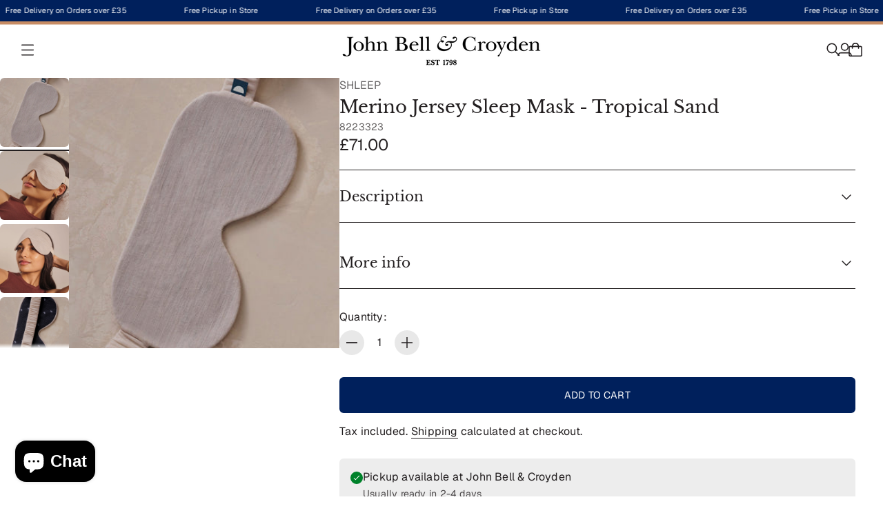

--- FILE ---
content_type: text/css
request_url: https://johnbellcroyden.co.uk/cdn/shop/t/415/assets/theme.css?v=121019739959596488271769176418
body_size: 27454
content:
:root{--js-mobile:(max-width: 719.9px);--js-tablet:(min-width: 720px);--js-below-small-desktop:(max-width: 1023.9px);--js-small-desktop:(min-width: 1024px);--js-desktop:(min-width: 1440px);--js-max-page-width:(min-width: 1600px)}@media (prefers-reduced-motion: reduce){*{animation-duration:.01ms!important;animation-iteration-count:1!important;transition-duration:.01ms!important;scroll-behavior:auto!important}}:root{position:relative;min-height:100%;scroll-behavior:smooth;-webkit-text-size-adjust:none;-moz-text-size-adjust:none;text-size-adjust:none}:root{--spacing-unit:8px;--spacing-25:calc(var(--spacing-unit) / 4);--spacing-50:calc(var(--spacing-unit) / 2);--spacing-75:calc(var(--spacing-unit) * .75);--spacing-100:var(--spacing-unit);--spacing-125:calc(var(--spacing-unit) * 1.25);--spacing-150:calc(var(--spacing-unit) * 1.5);--spacing-200:calc(var(--spacing-unit) * 2);--spacing-250:calc(var(--spacing-unit) * 2.5);--spacing-300:calc(var(--spacing-unit) * 3);--spacing-350:calc(var(--spacing-unit) * 3.5);--spacing-400:calc(var(--spacing-unit) * 4);--spacing-450:calc(var(--spacing-unit) * 4.5);--spacing-500:calc(var(--spacing-unit) * 5);--spacing-600:calc(var(--spacing-unit) * 6);--spacing-700:calc(var(--spacing-unit) * 7);--spacing-800:calc(var(--spacing-unit) * 8);--spacing-900:calc(var(--spacing-unit) * 9);--spacing-1000:calc(var(--spacing-unit) * 10);--spacing-1100:calc(var(--spacing-unit) * 11);--spacing-1200:calc(var(--spacing-unit) * 12);--spacing-1300:calc(var(--spacing-unit) * 13);--gutter:var(--spacing-250)}@media (min-width: 1024px){:root{--gutter:var(--spacing-400)}}@media (min-width: 1440px){:root{--gutter:var(--spacing-500)}}:root{--grid-1-column-gap:var(--spacing-200);--grid-2-column-gap:var(--spacing-200);--grid-3-column-gap:var(--spacing-200);--grid-4-column-gap:var(--spacing-200);--grid-row-gap:var(--spacing-600)}@media (min-width: 720px){:root{--grid-2-column-gap:var(--spacing-250);--grid-3-column-gap:var(--spacing-250);--grid-4-column-gap:var(--spacing-250);--grid-row-gap:var(--spacing-700)}}@media (min-width: 1024px){:root{--grid-2-column-gap:var(--spacing-350);--grid-3-column-gap:var(--spacing-350);--grid-4-column-gap:var(--spacing-300);--grid-row-gap:var(--spacing-800)}}@media (desktop){:root{--grid-2-column-gap:var(--spacing-350);--grid-3-column-gap:var(--spacing-350);--grid-4-column-gap:var(--spacing-350);--grid-row-gap:var(--spacing-800)}}:root{--block-spacing-overline:var(--spacing-200);--block-spacing-heading:var(--spacing-200);--block-spacing-text:var(--spacing-200);--block-spacing-button:var(--spacing-300);--block-spacing-image:var(--spacing-300)}@media (min-width: 1024px){:root{--block-spacing-overline:var(--spacing-250);--block-spacing-heading:var(--spacing-250);--block-spacing-text:var(--spacing-250);--block-spacing-button:var(--spacing-350);--block-spacing-image:var(--spacing-300)}}:root{--rte-spacing-paragraph:var(--spacing-250);--rte-spacing-list:var(--spacing-250);--rte-spacing-heading-top:var(--spacing-500);--rte-spacing-heading-bottom:var(--spacing-250);--rte-spacing-table:var(--spacing-400);--rte-spacing-blockquote:var(--spacing-350)}@media (min-width: 720px){:root{--rte-spacing-heading-top:var(--spacing-600)}}@media (min-width: 1024px){:root{--rte-spacing-paragraph:var(--spacing-300);--rte-spacing-list:var(--spacing-350);--rte-spacing-heading-bottom:var(--spacing-350);--rte-spacing-table:var(--spacing-500);--rte-spacing-blockquote:var(--spacing-450)}}:root{--button-padding:var(--spacing-200) var(--spacing-350);--button-padding-vertical:var(--spacing-200);--button-padding-horizontal:var(--spacing-350);--button-padding-small:var(--spacing-125) var(--spacing-300);--button-padding-small-vertical:var(--spacing-125);--button-padding-small-horizontal:var(--spacing-300);--button-padding-x-small:var(--spacing-125) var(--spacing-200);--button-padding-x-small-vertical:var(--spacing-125);--button-padding-x-small-horizontal:var(--spacing-200);--banner-padding-vertical:var(--spacing-400);--banner-padding-horizontal:var(--spacing-350)}@media (min-width: 720px){:root{--banner-padding-vertical:var(--spacing-500);--banner-padding-horizontal:var(--spacing-400)}}@media (min-width: 1440px){:root{--banner-padding-vertical:var(--spacing-600);--banner-padding-horizontal:var(--spacing-500)}}:root{--banner-tile-padding:var(--spacing-350)}@media (min-width: 720px){:root{--banner-tile-padding:var(--spacing-400)}}@media (min-width: 1440px){:root{--banner-tile-padding:var(--spacing-500)}}:root{--modal-padding-vertical:var(--spacing-300);--modal-padding-horizontal:var(--spacing-250)}@media (min-width: 720px){:root{--modal-padding-vertical:var(--spacing-350);--modal-padding-horizontal:var(--spacing-350)}}@media (min-width: 1024px){:root{--modal-padding-vertical:var(--spacing-400);--modal-padding-horizontal:var(--spacing-400)}}:root{--drawer-padding-vertical:var(--spacing-200);--drawer-padding-horizontal:var(--spacing-200)}@media (min-width: 1024px){:root{--drawer-padding-vertical:var(--spacing-300);--drawer-padding-horizontal:var(--spacing-350)}}:root{--search-item-padding-vertical:var(--spacing-200);--search-item-padding-horizontal:var(--spacing-200)}@media (min-width: 720px){:root{--search-item-padding-vertical:var(--spacing-250);--search-item-padding-horizontal:var(--spacing-250)}}@media (min-width: 1024px){:root{--search-item-padding-vertical:var(--spacing-350);--search-item-padding-horizontal:var(--spacing-350)}}@media (min-width: 1440px){:root{--search-item-padding-vertical:var(--spacing-400);--search-item-padding-horizontal:var(--spacing-400)}}:root{--horizontal-font-padding:.3em;--bottom-font-padding:.35em;--max-page-width:1600px;--max-width-wide:1200px;--max-width-narrow:800px;--height-input:44px;--modal-width:600px;--drawer-width:340px;--navigation-drawer-width:419px;--impact-logo-height:0px;--submenu-width:219px}@media (min-width: 720px){:root{--drawer-width:475px}}@media (min-width: 1024px){:root{--modal-width:960px}}:root{--z-index-bar:300;--z-index-popup:517;--z-index-filter-bar-wash:400;--z-index-filter-bar:450;--z-index-quick-search:480;--z-index-header:510;--z-index-announcement-bar:515;--z-index-drawers:520;--z-index-modal-wash:1200;--z-index-modal:1300;--z-index-theme-editor-offset:2000;--z-index-page-transition-overlay:2100;--z-index-drawer-content:0;--z-index-drawer-header-footer:1}@media (min-width: 1024px){:root{--z-index-quick-search:520}}:root{--text-direction-vector-left:1;--text-direction-vector-right:-1}:root [dir=rtl]{--text-direction-vector-left:-1;--text-direction-vector-right:1}:root{--box-shadow-short:0 1px 1px rgba(0, 0, 0, .1), 0 1px 4px rgba(0, 0, 0, .15);--box-shadow-large:0 1px 2px rgba(0, 0, 0, .09), 0 2px 8px rgba(0, 0, 0, .15);--box-shadow-modal:0 1px 3px 0 rgba(0, 0, 0, .15), 0 4px 8px 3px rgba(0, 0, 0, .05);--box-shadow-drawer-right:calc(var(--text-direction-vector-right) * 1px) 0 3px 0 rgba(0, 0, 0, .15), -4px 0 8px 3px rgba(0, 0, 0, .05);--box-shadow-drawer-left:calc(var(--text-direction-vector-left) * 1px) 0 3px 0 rgba(0, 0, 0, .15), 4px 0 8px 3px rgba(0, 0, 0, .05);--box-shadow-disclosure:0 1px 3px 0 rgba(0, 0, 0, .15), 0 2px 6px 2px rgba(0, 0, 0, .05);--box-shadow-dropdowns-and-meganavs:0 1px 3px 0 rgba(0, 0, 0, .1), 0 2px 6px 1px rgba(0, 0, 0, .05);--box-shadow-scroll-overflow:0px 0px 16px 0px rgba(0, 0, 0, .2);--box-shadow-scroll-overflow-alpha-0:0px 0px 16px 0px rgba(0, 0, 0, 0);--box-shadow-menu-drawer:0 0 1px 0 rgba(0, 0, 0, .05), 0 2px 6px 0 rgba(0, 0, 0, .12);--box-shadow-popover:0 0 1px 0 rgba(0, 0, 0, .1), 0 8px 24px 0 rgba(0, 0, 0, .12);--box-shadow-action-button-level-1:0px 0px 1px 0px rgba(0, 0, 0, .05), 0px 2px 6px 0px rgba(0, 0, 0, .12);--box-shadow-action-button-level-2:0px 0px 3px 0px rgba(0, 0, 0, .05), 0px 2px 8px 0px rgba(0, 0, 0, .12);--box-shadow-action-button-level-3:0px 0px 5px 0px rgba(0, 0, 0, .05), 0px 4px 16px 0px rgba(0, 0, 0, .12);--box-shadow-header:0px 6px 6px 0px rgba(0, 0, 0, .02), 0px 12px 12px 0px rgba(0, 0, 0, .03), 0px 20px 18px 0px rgba(0, 0, 0, .01);--ease-out-quart:cubic-bezier(.165, .84, .44, 1);--ease-in-quad:cubic-bezier(.55, .085, .68, .53);--ease-out-expo:cubic-bezier(.16, 1, .3, 1);--ease-out-bounce:cubic-bezier(.55, 2.55, .04, .61);--ease-in-out:ease-in-out;--animation-timing-unit:80ms;--animation-timing-50:calc(var(--animation-timing-unit) * .5);--animation-timing-75:calc(var(--animation-timing-unit) * .75);--animation-timing-100:var(--animation-timing-unit);--animation-timing-150:calc(var(--animation-timing-unit) * 1.5);--animation-timing-200:calc(var(--animation-timing-unit) * 2);--animation-timing-250:calc(var(--animation-timing-unit) * 2.5);--animation-timing-300:calc(var(--animation-timing-unit) * 3);--animation-timing-350:calc(var(--animation-timing-unit) * 3.5);--animation-timing-400:calc(var(--animation-timing-unit) * 4);--animation-timing-450:calc(var(--animation-timing-unit) * 4.5);--animation-timing-500:calc(var(--animation-timing-unit) * 5);--animation-timing-600:calc(var(--animation-timing-unit) * 6);--animation-timing-625:calc(var(--animation-timing-unit) * 6.25);--animation-timing-675:calc(var(--animation-timing-unit) * 6.75);--animation-timing-700:calc(var(--animation-timing-unit) * 7);--animation-timing-750:calc(var(--animation-timing-unit) * 7.5);--animation-timing-800:calc(var(--animation-timing-unit) * 8);--animation-timing-900:calc(var(--animation-timing-unit) * 9);--animation-timing-1100:calc(var(--animation-timing-unit) * 11);--animation-timing-1300:calc(var(--animation-timing-unit) * 13);--animation-timing-1400:calc(var(--animation-timing-unit) * 14);--aspect-ratio-natural:unset;--aspect-ratio-portrait:2 / 3;--aspect-ratio-portrait-alt:4 / 5;--aspect-ratio-square:1;--aspect-ratio-landscape-alt:5 / 4;--aspect-ratio-landscape:3 / 2;--aspect-ratio-landscape-wide:16 / 9;--aspect-ratio-landscape-ultrawide:21 / 9;--radius-checkbox:calc(var(--radius-input) * .6);--backdrop-blur:5px;--backdrop-color:rgba(0, 0, 0, .3);--checkmark-small-svg-url:url("data:image/svg+xml,%3Csvg viewBox='0 0 10 8' fill='none' xmlns='http://www.w3.org/2000/svg'%3E%3Cpath d='M1 4.69231L3.82353 7L9 1' stroke='currentColor' stroke-width='1.4'/%3E%3C/svg%3E");--chevron-small-svg-url:url("data:image/svg+xml,%3Csvg viewBox='0 0 12 8' fill='none' xmlns='http://www.w3.org/2000/svg'%3E%3Cpath d='M0.9375 1.21875L6 6.28125L11.0625 1.21875' stroke='currentColor' stroke-width='1.375'/%3E%3C/svg%3E")}@keyframes contentOverlineAnimation{to{transform:translateY(0);opacity:1}}@keyframes contentHeadingAnimation{0%{-webkit-mask-size:0% 100%;mask-size:0% 100%}to{-webkit-mask-size:120% 100%;mask-size:120% 100%;transform:translateY(0);opacity:1}}@keyframes contentContentAnimation{0%{-webkit-mask-size:0% 100%;mask-size:0% 100%}to{-webkit-mask-size:120% 100%;mask-size:120% 100%;transform:translateY(0);opacity:1}}@keyframes contentSliderAnimation{to{transform:translate(0);opacity:1}}@keyframes fadeIn{0%{opacity:0}to{opacity:1}}@keyframes fadeOut{0%{opacity:1}to{opacity:0}}@keyframes slideIn{0%{transform:translate(-100%);transform:translate(var(--startDistance, -100%))}to{transform:translate(0);transform:translate(var(--stopDistance, 0))}}@keyframes slideInRight{0%{transform:translate(100%);transform:translate(var(--startDistance, 100%))}to{transform:translate(0);transform:translate(var(--stopDistance, 0))}}@keyframes slideOut{0%{transform:translate(0);transform:translate(var(--startDistance, 0))}to{transform:translate(-100%);transform:translate(var(--stopDistance, -100%))}}@keyframes slideOutRight{0%{transform:translate(0);transform:translate(var(--startDistance, 0))}to{transform:translate(100%);transform:translate(var(--stopDistance, 100%))}}@keyframes slideDown{0%{transform:translateY(0);transform:translateY(var(--startDistance, 0))}to{transform:translateY(100%);transform:translateY(var(--stopDistance, 100%))}}@keyframes slideUp{0%{transform:translateY(100%);transform:translateY(var(--startDistance, 100%))}to{transform:translateY(0);transform:translateY(var(--stopDistance, 0))}}@keyframes rollDown{0%{height:0;height:var(--closed-height, 0)}to{height:var(--opened-height)}}@keyframes rollUp{0%{height:var(--opened-height)}to{height:0;height:var(--closed-height, 0)}}@keyframes radiiIn{0%{border-radius:0}to{border-top-left-radius:var(--top-left-radius, var(--radius-drawer));border-top-right-radius:var(--top-right-radius, var(--radius-drawer));border-bottom-left-radius:var(--bottom-left-radius, var(--radius-drawer));border-bottom-right-radius:var( --bottom-right-radius, var(--radius-drawer) )}}@keyframes radiiOut{0%{border-top-left-radius:var(--top-left-radius, var(--radius-drawer));border-top-right-radius:var(--top-right-radius, var(--radius-drawer));border-bottom-left-radius:var(--bottom-left-radius, var(--radius-drawer));border-bottom-right-radius:var( --bottom-right-radius, var(--radius-drawer) )}to{border-radius:0}}@keyframes scaleUp{to{transform:scale(1);transform:scale(var(--scale-end, 1))}}*,*:before,*:after{box-sizing:border-box}body{position:relative;margin:0;min-height:100vh;-webkit-font-smoothing:antialiased;text-rendering:optimizeSpeed;letter-spacing:var(--letter-spacing-body);line-height:var(--line-height-body);font-family:var(--font-family-body);font-weight:var(--font-weight-body);font-style:var(--font-style-body);font-size:100%;font-size:var(--font-size-body-100, 100%);background-color:var(--color-background);color:var(--color-text)}blockquote{margin:0}figure{margin:0}form{margin:0}label[for],label:has(input),label:has(textarea){display:block;font-family:var(--font-family-body);font-size:var(--font-size-body-100);color:var(--color-text);-webkit-tap-highlight-color:transparent}label[for]+input:not([type=checkbox]):not([type=radio]),label[for]+textarea,label[for]+select,label:has(input)+input:not([type=checkbox]):not([type=radio]),label:has(input)+textarea,label:has(input)+select,label:has(textarea)+input:not([type=checkbox]):not([type=radio]),label:has(textarea)+textarea,label:has(textarea)+select{margin-top:8px;margin-top:var(--spacing-100)}input:-webkit-autofill:first-line{font-family:var(--font-family-body);font-size:var(--font-size-body-100)}input,textarea,select{position:relative;display:inline-block;padding:16px;padding:var(--spacing-200);-webkit-appearance:none;appearance:none;background-color:var(--color-background);color:var(--color-text);border-radius:var(--radius-input);border:1px solid var(--color-text-alpha-40);font-family:var(--font-family-body);font-size:var(--font-size-body-100);font-weight:var(--font-weight-body);line-height:var(--line-height-body);transition:border-color 160ms cubic-bezier(.165,.84,.44,1);transition:border-color var(--animation-timing-200) var(--ease-out-quart)}input:hover,input:focus,textarea:hover,textarea:focus,select:hover,select:focus{border-color:var(--color-text-alpha-70);outline:none}.user-is-tabbing input:focus,.user-is-tabbing textarea:focus,.user-is-tabbing select:focus{outline:revert}@media (--below-720){input,textarea,select{font-size:16px!important}}input[type=text],input[type=number],input[type=email],input[type=password],input[type=search],input[type=tel],textarea{cursor:text}input[type=text]::placeholder,input[type=number]::placeholder,input[type=email]::placeholder,input[type=password]::placeholder,input[type=search]::placeholder,input[type=tel]::placeholder,textarea::placeholder{color:var(--color-text-alpha-60)}select{padding-right:40px;padding-right:var(--spacing-500);background-image:url("data:image/svg+xml,%3Csvg viewBox='0 0 12 8' fill='none' xmlns='http://www.w3.org/2000/svg'%3E%3Cpath d='M0.9375 1.21875L6 6.28125L11.0625 1.21875' stroke='currentColor' stroke-width='1.375'/%3E%3C/svg%3E");background-image:var(--chevron-small-svg-url);background-size:12px;background-repeat:no-repeat;background-position:center right 16px;background-position:center right var(--spacing-200);cursor:pointer}select option{background-color:var(--color-background)}textarea:not([rows]){min-height:10em}input[type=checkbox],input[type=radio]{position:relative;width:20px;height:20px;margin:0 -4px 0 0;margin:0 calc(var(--spacing-50) * -1) 0 0;padding:0;background-color:var(--color-background);border:1px solid var(--color-text-alpha-60);vertical-align:middle;cursor:pointer;overflow:hidden}input[type=checkbox]+label,input[type=radio]+label{display:inline-block;vertical-align:middle;padding-left:8px;padding-left:var(--spacing-100);pointer-events:auto;cursor:pointer}input[type=checkbox]{border-radius:calc(var(--radius-input) * .6);border-radius:var(--radius-checkbox);transition:background-color 0s 80ms,border-color 0s 80ms;transition:background-color 0s var(--animation-timing-100),border-color 0s var(--animation-timing-100)}input[type=checkbox]:before{content:"";position:absolute;top:0;right:0;bottom:0;left:0;background-color:var(--color-background);border-radius:calc(var(--radius-input) * .6);border-radius:var(--radius-checkbox);transition:transform 80ms cubic-bezier(.165,.84,.44,1);transition:transform var(--animation-timing-100) var(--ease-out-quart)}input[type=checkbox][disabled]{border-color:var(--color-text-alpha-30)}input[type=checkbox][disabled]:before{background-color:var(--color-text-alpha-10)}input[type=checkbox]:after{content:"";position:absolute;top:4px;left:3px;width:12.5px;height:10px;background-color:var(--color-accent-foreground);-webkit-mask-image:url("data:image/svg+xml,%3Csvg viewBox='0 0 10 8' fill='none' xmlns='http://www.w3.org/2000/svg'%3E%3Cpath d='M1 4.69231L3.82353 7L9 1' stroke='currentColor' stroke-width='1.4'/%3E%3C/svg%3E");mask-image:url("data:image/svg+xml,%3Csvg viewBox='0 0 10 8' fill='none' xmlns='http://www.w3.org/2000/svg'%3E%3Cpath d='M1 4.69231L3.82353 7L9 1' stroke='currentColor' stroke-width='1.4'/%3E%3C/svg%3E");-webkit-mask-image:var(--checkmark-small-svg-url);mask-image:var(--checkmark-small-svg-url);opacity:0;transition:opacity 320ms 80ms cubic-bezier(.165,.84,.44,1);transition:opacity var(--animation-timing-400) var(--animation-timing-100) var(--ease-out-quart)}input[type=checkbox]:checked{background-color:var(--color-accent);border-color:var(--color-accent);transition:background-color 0s 80ms;transition:background-color 0s var(--animation-timing-100)}input[type=checkbox]:checked:before{transform:scale(0)}input[type=checkbox]:checked:after{opacity:1}input[type=radio]{background-clip:padding-box;border-radius:40px;transition:background-color 0s 240ms;transition:background-color 0s var(--animation-timing-300)}input[type=radio]:before{content:"";position:absolute;top:0;right:0;bottom:0;left:0;background-color:var(--color-background);border-radius:20px;transition:transform 240ms cubic-bezier(.165,.84,.44,1);transition:transform var(--animation-timing-300) var(--ease-out-quart)}input[type=radio]:after{content:"";position:absolute;top:50%;left:50%;width:2px;height:2px;background-color:var(--color-background);border-radius:100%;filter:drop-shadow(0px 1px 1px var(--color-text-alpha-15));transform:translate(-50%,-50%);opacity:0;transition:width 240ms cubic-bezier(.165,.84,.44,1),height 240ms cubic-bezier(.165,.84,.44,1),opacity 240ms cubic-bezier(.165,.84,.44,1);transition:width var(--animation-timing-300) var(--ease-out-quart),height var(--animation-timing-300) var(--ease-out-quart),opacity var(--animation-timing-300) var(--ease-out-quart)}input[type=radio]:checked{background-color:var(--color-accent);border-color:var(--color-accent);transition:background-color 0s}input[type=radio]:checked:before{transform:scale(0)}input[type=radio]:checked:after{width:10px;height:10px;opacity:1}html:not(.no-js) input[type=search]::-ms-clear{display:none;width:0;height:0}html:not(.no-js) input[type=search]::-ms-reveal{display:none;width:0;height:0}html:not(.no-js) input[type=search]::-webkit-search-decoration,html:not(.no-js) input[type=search]::-webkit-search-cancel-button,html:not(.no-js) input[type=search]::-webkit-search-results-button,html:not(.no-js) input[type=search]::-webkit-search-results-decoration{display:none}html:not(.no-js) input[type=number]{-moz-appearance:textfield}html:not(.no-js) input[type=number]::-webkit-outer-spin-button,html:not(.no-js) input[type=number]::-webkit-inner-spin-button{margin:0;-webkit-appearance:none;appearance:none}h1,h2,h3,h4,h5,h6{font-weight:inherit;margin:0}a{-webkit-text-decoration-skip:ink;text-decoration-skip-ink:auto;color:currentColor}button{color:currentColor}ul,ol{list-style:none;padding:0;margin:0}ul.inline,ol.inline{display:inline-flex;flex-wrap:wrap}dialog{border:medium none currentColor;border:initial;padding:0;padding:initial;top:auto;top:initial;right:auto;right:initial;bottom:auto;bottom:initial;left:auto;left:initial;margin:0;margin:initial;max-width:calc(100% - 40px);max-width:calc(100% - var(--gutter) * 2);--columns:initial;--columns-above-720:initial;--columns-above-1024:initial;--gap:initial;--slide-peek:initial;--gap-above-720:initial;--peek:initial;--peek-above-720:initial;--peek-for-above-540:initial;--peek-for-above-720:initial;--peek-for-above-860:initial;--peek-for-above-960:initial;--peek-for-above-1024:initial;--peek-for-above-1200:initial;--peek-for-above-1400:initial}details{display:flex;flex-direction:column}details summary{list-style:none}details summary::-webkit-details-marker{display:none}details summary>*{cursor:pointer}p{margin:0}body>.page{display:flex;flex-direction:column}.banner{position:relative;border-radius:var(--radius-image);overflow:hidden}.banner .animation-overline{transform:translateY(10px);opacity:0}.banner .animation-heading,.banner .animation-content{-webkit-mask-image:linear-gradient(to left,transparent 0%,black 20%);mask-image:linear-gradient(to left,transparent 0%,black 20%);-webkit-mask-repeat:no-repeat;mask-repeat:no-repeat;transform:translateY(20px);opacity:0}.banner .animation-slider{transform:translate(35px);opacity:0}@media (min-width: 1024px){.banner .animation-slider:not(.animation-slider--small){transform:translate(50px)}}.banner.became-visible .animation-heading{animation-name:contentHeadingAnimation;animation-duration:640ms;animation-duration:var(--animation-timing-800);animation-delay:500ms;animation-delay:var(--animation-timing-625);animation-timing-function:cubic-bezier(.165,.84,.44,1);animation-timing-function:var(--ease-out-quart);animation-fill-mode:forwards}.banner.became-visible .animation-overline{animation-name:contentOverlineAnimation;animation-duration:320ms;animation-duration:var(--animation-timing-400);animation-delay:560ms;animation-delay:calc(var(--animation-timing-625) + var(--animation-timing-75));animation-timing-function:cubic-bezier(.165,.84,.44,1);animation-timing-function:var(--ease-out-quart);animation-fill-mode:forwards}.banner.became-visible .animation-content{animation-name:contentContentAnimation;animation-duration:720ms;animation-duration:var(--animation-timing-900);animation-delay:560ms;animation-delay:calc(var(--animation-timing-625) + var(--animation-timing-75));animation-timing-function:cubic-bezier(.165,.84,.44,1);animation-timing-function:var(--ease-out-quart);animation-fill-mode:forwards}.banner.became-visible .animation-slider{animation-name:contentSliderAnimation;animation-duration:320ms;animation-duration:var(--animation-timing-400);animation-timing-function:cubic-bezier(.165,.84,.44,1);animation-timing-function:var(--ease-out-quart);animation-fill-mode:forwards}@media (min-width: 1024px){.banner.became-visible .animation-slider:not(.animation-slider--small){animation-duration:400ms;animation-duration:var(--animation-timing-500)}}.section-inner--width-full-width .banner,.section-inner--width-full-width-background .banner{border-radius:0;border-radius:initial}.banner__image-wrapper--custom-height{height:var(--custom-mobile-height)}@media (min-width: 720px){.banner__image-wrapper--custom-height{height:var(--custom-desktop-height)}}.banner__image-wrapper--custom-height .banner__image{position:absolute;top:0;right:0;bottom:0;left:0;object-fit:cover;height:100%}.banner__image-wrapper:has(.banner__image--mobile) .banner__image--desktop{display:none}@media (min-width: 720px){.banner__image-wrapper:has(.banner__image--mobile) .banner__image--desktop{display:block}}@media (min-width: 720px){.banner__image.banner__image--mobile{display:none}}.banner__background_link,.banner__overlay{position:absolute;top:0;right:0;bottom:0;left:0}.banner__overlay{background:var(--color-background-gradient, var(--color-background));opacity:var(--overlay-opacity)}.banner__content-wrapper{position:absolute;top:32px;top:var(--banner-padding-vertical);right:28px;right:var(--banner-padding-horizontal);bottom:32px;bottom:var(--banner-padding-vertical);left:28px;left:var(--banner-padding-horizontal);display:flex;align-items:center;overflow:hidden}.section-inner--width-full-width .banner__content-wrapper{right:20px;right:var(--gutter);left:20px;left:var(--gutter)}.section-inner--width-full-width-background .banner__content-wrapper{max-width:1600px;max-width:var(--max-page-width);margin:auto}@media (min-width: 720px){.banner__content-wrapper.content-alignment-horizontal--center .banner__content{text-align:center}.banner__content-wrapper.content-alignment-horizontal--right .banner__content{text-align:right}}@media (max-width: 719.9px){.banner__content-wrapper.mobile-content-alignment-horizontal--center .banner__content{text-align:center}.banner__content-wrapper.mobile-content-alignment-horizontal--right .banner__content{text-align:right}}.banner__content-wrapper .banner__content{margin-left:0;margin-left:initial;margin-right:0;margin-right:initial}.banner__content{width:100%;max-width:min(var(--max-content-width),100%);margin:0 auto;color:var(--color-text)}.banner__footer-content{position:absolute;bottom:0}.banner-tile{position:relative;border-radius:var(--image-radius);overflow:hidden}.banner-tile .animation-overline{transform:translateY(10px);opacity:0}.banner-tile .animation-heading,.banner-tile .animation-content{-webkit-mask-image:linear-gradient(to left,transparent 0%,black 20%);mask-image:linear-gradient(to left,transparent 0%,black 20%);-webkit-mask-repeat:no-repeat;mask-repeat:no-repeat;transform:translateY(20px);opacity:0}.banner-tile .animation-slider{transform:translate(35px);opacity:0}@media (min-width: 1024px){.banner-tile .animation-slider:not(.animation-slider--small){transform:translate(50px)}}.banner-tile.became-visible .animation-heading{animation-name:contentHeadingAnimation;animation-duration:640ms;animation-duration:var(--animation-timing-800);animation-delay:500ms;animation-delay:var(--animation-timing-625);animation-timing-function:cubic-bezier(.165,.84,.44,1);animation-timing-function:var(--ease-out-quart);animation-fill-mode:forwards}.banner-tile.became-visible .animation-overline{animation-name:contentOverlineAnimation;animation-duration:320ms;animation-duration:var(--animation-timing-400);animation-delay:560ms;animation-delay:calc(var(--animation-timing-625) + var(--animation-timing-75));animation-timing-function:cubic-bezier(.165,.84,.44,1);animation-timing-function:var(--ease-out-quart);animation-fill-mode:forwards}.banner-tile.became-visible .animation-content{animation-name:contentContentAnimation;animation-duration:720ms;animation-duration:var(--animation-timing-900);animation-delay:560ms;animation-delay:calc(var(--animation-timing-625) + var(--animation-timing-75));animation-timing-function:cubic-bezier(.165,.84,.44,1);animation-timing-function:var(--ease-out-quart);animation-fill-mode:forwards}.banner-tile.became-visible .animation-slider{animation-name:contentSliderAnimation;animation-duration:320ms;animation-duration:var(--animation-timing-400);animation-timing-function:cubic-bezier(.165,.84,.44,1);animation-timing-function:var(--ease-out-quart);animation-fill-mode:forwards}@media (min-width: 1024px){.banner-tile.became-visible .animation-slider:not(.animation-slider--small){animation-duration:400ms;animation-duration:var(--animation-timing-500)}}.section-inner--width-full-width .banner-tile{border-radius:0;border-radius:initial}.banner-tile__media-wrapper:has(.banner-tile__image--mobile) .banner-tile__image--desktop{display:none}@media (min-width: 720px){.banner-tile__media-wrapper:has(.banner-tile__image--mobile) .banner-tile__image--desktop{display:block}}@media (min-width: 720px){.banner-tile__image.banner-tile__image--mobile{display:none}}.banner-tile__background_link,.banner-tile__overlay{position:absolute;top:0;right:0;bottom:0;left:0}.banner-tile__overlay{background:var(--color-background-gradient, var(--color-background));opacity:var(--overlay-opacity)}.banner-tile__content-wrapper{position:absolute;top:28px;top:var(--banner-tile-padding);right:28px;right:var(--banner-tile-padding);bottom:28px;bottom:var(--banner-tile-padding);left:28px;left:var(--banner-tile-padding);display:flex;align-items:center;overflow:hidden}.section-inner--width-full-width .banner-tile__content-wrapper{right:20px;right:var(--gutter);left:20px;left:var(--gutter)}@media (min-width: 720px){.banner-tile__content-wrapper.content-alignment-horizontal--center .banner-tile__content{text-align:center}.banner-tile__content-wrapper.content-alignment-horizontal--center .banner-tile__content .btn-wrapper{display:flex;justify-content:center}.banner-tile__content-wrapper.content-alignment-horizontal--right .banner-tile__content{text-align:right}.banner-tile__content-wrapper.content-alignment-horizontal--right .banner-tile__content .btn-wrapper{display:flex;justify-content:flex-end}}@media (max-width: 719.9px){.banner-tile__content-wrapper.mobile-content-alignment-horizontal--center .banner-tile__content{text-align:center}.banner-tile__content-wrapper.mobile-content-alignment-horizontal--center .banner-tile__content .btn-wrapper{display:flex;justify-content:center}.banner-tile__content-wrapper.mobile-content-alignment-horizontal--right .banner-tile__content{text-align:right}.banner-tile__content-wrapper.mobile-content-alignment-horizontal--right .banner-tile__content .btn-wrapper{display:flex;justify-content:flex-end}}.banner-tile__content-wrapper .banner-tile__content{--vertical-space-for-active-focus:var(--spacing-100);margin-left:0;margin-left:initial;margin-right:0;margin-right:initial}.banner-tile__content-wrapper .banner-tile__content .overline,.banner-tile__content-wrapper .banner-tile__content .heading,.banner-tile__content-wrapper .banner-tile__content .text{border-left:2px transparent solid;border-left:var(--spacing-25) transparent solid;border-right:2px transparent solid;border-right:var(--spacing-25) transparent solid}.banner-tile__content-wrapper .banner-tile__content .overline:has(+.heading){margin-bottom:calc((8px * 2) - var(--vertical-space-for-active-focus));margin-bottom:calc(16px - var(--vertical-space-for-active-focus));margin-bottom:calc(var(--block-spacing-overline) - var(--vertical-space-for-active-focus))}.banner-tile__content-wrapper .banner-tile__content .overline:not(:has(+.heading)){margin-bottom:16px;margin-bottom:var(--block-spacing-overline)}.banner-tile__content-wrapper .banner-tile__content .heading{margin-bottom:calc((8px * 2) - var(--vertical-space-for-active-focus));margin-bottom:calc(16px - var(--vertical-space-for-active-focus));margin-bottom:calc(var(--block-spacing-heading) - var(--vertical-space-for-active-focus));border-top:8px transparent solid;border-top:var(--spacing-100) transparent solid;border-bottom:8px transparent solid;border-bottom:var(--spacing-100) transparent solid}.banner-tile__content-wrapper .banner-tile__content .heading a{outline-offset:-2px}.banner-tile__content-wrapper .banner-tile__content .heading.rte a{background-position-y:calc(100% - var(--vertical-space-for-active-focus))}.banner-tile__content-wrapper .banner-tile__content .text{margin-bottom:16px;margin-bottom:var(--block-spacing-text);border-bottom:2px transparent solid;border-bottom:var(--spacing-25) transparent solid;border-top:2px transparent solid;border-top:var(--spacing-25) transparent solid}.banner-tile__content-wrapper .banner-tile__content .text a{outline-offset:0px}.banner-tile__content-wrapper .banner-tile__content .text:last-child{margin-bottom:0}.banner-tile__content{max-width:min(var(--max-content-width),100%);margin:0 auto;color:var(--color-text)}.banner-tile__footer-content{position:absolute;bottom:0}@property --image-reveal-iris-radius{syntax:"<percentage>"; inherits:true; initial-value:0%;}.animating-image-wrap{position:relative;border-radius:var(--radius-image);overflow:hidden}html.js .animating-image-wrap:has(.animating-image-revealer--type-fade) .animating-image-revealer~.image,html.js .animating-image-wrap:has(.animating-image-revealer--type-iris) .animating-image-revealer~.image{transform:scale(1.2);opacity:0}.animating-image-revealer{position:absolute;top:0;right:0;bottom:0;left:0;display:flex;align-items:center;justify-content:center;background-color:var(--color-black);pointer-events:none;z-index:1}html.no-js .animating-image-revealer{display:none}html.js .animating-image-wrap.became-visible:has(.image.visible) .animating-image-revealer--type-fade,html.js .animating-image-wrap.became-visible:has(background-video) .animating-image-revealer--type-fade{animation:imageRevealerFade 720ms cubic-bezier(.16,1,.3,1) forwards;animation:imageRevealerFade var(--animation-timing-900) var(--ease-out-expo) forwards}html.js .animating-image-wrap.became-visible:has(.image.visible):has(.animating-image-revealer--type-fade) .animating-image-revealer~.image.visible,html.js .animating-image-wrap.became-visible:has(.image.visible):has(.animating-image-revealer--type-fade) .animating-image-revealer~background-video,html.js .animating-image-wrap.became-visible:has(background-video):has(.animating-image-revealer--type-fade) .animating-image-revealer~.image.visible,html.js .animating-image-wrap.became-visible:has(background-video):has(.animating-image-revealer--type-fade) .animating-image-revealer~background-video{animation:bannerImage 1040ms cubic-bezier(.165,.84,.44,1) forwards;animation:bannerImage var(--animation-timing-1300) var(--ease-out-quart) forwards}html.js .animating-image-wrap.became-visible:has(.image.visible):has(.animating-image-revealer--type-iris) .animating-image-revealer~.image.visible,html.js .animating-image-wrap.became-visible:has(.image.visible):has(.animating-image-revealer--type-iris) .animating-image-revealer~background-video,html.js .animating-image-wrap.became-visible:has(background-video):has(.animating-image-revealer--type-iris) .animating-image-revealer~.image.visible,html.js .animating-image-wrap.became-visible:has(background-video):has(.animating-image-revealer--type-iris) .animating-image-revealer~background-video{opacity:1;animation:bannerImageIris 1040ms cubic-bezier(.165,.84,.44,1) forwards;animation:bannerImageIris var(--animation-timing-1300) var(--ease-out-quart) forwards}html.js.prop-value-api-supported .animating-image-wrap.became-visible:has(.image.visible) .animating-image-revealer--type-iris,html.js.prop-value-api-supported .animating-image-wrap.became-visible:has(background-video) .animating-image-revealer--type-iris{-webkit-mask-image:radial-gradient(circle,transparent calc(var(--image-reveal-iris-radius) - 5%),var(--color-black) calc(var(--image-reveal-iris-radius) + 5% + (var(--image-reveal-iris-radius) * .5)));mask-image:radial-gradient(circle,transparent calc(var(--image-reveal-iris-radius) - 5%),var(--color-black) calc(var(--image-reveal-iris-radius) + 5% + (var(--image-reveal-iris-radius) * .5)));animation:imageRevealerIrisWipe 1120ms cubic-bezier(.16,1,.3,1) forwards;animation:imageRevealerIrisWipe var(--animation-timing-1400) var(--ease-out-expo) forwards}html.js.prop-value-api-not-supported .animating-image-wrap.became-visible:has(.image.visible) .animating-image-revealer--type-iris,html.js.prop-value-api-not-supported .animating-image-wrap.became-visible:has(background-video) .animating-image-revealer--type-iris{animation:imageRevealerFade 720ms cubic-bezier(.16,1,.3,1) forwards;animation:imageRevealerFade var(--animation-timing-900) var(--ease-out-expo) forwards}.image-animation-progress-bar--wrap{opacity:0;animation:progressBarAppear 720ms cubic-bezier(.165,.84,.44,1) forwards 1120ms;animation:progressBarAppear var(--animation-timing-900) var(--ease-out-quart) forwards var(--animation-timing-1400)}@keyframes progressBarAppear{0%{opacity:0}to{opacity:1}}@keyframes imageRevealerFade{to{opacity:0}}@keyframes imageRevealerIrisWipe{to{--image-reveal-iris-radius:105%}}@keyframes bannerImage{to{transform:scale(1);opacity:1}}@keyframes bannerImageIris{to{transform:scale(1)}}.cluster{display:flex;flex-wrap:wrap;column-gap:0;column-gap:var(--column-gap, 0);row-gap:0;row-gap:var(--row-gap, var(--column-gap, 0))}.spread{display:flex;flex-wrap:nowrap;justify-content:space-between;column-gap:0;column-gap:var(--column-gap, 0);row-gap:0;row-gap:var(--row-gap, var(--column-gap, 0))}.no-wrap{flex-wrap:nowrap;white-space:nowrap}.stack{display:flex;flex-direction:column;column-gap:0;column-gap:var(--column-gap, 0);row-gap:0;row-gap:var(--row-gap, var(--column-gap, 0))}.shopify-section>*{color:var(--color-text);background-color:var(--color-background);background:var(--color-background-gradient, var(--color-background))}.section-inner{margin:0 auto;padding:var(--section-padding-top) 20px var(--section-padding-bottom);padding:var(--section-padding-top) var(--gutter) var(--section-padding-bottom)}.section-inner.section-inner--width-narrow{max-width:840px;max-width:calc(var(--max-width-narrow) + (2 * var(--gutter)))}.section-inner.section-inner--width-wide{max-width:1240px;max-width:calc(var(--max-width-wide) + (2 * var(--gutter)))}.section-inner.section-inner--width-page-width{max-width:1640px;max-width:calc(var(--max-page-width) + (2 * var(--gutter)))}.section-inner.section-inner--width-full-width,.section-inner.section-inner--width-full-width-background{padding:var(--section-padding-top) 0 var(--section-padding-bottom)}.section-inner.section-inner--width-custom-width{max-width:calc(var(--custom-width) + (2 * 20px));max-width:calc(var(--custom-width) + (2 * var(--gutter)))}.section-header{display:flex;flex-direction:column;gap:32px;gap:var(--spacing-400);margin-bottom:40px;margin-bottom:var(--spacing-500)}.section-inner--width-full-width .section-header{padding-left:20px;padding-right:20px;padding-left:var(--gutter);padding-right:var(--gutter)}.section-header.section-header--alignment-center{flex-direction:initial;justify-content:center}.section-header.section-header--alignment-center .section-header__content{text-align:center}.section-header:not(:has(.section-header__content-text)){gap:16px;gap:var(--spacing-200)}@media (min-width: 720px){.section-header{flex-direction:row;justify-content:space-between;align-items:flex-end;gap:15vw}}.section-header .animation-overline{transform:translateY(10px);opacity:0}.section-header .animation-heading,.section-header .animation-content{-webkit-mask-image:linear-gradient(to left,transparent 0%,black 20%);mask-image:linear-gradient(to left,transparent 0%,black 20%);-webkit-mask-repeat:no-repeat;mask-repeat:no-repeat;transform:translateY(20px);opacity:0}.section-header .animation-slider{transform:translate(35px);opacity:0}@media (min-width: 1024px){.section-header .animation-slider:not(.animation-slider--small){transform:translate(50px)}}.section-header.became-visible .animation-heading{animation-name:contentHeadingAnimation;animation-duration:640ms;animation-duration:var(--animation-timing-800);animation-delay:0;animation-timing-function:cubic-bezier(.165,.84,.44,1);animation-timing-function:var(--ease-out-quart);animation-fill-mode:forwards}.section-header.became-visible .animation-overline{animation-name:contentOverlineAnimation;animation-duration:320ms;animation-duration:var(--animation-timing-400);animation-delay:calc(0 + 60ms);animation-delay:calc(0 + var(--animation-timing-75));animation-timing-function:cubic-bezier(.165,.84,.44,1);animation-timing-function:var(--ease-out-quart);animation-fill-mode:forwards}.section-header.became-visible .animation-content{animation-name:contentContentAnimation;animation-duration:720ms;animation-duration:var(--animation-timing-900);animation-delay:calc(0 + 60ms);animation-delay:calc(0 + var(--animation-timing-75));animation-timing-function:cubic-bezier(.165,.84,.44,1);animation-timing-function:var(--ease-out-quart);animation-fill-mode:forwards}.section-header.became-visible .animation-slider{animation-name:contentSliderAnimation;animation-duration:320ms;animation-duration:var(--animation-timing-400);animation-timing-function:cubic-bezier(.165,.84,.44,1);animation-timing-function:var(--ease-out-quart);animation-fill-mode:forwards}@media (min-width: 1024px){.section-header.became-visible .animation-slider:not(.animation-slider--small){animation-duration:400ms;animation-duration:var(--animation-timing-500)}}.section-header__content-title-wrapper{width:-moz-fit-content;width:fit-content}.section-header--alignment-center .section-header__content-title-wrapper{margin:0 auto}.section-header__content-title{text-wrap:balance}.section-header__content-title.animation-heading{margin:0 -.3em -.35em;margin:0 calc(var(--horizontal-font-padding) * -1) calc(var(--bottom-font-padding) * -1);padding:0 .3em .35em;padding:0 var(--horizontal-font-padding) var(--bottom-font-padding)}.section-header__content-text{margin-top:16px;margin-top:var(--block-spacing-heading)}.section-header__link{flex-shrink:0}.section-slider-wrap-outer{position:relative}.section-slider-wrap{overflow:hidden}.section-inner--width-full-width-padded .section-slider-wrap{margin-left:-20px;margin-left:calc(-1 * var(--gutter));margin-right:-20px;margin-right:calc(-1 * var(--gutter))}.section-inner--width-full-width-padded .section-slider-wrap .scroll-slider__slider{padding:0 20px;padding:0 var(--gutter);scroll-padding-inline:20px;scroll-padding-inline:var(--gutter)}.section-inner--width-page-width .section-slider-wrap{--actual-gutter:var(--gutter)}@media (min-width: 1600px){.section-inner--width-page-width .section-slider-wrap{--actual-gutter:calc((100vw - var(--max-page-width)) / 2) }}.section-inner--width-page-width .section-slider-wrap{margin-left:calc(-1 * var(--actual-gutter));margin-right:calc(-1 * var(--actual-gutter))}.section-inner--width-page-width .section-slider-wrap .scroll-slider__slider{padding-left:var(--actual-gutter);padding-right:var(--actual-gutter);scroll-padding-inline:var(--actual-gutter)}.section-slider-wrap .scroll-indicator{width:calc(100% - 40px);width:calc(100% - (2 * var(--actual-gutter, var(--gutter))));margin-left:20px;margin-left:var(--actual-gutter, var(--gutter))}.link-with-arrow-icon{display:flex;align-items:center;gap:.5em;color:var(--color-text);-webkit-text-decoration:none;text-decoration:none}.link-with-arrow-icon .link-with-arrow-icon__text{padding-bottom:1px;background:linear-gradient(to right,transparent 50%,var(--color-text) 50%,var(--color-text) 100%);background-size:200% 1px;background-position-y:calc(100% - 1px);background-repeat:no-repeat;-webkit-text-decoration:none;text-decoration:none;animation:linkUnderlineOut 320ms cubic-bezier(.165,.84,.44,1);animation:linkUnderlineOut var(--animation-timing-400) var(--ease-out-quart)}.link-with-arrow-icon .link-with-arrow-icon__text:hover{animation:linkUnderlineIn 320ms cubic-bezier(.165,.84,.44,1) forwards;animation:linkUnderlineIn var(--animation-timing-400) var(--ease-out-quart) forwards}.link-with-arrow-icon .link-with-arrow-icon__text{animation:linkUnderlineOut 320ms cubic-bezier(.165,.84,.44,1);animation:linkUnderlineOut var(--animation-timing-400) var(--ease-out-quart)}.link-with-arrow-icon .link-with-arrow-icon__icon{display:flex;align-items:center;justify-content:center;flex-shrink:0;width:1.3em;height:1.3em;background:var(--color-icon-button-background);color:var(--color-icon-button-foreground);border-radius:100%}.link-with-arrow-icon .link-with-arrow-icon__icon .icon{width:.8em;height:.8em}.link-with-arrow-icon .hover-arrow-wrapper{overflow:hidden}.link-with-arrow-icon .hover-arrow-wrapper--scales-false{width:16px}.link-with-arrow-icon .hover-arrow-wrapper--scales-false.hover-arrow-wrapper--right .hover-arrow-inner{transform:translate(-32px);transform:translate(calc(var(--spacing-400) * -1))}.link-with-arrow-icon .hover-arrow-wrapper--scales-true{width:.8em}.link-with-arrow-icon .hover-arrow-wrapper--scales-true.hover-arrow-wrapper--right .hover-arrow-inner{transform:translate(-1.6em)}.link-with-arrow-icon .hover-arrow-wrapper--scales-true .hover-arrow-inner{gap:.8em}.link-with-arrow-icon .hover-arrow-inner{display:flex;gap:16px;gap:var(--spacing-200);transition:transform 320ms cubic-bezier(.165,.84,.44,1);transition:transform var(--animation-timing-400) var(--ease-out-quart)}.link-with-arrow-icon:hover .link-with-arrow-icon__text{animation:linkUnderlineIn 320ms cubic-bezier(.165,.84,.44,1) forwards;animation:linkUnderlineIn var(--animation-timing-400) var(--ease-out-quart) forwards}.link-with-arrow-icon:hover .hover-arrow-wrapper--left .hover-arrow-inner{transform:translate(-32px);transform:translate(calc(var(--spacing-400) * -1))}.link-with-arrow-icon:hover .hover-arrow-wrapper--left.hover-arrow-wrapper--scales-true .hover-arrow-inner{transform:translate(-1.6em)}.link-with-arrow-icon:hover .hover-arrow-wrapper.hover-arrow-wrapper--right .hover-arrow-inner{transform:translate(0)}.announcement-bar-wrapper{order:-1;z-index:510;z-index:var(--z-index-header)}announcement-bar{display:flex;justify-content:center;align-items:center;padding:8px 20px;padding:var(--spacing-100) var(--gutter);background-color:var(--color-background);color:var(--color-text)}announcement-bar[data-style=scrolling-text]:not([data-item-count="1"]){padding:8px 0;padding:var(--spacing-100) 0}@media (min-width: 720px){.announcement-bar__text--mobile{display:none}}@media (max-width: 719.9px){.announcement-bar__text--mobile+.announcement-bar__text--desktop{display:none}}.badge{margin-bottom:12px;margin-bottom:var(--spacing-150);padding:6px 12px;padding:var(--spacing-75) var(--spacing-150);border-radius:var(--radius-badge);width:-moz-fit-content;width:fit-content;color:var(--color-background)}.badge--discount{background-color:var(--color-products-sale)}.badge--sold-out{background-color:var(--color-products-sold-out)}.background-video{position:relative}.current-video__container{background-size:cover;background-position:center;background-repeat:no-repeat;background-color:#000;overflow:hidden;background-image:var(--background-video-preview-image)}@media (max-width: 719.9px){[data-has-mobile-video=true] .current-video__container{background-image:var(--background-video-preview-image-mobile)}}.background-video--rounded .current-video__container{border-radius:var(--radius-image)}.current-video__container .background-video__video{width:100%;height:100%;object-fit:cover;object-position:var(--background-video-focal-point)}@media (max-width: 719.9px){[data-has-mobile-video=true] .current-video__container .background-video__video{object-position:var(--background-video-focal-point-mobile)}}.current-video__container .background-video__video--fade-in{animation-duration:1s;animation-name:fadeIn}.current-video__container,.background-video__video{width:100%}:not([data-aspect-ratio=natural]) .current-video__container,:not([data-aspect-ratio=natural]) .background-video__video{aspect-ratio:var(--background-video-aspect-ratio)}@media (max-width: 719.9px){[data-has-mobile-video=true] .current-video__container,[data-has-mobile-video=true] .background-video__video{aspect-ratio:var(--background-video-aspect-ratio-mobile)}}.background-video__placeholder .placeholder-image{background-color:#0000001a}button.btn.video__pause{visibility:hidden;position:absolute;right:12px;right:var(--spacing-150);z-index:10;width:-moz-fit-content;width:fit-content;padding:10px;border-radius:var(--radius-button)}button.btn.video__pause.video__pause-alignment--top-right{top:12px;top:var(--spacing-150)}button.btn.video__pause.video__pause-alignment--bottom-right{bottom:16px;bottom:var(--spacing-200)}.user-is-tabbing button.btn.video__pause{visibility:visible}@media (prefers-reduced-motion){button.btn.video__pause{visibility:visible}}.btn-wrapper{display:flex}.btn-wrapper.btn-wrapper--align-left{justify-content:flex-start}.btn-wrapper.btn-wrapper--align-center{justify-content:center}.btn-wrapper.btn-wrapper--align-right{justify-content:flex-end}.btn,.shopify-challenge__button{position:relative;display:flex;align-items:center;justify-content:center;width:-moz-fit-content;width:fit-content;padding:16px 28px;padding:var(--button-padding);background-color:var(--color-solid-button-background);color:var(--color-solid-button-text);border:none;border-radius:var(--radius-button);font-family:var(--font-family-button);font-weight:var(--font-weight-button);font-size:var(--font-size-button);line-height:var(--line-height-button);letter-spacing:var(--letter-spacing-button);text-transform:none;text-transform:var(--text-transform-button, none);-webkit-text-decoration:none;text-decoration:none;cursor:pointer;word-break:break-word;-webkit-tap-highlight-color:transparent;overflow:hidden}.btn:hover.btn--style-solid,.user-is-tabbing .btn:focus.btn--style-solid,.shopify-challenge__button:hover.btn--style-solid,.user-is-tabbing .shopify-challenge__button:focus.btn--style-solid{transition-delay:240ms;transition-delay:var(--animation-timing-300);background-color:transparent}.btn:hover.btn--style-solid .btn__label--default,.user-is-tabbing .btn:focus.btn--style-solid .btn__label--default,.shopify-challenge__button:hover.btn--style-solid .btn__label--default,.user-is-tabbing .shopify-challenge__button:focus.btn--style-solid .btn__label--default{color:var(--color-solid-button-background);transform:translateY(-50%);opacity:0;transition-delay:0ms,0ms,240ms;transition-delay:0ms,0ms,var(--animation-timing-300)}.btn:hover.btn--style-outline .btn__label--combined,.user-is-tabbing .btn:focus.btn--style-outline .btn__label--combined,.shopify-challenge__button:hover.btn--style-outline .btn__label--combined,.user-is-tabbing .shopify-challenge__button:focus.btn--style-outline .btn__label--combined{box-shadow:inset 0 0 0 1px var(--color-accent)}.btn:hover.btn--style-outline .btn__label--combined .label-default,.user-is-tabbing .btn:focus.btn--style-outline .btn__label--combined .label-default,.shopify-challenge__button:hover.btn--style-outline .btn__label--combined .label-default,.user-is-tabbing .shopify-challenge__button:focus.btn--style-outline .btn__label--combined .label-default{color:var(--color-outline-button-background);transform:translateY(-50%)}.btn:hover.btn--style-outline .btn__label--combined .label-active,.user-is-tabbing .btn:focus.btn--style-outline .btn__label--combined .label-active,.shopify-challenge__button:hover.btn--style-outline .btn__label--combined .label-active,.user-is-tabbing .shopify-challenge__button:focus.btn--style-outline .btn__label--combined .label-active{visibility:visible;transform:scaleY(1);transition:transform 320ms cubic-bezier(.165,.84,.44,1);transition:transform var(--animation-timing-400) var(--ease-out-quart)}.btn:hover .btn__label--active,.user-is-tabbing .btn:focus .btn__label--active,.shopify-challenge__button:hover .btn__label--active,.user-is-tabbing .shopify-challenge__button:focus .btn__label--active{transform:scaleY(1)}.btn .btn__label,.shopify-challenge__button .btn__label{position:absolute;right:0;bottom:0;padding:16px 28px;padding:var(--button-padding);border-radius:var(--radius-button);text-align:center;left:0;top:0}.btn.btn--style-solid,.shopify-challenge__button.btn--style-solid{transition:background-color 0ms 0ms}.btn.btn--style-solid .btn__label--default,.shopify-challenge__button.btn--style-solid .btn__label--default{top:-1px;right:-1px;bottom:-1px;left:-1px;background-color:var(--color-solid-button-background);color:var(--color-solid-button-text);transition-property:color,transform,opacity;transition-duration:160ms,320ms,0ms;transition-duration:var(--animation-timing-200),var(--animation-timing-400),0ms;transition-timing-function:cubic-bezier(.165,.84,.44,1),cubic-bezier(.165,.84,.44,1),linear;transition-timing-function:var(--ease-out-quart),var(--ease-out-quart),linear;transition-delay:0ms,0ms,0ms}.btn.btn--style-outline .btn__label--combined,.shopify-challenge__button.btn--style-outline .btn__label--combined{top:0;right:0;bottom:0;left:0;border-radius:var(--radius-button);box-shadow:inset 0 0 0 1px var(--color-outline-button-text-and-border-alpha-50);transition:box-shadow 160ms cubic-bezier(.165,.84,.44,1);transition:box-shadow var(--animation-timing-200) var(--ease-out-quart);overflow:hidden}.btn.btn--style-outline .btn__label--combined .label-default,.shopify-challenge__button.btn--style-outline .btn__label--combined .label-default{position:absolute;top:0;right:0;bottom:0;left:0;padding:16px 28px;padding:var(--button-padding);color:var(--color-outline-button-text-and-border);transition:color 160ms cubic-bezier(.165,.84,.44,1),transform 320ms cubic-bezier(.165,.84,.44,1);transition:color var(--animation-timing-200) var(--ease-out-quart),transform var(--animation-timing-400) var(--ease-out-quart)}.btn.btn--style-outline .btn__label--combined .label-active,.shopify-challenge__button.btn--style-outline .btn__label--combined .label-active{visibility:hidden;position:absolute;top:0;right:0;bottom:0;left:0;padding:16px 28px;padding:var(--button-padding);background-color:var(--color-accent);color:var(--color-accent-foreground);transform:scaleY(0);transform-origin:bottom;transition:transform 320ms cubic-bezier(.165,.84,.44,1),visibility 0s 320ms cubic-bezier(.165,.84,.44,1);transition:transform var(--animation-timing-400) var(--ease-out-quart),visibility 0s var(--animation-timing-400) var(--ease-out-quart)}.btn .btn__label--hidden,.shopify-challenge__button .btn__label--hidden{position:relative;visibility:hidden;padding:0}.btn .btn__label--active,.shopify-challenge__button .btn__label--active{background-color:var(--color-accent);color:var(--color-accent-foreground);width:100%;transform:scaleY(0);transform-origin:bottom;transition:transform 320ms cubic-bezier(.165,.84,.44,1);transition:transform var(--animation-timing-400) var(--ease-out-quart)}.btn.btn--style-outline{background-color:var(--color-outline-button-background);color:var(--color-outline-button-text-and-border)}.btn.btn--style-icon{--icon-button-size:36px}.btn.btn--style-icon.btn--size-small{--icon-button-size:24px;padding:0}.btn.btn--style-icon.btn--size-large{--icon-button-size:44px}.btn.btn--style-icon{display:flex;align-items:center;justify-content:center;width:var(--icon-button-size);height:var(--icon-button-size);padding:0;background-color:var(--color-icon-button-background-alpha-60);color:var(--color-icon-button-foreground);border-radius:100%;transition-property:background-color,transform;transition-duration:160ms;transition-duration:var(--animation-timing-200);transition-timing-function:cubic-bezier(.165,.84,.44,1);transition-timing-function:var(--ease-out-quart);overflow:visible;overflow:initial}.btn.btn--style-icon:hover,.user-is-tabbing .btn.btn--style-icon:focus{background-color:var(--color-icon-button-background);color:var(--color-icon-button-foreground)}.btn.btn--style-icon:hover:disabled,.btn.btn--style-icon:hover[disabled],.user-is-tabbing .btn.btn--style-icon:focus:disabled,.user-is-tabbing .btn.btn--style-icon:focus[disabled]{background-color:var(--color-text-alpha-10);opacity:.4}.btn.btn--style-icon:active{transform:scale(.88)}.btn.btn--style-icon:active:after{content:"";top:-2px;right:-2px;bottom:-2px;left:-2px;position:absolute;display:block}.btn.btn--style-icon:disabled,.btn.btn--style-icon[disabled]{background-color:var(--color-text-alpha-10);opacity:.4}.btn.btn--style-icon .btn__label{position:static;position:initial}.btn.btn--style-inline-icon{--inline-icon-button-size:20px;position:relative;flex-shrink:0;padding:0;width:20px;width:var(--inline-icon-button-size);height:20px;height:var(--inline-icon-button-size);background-color:transparent;color:var(--color-text)}.btn.btn--style-inline-icon:before{content:"";position:absolute;top:0;right:0;bottom:0;left:0;border-radius:100%;background-color:transparent;transform:scale(.3);transition-property:background-color,transform;transition-duration:320ms;transition-duration:var(--animation-timing-400);transition-timing-function:cubic-bezier(.165,.84,.44,1);transition-timing-function:var(--ease-out-quart)}.btn.btn--style-inline-icon:hover:before,.user-is-tabbing .btn.btn--style-inline-icon:focus:before{background-color:var(--color-text-alpha-10);transform:scale(1)}.btn.btn--style-inline-icon:active{transform:scale(.88)}.btn.btn--style-text{padding:0;background-color:transparent;background-color:initial;color:var(--color-text);text-transform:none;min-height:0;min-height:initial;border-radius:0;border-radius:initial}.btn.btn--style-text:not([class*=fs-]){font-size:inherit}.btn.btn--style-text.underlined{padding-bottom:1px;background:linear-gradient(90deg,var(--color-text),var(--color-text));background-size:100% 1px;background-position-x:0%;background-position-y:calc(100% - 1px);background-repeat:no-repeat;-webkit-text-decoration:none;text-decoration:none}.btn.btn--style-text.underlined:hover{animation:underlinedLinkHover 600ms ease-in-out;animation:underlinedLinkHover var(--animation-timing-750) var(--ease-in-out)}.btn.btn--style-text:not(.underlined){padding-bottom:1px;background:linear-gradient(to right,transparent 50%,var(--color-text) 50%,var(--color-text) 100%);background-size:200% 1px;background-position-y:calc(100% - 1px);background-repeat:no-repeat;-webkit-text-decoration:none;text-decoration:none;animation:linkUnderlineOut 320ms cubic-bezier(.165,.84,.44,1);animation:linkUnderlineOut var(--animation-timing-400) var(--ease-out-quart)}.btn.btn--style-text:not(.underlined):hover{animation:linkUnderlineIn 320ms cubic-bezier(.165,.84,.44,1) forwards;animation:linkUnderlineIn var(--animation-timing-400) var(--ease-out-quart) forwards}.btn.btn--style-text .btn__label{position:static;position:initial;padding:0}.btn:disabled,.btn[disabled]{pointer-events:none;cursor:not-allowed}.btn:disabled:not(.btn--style-icon),.btn[disabled]:not(.btn--style-icon){background-color:var(--color-text-alpha-10);color:var(--color-text);box-shadow:none}.btn.btn--width-full{width:100%}.btn.btn--size-small{font-size:var(--font-size-button-small)}.btn.btn--size-small:not(.btn--style-text):not(.btn--style-icon){padding:10px 24px;padding:var(--button-padding-small)}.btn.btn--size-small:not(.btn--style-text):not(.btn--style-icon) .btn__label.btn__label--default,.btn.btn--size-small:not(.btn--style-text):not(.btn--style-icon) .btn__label.btn__label--active,.btn.btn--size-small:not(.btn--style-text):not(.btn--style-icon) .btn__label.btn__label--combined .label-default,.btn.btn--size-small:not(.btn--style-text):not(.btn--style-icon) .btn__label.btn__label--combined .label-active{padding:10px 24px;padding:var(--button-padding-small)}.btn.btn--size-x-small{font-size:var(--font-size-button-small);padding:10px 16px;padding:var(--button-padding-x-small)}.btn.btn--size-x-small:not(.btn--style-text) .btn__label.btn__label--default,.btn.btn--size-x-small:not(.btn--style-text) .btn__label.btn__label--active,.btn.btn--size-x-small:not(.btn--style-text) .btn__label.btn__label--combined .label-default,.btn.btn--size-x-small:not(.btn--style-text) .btn__label.btn__label--combined .label-active{padding:10px 16px;padding:var(--button-padding-x-small)}.chip{position:relative;padding:12px 16px;padding:var(--spacing-150) var(--spacing-200);background-color:var(--color-background);color:var(--color-text);box-shadow:inset 0 0 0 1px var(--color-text-alpha-40);border:none;border-radius:var(--radius-button);cursor:pointer;overflow:hidden;transition:all 80ms cubic-bezier(.165,.84,.44,1);transition:all var(--animation-timing-100) var(--ease-out-quart)}.chip.chip--selected{background-color:var(--color-text);color:var(--color-background)}.chip:disabled,.chip[disabled]{background-color:var(--color-text-alpha-05);color:var(--color-text-alpha-60)}.chip:disabled.chip--selected,.chip[disabled].chip--selected{background-color:var(--color-text);color:var(--color-background);opacity:.8}.chip:disabled.chip--selected:before,.chip[disabled].chip--selected:before{background-color:var(--color-background)}.chip:disabled:before,.chip[disabled]:before{visibility:visible}.chip:before{content:"";visibility:hidden;position:absolute;top:50%;left:0;width:100%;height:1px;background-color:var(--color-text-alpha-30);transform:translateY(-50%) rotate(-45deg)}.chip:hover{background-color:var(--color-text-alpha-05);box-shadow:inset 0 0 0 1px var(--color-text-alpha-70)}.chip:hover.chip--selected{background-color:var(--color-text);color:var(--color-background)}.chip:hover:before{background-color:var(--color-text-alpha-70)}.content-blocks .animation-overline{transform:translateY(10px);opacity:0}.content-blocks .animation-heading,.content-blocks .animation-content{-webkit-mask-image:linear-gradient(to left,transparent 0%,black 20%);mask-image:linear-gradient(to left,transparent 0%,black 20%);-webkit-mask-repeat:no-repeat;mask-repeat:no-repeat;transform:translateY(20px);opacity:0}.content-blocks .animation-slider{transform:translate(35px);opacity:0}@media (min-width: 1024px){.content-blocks .animation-slider:not(.animation-slider--small){transform:translate(50px)}}.content-blocks.became-visible .animation-heading{animation-name:contentHeadingAnimation;animation-duration:640ms;animation-duration:var(--animation-timing-800);animation-delay:0;animation-timing-function:cubic-bezier(.165,.84,.44,1);animation-timing-function:var(--ease-out-quart);animation-fill-mode:forwards}.content-blocks.became-visible .animation-overline{animation-name:contentOverlineAnimation;animation-duration:320ms;animation-duration:var(--animation-timing-400);animation-delay:calc(0 + 60ms);animation-delay:calc(0 + var(--animation-timing-75));animation-timing-function:cubic-bezier(.165,.84,.44,1);animation-timing-function:var(--ease-out-quart);animation-fill-mode:forwards}.content-blocks.became-visible .animation-content{animation-name:contentContentAnimation;animation-duration:720ms;animation-duration:var(--animation-timing-900);animation-delay:calc(0 + 60ms);animation-delay:calc(0 + var(--animation-timing-75));animation-timing-function:cubic-bezier(.165,.84,.44,1);animation-timing-function:var(--ease-out-quart);animation-fill-mode:forwards}.content-blocks.became-visible .animation-slider{animation-name:contentSliderAnimation;animation-duration:320ms;animation-duration:var(--animation-timing-400);animation-timing-function:cubic-bezier(.165,.84,.44,1);animation-timing-function:var(--ease-out-quart);animation-fill-mode:forwards}@media (min-width: 1024px){.content-blocks.became-visible .animation-slider:not(.animation-slider--small){animation-duration:400ms;animation-duration:var(--animation-timing-500)}}.content-blocks--alignment-center{text-align:center}.content-blocks--alignment-center .content-blocks__inline-buttons,.content-blocks--alignment-center.content-blocks__inline-buttons{justify-content:center}.content-blocks--alignment-center .content-block--image .image-block__inner,.content-blocks--alignment-center.content-block--image .image-block__inner{margin:0 auto}.content-blocks--alignment-center .rte ul,.content-blocks--alignment-center .rte ol{padding-left:0}.content-blocks--alignment-right{text-align:right}.content-blocks--alignment-right .content-blocks__inline-buttons,.content-blocks--alignment-right.content-blocks__inline-buttons{justify-content:right}.content-blocks--alignment-right .content .content-block--image .image-block__inner,.content-blocks--alignment-right.content-block--image .image-block__inner{margin-left:auto}.content-blocks>.content-block:last-child,.content-blocks>.content-block-wrapper:last-child{margin-bottom:0}.content-block-wrapper{display:flex}.content-block-wrapper--heading{margin-bottom:16px;margin-bottom:var(--block-spacing-heading)}.content-block-wrapper--heading:has(.animation-heading){margin-bottom:calc(16px - .35em);margin-bottom:calc(var(--block-spacing-heading) - var(--bottom-font-padding))}.content-block-wrapper--heading .content-block--heading{margin-bottom:0}.content-block-wrapper--heading .content-block--heading.animation-heading{margin:0 -.3em;margin:0 calc(var(--horizontal-font-padding) * -1);padding:0 .3em .35em;padding:0 var(--horizontal-font-padding) var(--bottom-font-padding)}.content-block--overline{margin-bottom:16px;margin-bottom:var(--block-spacing-overline)}.content-block--heading{width:max-content;max-width:100%;margin-bottom:16px;margin-bottom:var(--block-spacing-heading)}.content-block--text{margin-bottom:16px;margin-bottom:var(--block-spacing-text)}.content-block--text+.content-block--heading,.content-block--text+.content-block-wrapper--heading{margin-top:32px;margin-top:calc(var(--block-spacing-text) + var(--spacing-200))}.content-block--button:not(:first-child){margin-top:24px;margin-top:var(--block-spacing-button)}.content-block--button:not(:last-child){margin-bottom:24px;margin-bottom:var(--block-spacing-button)}.content-blocks__inline-buttons{display:flex;column-gap:16px;column-gap:var(--spacing-200);row-gap:24px;row-gap:var(--block-spacing-button);align-items:center;flex-wrap:wrap;margin-top:24px;margin-bottom:24px;margin-top:var(--block-spacing-button);margin-bottom:var(--block-spacing-button)}.content-blocks__inline-buttons:last-child{margin-bottom:0}.content-blocks__inline-buttons .content-block--button{margin-top:0;margin-bottom:0}.content-block--image{margin-bottom:24px;margin-bottom:var(--block-spacing-image)}.content-block--image .image-block__inner{max-width:var(--image-max-width-mobile)}@media (min-width: 720px){.content-block--image .image-block__inner{max-width:var(--image-max-width)}}.content-block--divider{display:grid}.content-block--divider .divider{height:var(--divider-height);background-color:var(--color-lines-and-borders);margin-top:var(--divider-margin-top-mobile);margin-bottom:var(--divider-margin-bottom-mobile)}@media (min-width: 720px){.content-block--divider .divider{margin-top:var(--divider-margin-top);margin-bottom:var(--divider-margin-bottom)}}.content-block--spacer{height:var(--spacer-height-mobile)}@media (min-width: 720px){.content-block--spacer{height:var(--spacer-height)}}.custom-input{position:relative}.custom-input.label-internal{position:relative;display:inline-block}.custom-input.label-internal.custom-input--text label,.custom-input.label-internal.custom-input--textarea label{cursor:text;pointer-events:none}.custom-input.label-internal.custom-input--select label{pointer-events:none}.custom-input.label-internal.custom-input--textarea label{top:16px;top:var(--spacing-200);transform:none;transform:initial}.custom-input.label-internal.custom-input--select label{color:var(--color-text);z-index:1}.custom-input.label-internal label{position:absolute;top:50%;left:16px;left:var(--spacing-200);color:var(--color-text-alpha-60);transform:translateY(-50%);transition-property:top,transform,font-size;transition-duration:160ms;transition-duration:var(--animation-timing-200);transition-timing-function:cubic-bezier(.165,.84,.44,1);transition-timing-function:var(--ease-out-quart)}.custom-input.label-internal input:focus,.custom-input.label-internal input:not(:placeholder-shown),.custom-input.label-internal textarea:focus,.custom-input.label-internal textarea:not(:placeholder-shown){padding:24px 16px 8px;padding:var(--spacing-300) var(--spacing-200) var(--spacing-100)}.custom-input.label-internal input:focus+label,.custom-input.label-internal input:not(:placeholder-shown)+label,.custom-input.label-internal textarea:focus+label,.custom-input.label-internal textarea:not(:placeholder-shown)+label{top:8px;top:var(--spacing-100);color:var(--color-text-alpha-70);transform:none;transform:initial;font-size:var(--font-size-body-25)}.custom-input.label-internal input::placeholder,.custom-input.label-internal textarea::placeholder{opacity:0}.custom-input.label-internal input[type=date]{min-height:59px}.custom-input.label-internal input[type=date]::-webkit-date-and-time-value{text-align:left}.custom-input.label-internal select{margin-top:0}.custom-input.label-internal select:has(option[value=placeholder]:not(:checked)){padding:24px 40px 8px 16px;padding:var(--spacing-300) var(--spacing-500) var(--spacing-100) var(--spacing-200)}.custom-input.label-internal select:has(option[value=placeholder]:not(:checked))+label{top:8px;top:var(--spacing-100);color:var(--color-text-alpha-70);transform:none;transform:initial;font-size:var(--font-size-body-25)}.custom-input .checkbox-wrapper{position:relative;width:20px;height:20px}.custom-input .checkbox-wrapper input{display:block}.custom-input .checkbox-wrapper input:after{content:none}.custom-input .checkbox-wrapper input:checked+.checkbox-checkmark{color:var(--color-accent-foreground)}.custom-input .checkbox-wrapper input:checked+.checkbox-checkmark svg{stroke-dashoffset:24;transition:stroke-dashoffset 320ms 80ms cubic-bezier(.165,.84,.44,1);transition:stroke-dashoffset var(--animation-timing-400) var(--animation-timing-100) var(--ease-out-quart)}.custom-input .checkbox-wrapper input:checked+.checkbox-checkmark+.checkbox-shadow{box-shadow:0 0 0 7px var(--color-accent);opacity:0;transition:box-shadow 320ms 80ms cubic-bezier(.165,.84,.44,1),opacity 320ms 80ms cubic-bezier(.165,.84,.44,1);transition:box-shadow var(--animation-timing-400) var(--animation-timing-100) var(--ease-out-quart),opacity var(--animation-timing-400) var(--animation-timing-100) var(--ease-out-quart)}.custom-input .checkbox-wrapper .checkbox-checkmark{position:absolute;top:4px;right:4px;bottom:4px;left:4px;top:var(--spacing-50);right:var(--spacing-50);bottom:var(--spacing-50);left:var(--spacing-50);display:flex;align-items:center;justify-content:center;pointer-events:none}.custom-input .checkbox-wrapper .checkbox-checkmark .icon svg{stroke-dasharray:12;stroke-dashoffset:12}.custom-input .checkbox-wrapper .checkbox-shadow{position:absolute;top:0;right:0;bottom:0;left:0;border-radius:calc(var(--radius-input) * .6);border-radius:var(--radius-checkbox);box-shadow:0 0 0 0 var(--color-accent);opacity:1;z-index:-1}.custom-input .checkbox-wrapper+label{position:absolute;top:0;right:0;bottom:0;left:0;display:flex;align-items:center;padding-left:32px;padding-left:calc(20px + var(--spacing-150));pointer-events:auto;cursor:pointer;z-index:2}.custom-input.custom-input--radio{display:flex;align-items:center}.custom-input.custom-input--radio input{flex-shrink:0;margin-right:0}.custom-input.custom-input--radio label{padding-left:8px;padding-left:var(--spacing-100)}.custom-input.custom-input--radio .hidden-label{visibility:hidden;margin-left:12px;margin-left:var(--spacing-150)}.custom-input.custom-input--switch{display:flex;justify-content:space-between;align-items:center}.custom-input.custom-input--switch label{pointer-events:auto;cursor:pointer}.custom-input.custom-input--switch input{position:relative;width:48px;height:28px;background-color:var(--color-background);border:1px solid;border-color:var(--color-text-alpha-40);border-radius:30px;transition-property:background-color,border-color;transition-duration:80ms;transition-duration:var(--animation-timing-100);transition-delay:0s;transition-timing-function:cubic-bezier(.165,.84,.44,1);transition-timing-function:var(--ease-out-quart)}.custom-input.custom-input--switch input:before{content:"";position:absolute;top:4px;top:var(--spacing-50);left:4px;left:var(--spacing-50);width:18px;height:18px;background-color:var(--color-text-alpha-40);border-radius:100%;transition:background-color 80ms cubic-bezier(.165,.84,.44,1),transform 240ms cubic-bezier(.165,.84,.44,1),width 80ms cubic-bezier(.165,.84,.44,1),height 80ms cubic-bezier(.165,.84,.44,1),top 80ms cubic-bezier(.165,.84,.44,1);transition:background-color var(--animation-timing-100) var(--ease-out-quart),transform var(--animation-timing-300) var(--ease-out-quart),width var(--animation-timing-100) var(--ease-out-quart),height var(--animation-timing-100) var(--ease-out-quart),top var(--animation-timing-100) var(--ease-out-quart)}.custom-input.custom-input--switch input:after{content:"";position:absolute;top:8px;right:7px;bottom:auto;bottom:initial;left:auto;left:initial;width:12.5px;height:10px;background-color:var(--color-accent);-webkit-mask-image:url("data:image/svg+xml,%3Csvg viewBox='0 0 10 8' fill='none' xmlns='http://www.w3.org/2000/svg'%3E%3Cpath d='M1 4.69231L3.82353 7L9 1' stroke='currentColor' stroke-width='1.4'/%3E%3C/svg%3E");mask-image:url("data:image/svg+xml,%3Csvg viewBox='0 0 10 8' fill='none' xmlns='http://www.w3.org/2000/svg'%3E%3Cpath d='M1 4.69231L3.82353 7L9 1' stroke='currentColor' stroke-width='1.4'/%3E%3C/svg%3E");-webkit-mask-image:var(--checkmark-small-svg-url);mask-image:var(--checkmark-small-svg-url);transform:scale(0) rotate(-35deg);opacity:0;transition-property:transform,opacity;transition-duration:0s;transition-delay:0s;transition-timing-function:cubic-bezier(.165,.84,.44,1);transition-timing-function:var(--ease-out-quart)}.custom-input.custom-input--switch input:checked{background-color:var(--color-accent);border-color:var(--color-accent);transition-delay:160ms;transition-delay:var(--animation-timing-200)}.custom-input.custom-input--switch input:checked:before{top:2px;top:var(--spacing-25);right:auto;right:initial;bottom:auto;bottom:initial;left:2px;left:var(--spacing-25);width:22px;height:22px;background-color:var(--color-accent-foreground);transform:translate(20px);transition:background-color 80ms 160ms cubic-bezier(.165,.84,.44,1),transform 320ms cubic-bezier(.165,.84,.44,1),width 80ms cubic-bezier(.165,.84,.44,1),height 80ms cubic-bezier(.165,.84,.44,1),top 80ms cubic-bezier(.165,.84,.44,1);transition:background-color var(--animation-timing-100) var(--animation-timing-200) var(--ease-out-quart),transform var(--animation-timing-400) var(--ease-out-quart),width var(--animation-timing-100) var(--ease-out-quart),height var(--animation-timing-100) var(--ease-out-quart),top var(--animation-timing-100) var(--ease-out-quart)}.custom-input.custom-input--switch input:checked:after{transform:scale(1) rotate(0);opacity:1;transition-duration:160ms;transition-duration:var(--animation-timing-200);transition-delay:160ms;transition-delay:var(--animation-timing-200)}.custom-input.has-error input,.custom-input.has-error textarea,.custom-input.has-error select{border-color:var(--color-notifications-error)}.custom-input-help-text{font-family:var(--font-family-body);font-size:var(--font-size-body-60);color:var(--color-text-alpha-70);padding-top:8px;padding-top:var(--spacing-100)}.custom-input-help-text:empty{display:none}@keyframes draw-checkmark{to{stroke-dashoffset:0}}.flash-alert{display:none;position:absolute;right:0;left:0;justify-content:flex-end;align-items:flex-start;visibility:hidden;pointer-events:none;max-width:1600px;max-width:var(--max-page-width);margin:0 auto;padding:0 20px;padding:0 var(--gutter)}.flash-alert.is-visible{visibility:visible}.flash-alert.is-visible .flash-alert__container{animation:show 4s ease 0s}.template-password .flash-alert{position:fixed}@keyframes show{0%{opacity:0;transform:translateY(16px);transform:translateY(var(--spacing-200))}10%{opacity:1;transform:translateY(0)}80%{opacity:1}90%{opacity:0}}.flash-alert__container{max-width:200px;margin-top:12px;margin-top:var(--spacing-150);padding:8px 12px;padding:var(--spacing-100) var(--spacing-150);background-color:var(--color-background);color:var(--color-text);opacity:0;box-shadow:0 1px 1px #0000001a,0 1px 4px #00000026;box-shadow:var(--box-shadow-short)}.template-password .flash-alert__container{margin-top:40px;margin-top:var(--spacing-500)}.header-section{position:relative;z-index:510;z-index:var(--z-index-header)}.header-section header-wrapper{background-color:transparent;background-color:initial}header-wrapper{--color-background:var( --color-background-header-gradient, var(--color-background-header) );--color-background-opaque:var( --color-background-header-gradient, var(--color-background-header) );--color-text:var(--color-text-header);--color-hover:var(--color-hover-header);--color-accent:var(--color-accent-header);--color-accent-foreground:var(--color-accent-foreground-header);display:block;color:var(--color-text-header);color:var(--color-text)}header-wrapper header{--num-icon-buttons:2;padding:10px 20px;padding:var(--spacing-125) var(--gutter);background:var(--color-background)}@media (min-width: 1024px){header-wrapper header{padding-top:12px;padding-bottom:12px;padding-top:var(--spacing-150);padding-bottom:var(--spacing-150);min-height:60px}}header-wrapper header.header--has-search{--num-icon-buttons:3}.header__logo-wrapper{min-width:100%;max-width:var(--logo-width-mobile)}@media (min-width: 720px){.header__logo-wrapper{max-width:var(--logo-width)}}.header__logo-link{-webkit-text-decoration:none;text-decoration:none}.header__logo-text{--icon-button-width:40px;display:block;overflow-x:hidden;text-overflow:ellipsis}@media (max-width: 719.9px){.header__logo-text{max-width:calc(100vw - (20px * 2) - (24px * 2) - (var(--icon-button-width) * var(--num-icon-buttons)));max-width:calc(100vw - (var(--gutter) * 2) - (var(--spacing-300) * 2) - (var(--icon-button-width) * var(--num-icon-buttons)))}}.header__button{cursor:pointer;margin:0 -12px}.header__button.btn--style-inline-icon{--inline-icon-button-size:40px}.header__button--account{display:none}@media (min-width: 1024px){.header__button--account{display:flex}}.header__skip-to-content{z-index:1300;z-index:var(--z-index-modal);visibility:hidden;position:absolute;top:var(--header-height);left:0;width:max-content}body.user-is-tabbing .header__skip-to-content{visibility:visible}header-wrapper .localization-wrapper{--column-gap:0;display:none;align-items:center;margin-right:-10px;margin-right:calc(-1 * var(--spacing-125))}@media screen and (min-width: 1024px){header-wrapper .localization-wrapper{display:flex;flex-wrap:nowrap}}header-wrapper .localization-wrapper .disclosure-content{box-shadow:0 0 1px #0000001a,0 8px 24px #0000001f;box-shadow:var(--box-shadow-popover)}header-wrapper .localization-wrapper .localization-trigger-label{white-space:nowrap;flex-wrap:nowrap}header-wrapper .localization-wrapper.localization--country .localization-trigger-label__country-name{max-width:14rem}header-wrapper .localization-wrapper.localization--language-and-country .localization-trigger-label__country-name{max-width:6rem}header-wrapper .localization-wrapper .localization-list .t-overflow-ellipsis{max-width:none;max-width:initial;margin-right:6px;margin-right:var(--spacing-75)}header-wrapper .localization-wrapper+.header__content-segment--icons-inner-wrapper{padding-left:10px;padding-left:var(--spacing-125)}.header__button .icon-wrapper{position:relative;overflow:hidden;display:flex;justify-content:center;align-items:center}.header__button .icon{transition:opacity cubic-bezier(.165,.84,.44,1) 320ms,transform cubic-bezier(.165,.84,.44,1) 320ms;transition:opacity var(--ease-out-quart) var(--animation-timing-400),transform var(--ease-out-quart) var(--animation-timing-400)}.header__button .icon:nth-of-type(2){position:absolute;transform:translateY(100%);opacity:0}.header__button:hover .icon{transform:translateY(-100%);opacity:0}.header__button:hover .icon:nth-of-type(2){transform:translateY(0);opacity:1}.header__button.btn.btn--style-inline-icon:active{transform:none;transform:initial}.header__button.btn.btn--style-inline-icon:active:before{transform:scale(.88)}.header__content{min-height:35px;margin-left:auto;margin-right:auto;display:grid;grid-template-columns:1fr auto 1fr;grid-column-gap:24px;grid-column-gap:var(--spacing-300);column-gap:24px;column-gap:var(--spacing-300);align-items:center}@media (min-width: 1440px){.header--width-page-width .header__content{max-width:1600px;max-width:var(--max-page-width)}}.header--width-page-width .header__content .navigation:not(.navigation--drawer) .submenu--secondary.submenu--mega>.submenu__container>.submenu__inner{max-width:1640px;max-width:calc(var(--max-page-width) + var(--gutter) * 2)}.header__content-segment{display:flex;column-gap:24px;column-gap:var(--spacing-300)}.header__content-segment--logo{justify-content:center}.header__content-segment--menu{z-index:1}.header__content-segment--icons{justify-content:flex-end;align-items:center;flex-wrap:wrap}.header__content-segment--icons-inner-wrapper{display:flex;column-gap:24px;column-gap:var(--spacing-300);flex-shrink:0}@media screen and (max-width: 1023.9px){.header__content-segment--logo-first{display:none}}@media screen and (min-width: 1024px){.header--logo-position-left.header--menu-position-left .header__content{grid-template-columns:auto auto 1fr}.header--logo-position-left.header--menu-position-left .header__content-segment--logo-second{display:none}.header--logo-position-left.header--menu-position-center .header__content-segment--logo{justify-content:flex-start}.header--logo-position-left.header--menu-position-center .header__content-segment--logo-second,.header--logo-position-center.header--menu-position-left .header__content-segment--logo-first,.header--logo-position-center.header--menu-position-drawer .header__content-segment--logo-first{display:none}.header--logo-position-center.header--menu-position-left .header__content-segment--menu,.header--logo-position-center.header--menu-position-drawer .header__content-segment--menu{justify-content:flex-start}}header-wrapper .btn.btn--style-inline-icon:hover:before,header-wrapper .localization-wrapper--trigger-roll-animation .disclosure-wrapper:before{background:var(--color-hover)}header-wrapper[data-enable-transparent-header=true]{--color-background:var(--color-background-transparent);--color-text:var(--color-text-transparent);--color-hover:var(--color-hover-transparent)}header-wrapper[data-enable-transparent-header=true]:has(.active>.submenu--mega),header-wrapper[data-enable-transparent-header=true]:has(.submenu--mega.is-opening,.submenu--mega.is-open,.submenu--mega.is-closing){--color-background:var(--color-background-opaque);--color-text:var(--color-text-header);--color-hover:var(--color-hover-header)}header-wrapper[data-enable-transparent-header=true]:before{--header-close-delay:.24s;content:"";position:absolute;top:0;left:0;right:0;bottom:100%;background:var(--color-background-opaque);z-index:-1;transition:all cubic-bezier(.16,1,.3,1) 160ms;transition:all var(--ease-out-expo) var(--animation-timing-200);transition-delay:240ms;transition-delay:var(--animation-timing-300)}@media screen and (min-width: 1024px){body:has(.navigation:not(.navigation--drawer).dropdown-breakpoint) header-wrapper[data-enable-transparent-header=true][data-is-sticky=false] .submenu--primary,body:has(.navigation:not(.navigation--drawer).dropdown-breakpoint) header-wrapper[data-enable-transparent-header=true]:not([data-is-sticky]) .submenu--primary{--color-text:var(--color-text-transparent)}body:has(.navigation:not(.navigation--drawer).dropdown-breakpoint) header-wrapper[data-enable-transparent-header=true]:has(.submenu.is-open,.submenu.is-opening,.submenu.is-closing) .submenu--secondary{--color-text:var(--color-text-header)}body:has(.navigation:not(.navigation--drawer).dropdown-breakpoint) header-wrapper[data-enable-transparent-header=true]:has(.submenu--mega.is-open,.submenu--mega.is-opening,.submenu--mega.is-closing) .submenu--primary{--color-text:var(--color-text)}body:has(.navigation:not(.navigation--drawer).dropdown-breakpoint) header-wrapper[data-enable-transparent-header=true]:has(.submenu__item--primary:hover>.submenu--mega):before{transition-delay:0s;transition-duration:160ms;transition-duration:var(--animation-timing-200);bottom:0}body:has(.navigation:not(.navigation--drawer).dropdown-breakpoint).user-is-tabbing header-wrapper[data-enable-transparent-header=true]:has(.submenu--mega:focus-within){--color-text:var(--color-text-header);background:var(--color-background-opaque)}body:has(.navigation:not(.navigation--drawer).dropdown-breakpoint).user-is-tabbing header-wrapper[data-enable-transparent-header=true]:has(.submenu--mega:focus-within) .submenu--primary{--color-text:var(--color-text)}}header .header__logo-wrapper:has(.logo--transparent+.logo--regular) .image{transition:opacity cubic-bezier(.165,.84,.44,1) 200ms;transition:opacity var(--ease-out-quart) var(--animation-timing-250)}header .header__logo-wrapper:has(.logo--transparent+.logo--regular) .logo--regular{position:absolute;top:0;opacity:0}header:has(.submenu--mega.is-open,.submenu--mega.is-opening,.submenu--mega.is-closing) .header__logo-wrapper:has(.logo--transparent+.logo--regular) .logo--transparent{opacity:0}header:has(.submenu--mega.is-open,.submenu--mega.is-opening,.submenu--mega.is-closing) .header__logo-wrapper:has(.logo--transparent+.logo--regular) .logo--regular{opacity:1}.no-js .header-section:has([data-enable-sticky-header=true]){top:0;position:sticky}.page:has(impact-logo):not(header-wrapper[data-enable-sticky-header=true]) .header__logo-link{display:none}@media (max-width: 719.9px){.page:has(header-wrapper[data-enable-sticky-header=true]):not(.page:has(header-wrapper[data-enable-sticky-header=true]):has([data-enable-sticky-announcement-bar*=mobile])){--announcement-height:0 }}@media (min-width: 720px){.page:has(header-wrapper[data-enable-sticky-header=true]):not(.page:has(header-wrapper[data-enable-sticky-header=true]):has([data-enable-sticky-announcement-bar*=desktop])){--announcement-height:0 }}.page:has(header-wrapper[data-enable-sticky-header=true]):has(header-wrapper[data-is-sticky=true]) header-wrapper{--color-background:var(--color-background-opaque);--color-text:var(--color-text-header)}.page:has(header-wrapper[data-enable-sticky-header=true]):has(header-wrapper[data-is-sticky=true]) .header__logo-wrapper:has(.logo--transparent+.logo--regular) .logo--transparent{opacity:0}.page:has(header-wrapper[data-enable-sticky-header=true]):has(header-wrapper[data-is-sticky=true]) .header__logo-wrapper:has(.logo--transparent+.logo--regular) .logo--regular{opacity:1}.page:has(header-wrapper[data-enable-sticky-header=true]):not(.page:has(header-wrapper[data-enable-sticky-header=true]):has(impact-logo)) .header__logo-link>*{transform:none;transform:initial}.page:has(header-wrapper[data-enable-sticky-header=true]):has(header-wrapper[data-sticky-header-style=delayed]) .announcement-bar-wrapper{transition:top cubic-bezier(.165,.84,.44,1) 320ms;transition:top var(--ease-out-quart) var(--animation-timing-400);top:var( --announcement-bar-top, calc( (var(--header-height-internal) + 0) * -1 ) );top:var( --announcement-bar-top, calc( (var(--header-height-internal) + var(--announcement-height, 0)) * -1 ) )}.page:has(header-wrapper[data-enable-sticky-header=true]):has(header-wrapper[data-sticky-header-style=delayed]) .header-section{position:sticky;transition:top cubic-bezier(.165,.84,.44,1) 320ms;transition:top var(--ease-out-quart) var(--animation-timing-400);top:var(--header-top, calc(var(--header-height-internal) * -1))}.page:has(header-wrapper[data-enable-sticky-header=true]):has(header-wrapper[data-sticky-header-style=delayed]) header-wrapper{transition:box-shadow cubic-bezier(.165,.84,.44,1) 240ms;transition:box-shadow var(--ease-out-quart) var(--animation-timing-300)}.page:has(header-wrapper[data-enable-sticky-header=true]):has(header-wrapper[data-sticky-header-style=delayed]) .header__logo-link{display:block;overflow:hidden;pointer-events:none}.page:has(header-wrapper[data-enable-sticky-header=true]):has(header-wrapper[data-sticky-header-style=delayed]) .header__logo-link>*{transform:translateY(calc(100% + 1px))}.page:has(header-wrapper[data-enable-sticky-header=true]):has(header-wrapper[data-sticky-header-style=delayed]) .header__logo-link:focus{pointer-events:inherit}.page:has(header-wrapper[data-enable-sticky-header=true]):has(header-wrapper[data-sticky-header-style=delayed]) .header__logo-link:focus>*{transform:translateY(0)}.page:has(header-wrapper[data-enable-sticky-header=true]):has(header-wrapper[data-sticky-header-style=delayed]) .header-section:has(header-wrapper[data-reveal-logo=true]) .header__logo-link{pointer-events:inherit}.page:has(header-wrapper[data-enable-sticky-header=true]):has(header-wrapper[data-sticky-header-style=delayed]) .header-section:has(header-wrapper[data-reveal-logo=true]) .header__logo-link>*{transform:translateY(0)}.page:has(header-wrapper[data-enable-sticky-header=true]):has(header-wrapper[data-sticky-header-style=delayed]):has(header-wrapper[data-is-sticky=true]) .announcement-bar-wrapper{position:relative;position:var(--announcement-bar-position, relative);top:0}@media (max-width: 719.9px){.page:has(header-wrapper[data-enable-sticky-header=true]):has(header-wrapper[data-sticky-header-style=delayed]):has(header-wrapper[data-is-sticky=true]) .announcement-bar-wrapper:has([data-enable-sticky-announcement-bar*=mobile]){--announcement-bar-position:sticky }}@media (min-width: 720px){.page:has(header-wrapper[data-enable-sticky-header=true]):has(header-wrapper[data-sticky-header-style=delayed]):has(header-wrapper[data-is-sticky=true]) .announcement-bar-wrapper:has([data-enable-sticky-announcement-bar*=desktop]){--announcement-bar-position:sticky }}.page:has(header-wrapper[data-enable-sticky-header=true]):has(header-wrapper[data-sticky-header-style=delayed]):has(header-wrapper[data-is-sticky=true]) .header-section{--header-top:var(--announcement-height, 0);box-shadow:0 6px 6px #00000005,0 12px 12px #00000008,0 20px 18px #00000003;box-shadow:var(--box-shadow-header)}.page:has(header-wrapper[data-enable-sticky-header=true]):has(header-wrapper[data-sticky-header-style=instant]) .announcement-bar-wrapper{position:var(--announcement-bar-position);top:0}@media (max-width: 719.9px){.page:has(header-wrapper[data-enable-sticky-header=true]):has(header-wrapper[data-sticky-header-style=instant]) .announcement-bar-wrapper:has([data-enable-sticky-announcement-bar*=mobile]){--announcement-bar-position:sticky }}@media (min-width: 720px){.page:has(header-wrapper[data-enable-sticky-header=true]):has(header-wrapper[data-sticky-header-style=instant]) .announcement-bar-wrapper:has([data-enable-sticky-announcement-bar*=desktop]){--announcement-bar-position:sticky }}.page:has(header-wrapper[data-enable-sticky-header=true]):has(header-wrapper[data-sticky-header-style=instant]) .header-section{--header-top:var(--announcement-height, 0);position:sticky;top:0;top:var(--header-top)}.page:has(header-wrapper[data-enable-sticky-header=true]):has(header-wrapper[data-sticky-header-style=instant]) header-wrapper{transition:background cubic-bezier(.165,.84,.44,1) 240ms,box-shadow cubic-bezier(.165,.84,.44,1) 240ms;transition:background var(--ease-out-quart) var(--animation-timing-300),box-shadow var(--ease-out-quart) var(--animation-timing-300)}.page:has(header-wrapper[data-enable-sticky-header=true]):has(header-wrapper[data-sticky-header-style=instant]) .header__logo-link{display:block;overflow:hidden;pointer-events:none}.page:has(header-wrapper[data-enable-sticky-header=true]):has(header-wrapper[data-sticky-header-style=instant]) .header__logo-link>*{transform:translateY(calc(100% + 1px))}:has(header-wrapper[data-is-sticky=true]) .page:has(header-wrapper[data-enable-sticky-header=true]):has(header-wrapper[data-sticky-header-style=instant]) .header__logo-link>*{transition:transform cubic-bezier(.165,.84,.44,1) 320ms;transition:transform var(--ease-out-quart) var(--animation-timing-400)}.page:has(header-wrapper[data-enable-sticky-header=true]):has(header-wrapper[data-sticky-header-style=instant]) .header__logo-link:focus{pointer-events:inherit}.page:has(header-wrapper[data-enable-sticky-header=true]):has(header-wrapper[data-sticky-header-style=instant]) .header__logo-link:focus>*{transform:translateY(0)}.page:has(header-wrapper[data-enable-sticky-header=true]):has(header-wrapper[data-sticky-header-style=instant]) .header-section:has(header-wrapper[data-reveal-logo=true]) .header__logo-link{pointer-events:inherit}.page:has(header-wrapper[data-enable-sticky-header=true]):has(header-wrapper[data-sticky-header-style=instant]) .header-section:has(header-wrapper[data-reveal-logo=true]) .header__logo-link>*{transform:translateY(0)}.page:has(header-wrapper[data-enable-sticky-header=true]):has(header-wrapper[data-sticky-header-style=instant]):has(header-wrapper[data-is-sticky=true]) .header-section{box-shadow:0 6px 6px #00000005,0 12px 12px #00000008,0 20px 18px #00000003;box-shadow:var(--box-shadow-header)}body:not(body:has(impact-logo[data-enable-impact-logo=all-screens])) .header__logo-link{pointer-events:inherit}@media (max-width: 719.9px){body:not(body:has(impact-logo[data-enable-impact-logo=all-screens])) header-wrapper .header__content .header__logo-link>.header__logo-wrapper{transform:translateY(0)}}body:has(header-wrapper[data-enable-transparent-header=true]):not(body:has(header-wrapper[data-enable-transparent-header=true]):has(impact-logo)) main,body:has(header-wrapper[data-enable-transparent-header=true]):has(impact-logo[data-impact-logo-transparent=true]) main{margin-top:calc(var(--header-height-internal) * -1 - .5px)}.icon{display:inline-block;width:24px;width:var(--icon-width, 24px);height:24px;height:var(--icon-height, 24px);flex-shrink:0}@media (max-width: 719.9px){.icon[style*=--icon-width-mobile]{width:24px;width:var(--icon-width-mobile, 24px);height:24px;height:var(--icon-height-mobile, 24px)}}.icon svg{display:block;width:100%;height:100%}.image-animation-progress-bar{height:3.2px;width:104px;background:linear-gradient(#fff 0 0),linear-gradient(#fff 0 0),#8c8c8c;background:linear-gradient(#fff 0 0),linear-gradient(#fff 0 0),#8c8c8c;background-size:60% 100%;background-repeat:no-repeat;animation:imageLoading 1.8s infinite}@keyframes imageLoading{0%{background-position:-150% 0,-150% 0}66%{background-position:250% 0,-150% 0}to{background-position:250% 0,250% 0}}.loader{width:20px;width:var(--loader-size, 20px);height:20px;height:var(--loader-size, 20px);display:flex;pointer-events:none}.loader__spinner{animation:rotator 1.4s linear infinite;display:block}.loader__circle{stroke-dasharray:280;stroke-dashoffset:0;transform-origin:center;stroke:var(--loader-foreground-color, var(--color-text));animation:dash 1.4s ease-in-out infinite;animation:dash 1.4s var(--ease-in-out) infinite}.loader__circle-background{stroke-dasharray:280;stroke-dashoffset:0;transform-origin:center;stroke:var(--loader-background-color, var(--color-text-alpha-20))}@keyframes dash{0%{stroke-dashoffset:280}50%{stroke-dashoffset:75;transform:rotate(135deg)}to{stroke-dashoffset:280;transform:rotate(450deg)}}@keyframes rotator{0%{transform:rotate(0)}to{transform:rotate(270deg)}}model-viewer{width:100%;height:100%;position:absolute}.shopify-model-viewer-ui{width:100%;height:100%;transition:all .1s ease-in;opacity:0;visibility:hidden;position:absolute}.model-viewer__active .shopify-model-viewer-ui{position:relative;opacity:1;visibility:visible}.shopify-model-viewer-ui__controls-area{position:absolute;display:flex;flex-direction:column;justify-content:flex-end;bottom:20px;right:20px;border-radius:5px;overflow:hidden}.shopify-model-viewer-ui__controls-area:after{content:"";pointer-events:none;position:absolute;top:0;right:0;bottom:0;left:0;border:1px solid var(--color-text-alpha-10);border-radius:5px}@media (min-width: 720px){.shopify-model-viewer-ui__controls-area{width:44px;bottom:16px;right:16px}}.shopify-model-viewer-ui__button{display:inline-block;margin:0;text-align:center;white-space:no-wrap;cursor:pointer;width:40px;height:40px;padding:0;box-sizing:content-box;border:0px;background:var(--color-background);color:var(--color-text-body)}.shopify-model-viewer-ui__button svg{display:block}@media (min-width: 720px){.shopify-model-viewer-ui__button{width:44px;height:44px}.shopify-model-viewer-ui__button svg{width:44px;height:44px}}.shopify-model-viewer-ui__button:hover{background-color:var(--color-text-alpha-10)}.shopify-model-viewer-ui__poster-control-icon,.shopify-model-viewer-ui__control-icon{width:40px;height:40px}.shopify-model-viewer-ui--fullscreen .shopify-model-viewer-ui__control-icon--enter-fullscreen,.shopify-model-viewer-ui__control-icon--exit-fullscreen{display:none!important}.shopify-model-viewer-ui--fullscreen .shopify-model-viewer-ui__control-icon--exit-fullscreen{display:block!important}.shopify-model-viewer-ui__button--poster{position:absolute;width:40px;top:0;right:10px}@media (min-width: 720px){.shopify-model-viewer-ui__button--poster{width:44px;top:20px;right:20px}}.shopify-model-viewer-ui__button--zoom-out{position:relative}.shopify-model-viewer-ui__button--zoom-out:before,.shopify-model-viewer-ui__button--zoom-out:after{content:"";pointer-events:none;position:absolute;transform:translate(-50%);height:1px;width:28px;background-color:var(--color-text-alpha-10)}.shopify-model-viewer-ui__button--zoom-out:before{top:0}.shopify-model-viewer-ui__button--zoom-out:after{bottom:0}.shopify-model-viewer-ui__sr-only{visibility:hidden;position:absolute;width:100%;height:100%}.shopify-model-viewer-ui--fullscreen model-viewer{height:100vh}.model-viewer__poster{cursor:pointer;position:relative;display:flex;width:100%;transition:all .1s ease-in}.model-viewer__active .model-viewer__poster{opacity:0;visibility:hidden}.model-viewer__poster .model-viewer__media-badge{position:absolute;top:50%;left:50%;display:flex;align-items:center;justify-content:space-around;transform:translate(-50%,-50%);padding:0;background-color:var(--color-background);border:none;border-radius:var(--radius-badge);box-shadow:0 0 0 1px var(--color-text-alpha-10);cursor:pointer;z-index:1}.model-viewer__poster .model-viewer__media-badge .icon{width:60px;height:60px}.model-viewer__poster:focus{outline:auto}.model-viewer__poster:focus svg path{opacity:1}.model-viewer__poster svg{border-radius:30px}.model-viewer__poster svg .bg{fill:var(--color-text)}.model-viewer__poster svg path{opacity:1;transition:opacity .25s}.model-viewer__poster svg:hover path{opacity:1;transition:opacity .25s}.model-viewer__close-button{--model-close-size:44px;--model-close-icon-size:12px;display:none;position:absolute;top:16px;top:var(--spacing-200);right:16px;right:var(--spacing-200);height:44px;height:var(--model-close-size);width:44px;width:var(--model-close-size);border-radius:45px;border:1px solid var(--color-text-alpha-10);color:var(--color-text);background-color:var(--color-background)}.model-viewer__close-button .icon{height:var(--model-close-icon-size);width:var(--model-close-icon-size)}.model-viewer__active .model-viewer__close-button{display:flex;align-items:center;justify-content:center}.shopify-model-viewer-ui__button--poster{display:none!important}rte-container[data-alignment=center] ul,.rte[data-alignment=center] ul,.shopify-policy__body[data-alignment=center] ul{display:flex;flex-direction:column;align-items:flex-start;max-width:max-content;margin:20px auto;margin:var(--rte-spacing-list) auto}rte-container p,rte-container li,.rte p,.rte li,.shopify-policy__body p,.shopify-policy__body li{font-family:var(--font-family-body);font-weight:var(--font-weight-body);font-style:var(--font-style-body);line-height:var(--line-height-body)}rte-container p:first-child,rte-container ol:first-child,rte-container ul:first-child,.rte p:first-child,.rte ol:first-child,.rte ul:first-child,.shopify-policy__body p:first-child,.shopify-policy__body ol:first-child,.shopify-policy__body ul:first-child{margin-top:0}rte-container p:last-child,rte-container ol:last-child,rte-container ul:last-child,.rte p:last-child,.rte ol:last-child,.rte ul:last-child,.shopify-policy__body p:last-child,.shopify-policy__body ol:last-child,.shopify-policy__body ul:last-child{margin-bottom:0}rte-container p,.rte p,.shopify-policy__body p{margin-top:20px;margin-top:var(--rte-spacing-paragraph);margin-bottom:20px;margin-bottom:var(--rte-spacing-paragraph)}rte-container ul,rte-container ol,.rte ul,.rte ol,.shopify-policy__body ul,.shopify-policy__body ol{list-style:revert;list-style-position:inside;margin:revert;margin-top:20px;margin-top:var(--rte-spacing-list);margin-bottom:20px;margin-bottom:var(--rte-spacing-list);padding-left:20px;padding-left:var(--spacing-250)}rte-container li,.rte li,.shopify-policy__body li{margin-top:8px;margin-top:var(--spacing-100)}rte-container li:first-child,.rte li:first-child,.shopify-policy__body li:first-child{margin-top:0}rte-container iframe,rte-container video,.rte iframe,.rte video,.shopify-policy__body iframe,.shopify-policy__body video{width:100%;display:block}rte-container:not(.non-page-rte) iframe,rte-container:not(.non-page-rte) video,rte-container:not(.non-page-rte) img,rte-container:not(.non-page-rte) div,rte-container:not(.non-page-rte) .rte__iframe,.rte:not(.non-page-rte) iframe,.rte:not(.non-page-rte) video,.rte:not(.non-page-rte) img,.rte:not(.non-page-rte) div,.rte:not(.non-page-rte) .rte__iframe,.shopify-policy__body:not(.non-page-rte) iframe,.shopify-policy__body:not(.non-page-rte) video,.shopify-policy__body:not(.non-page-rte) img,.shopify-policy__body:not(.non-page-rte) div,.shopify-policy__body:not(.non-page-rte) .rte__iframe{margin:28px 0;margin:var(--spacing-350) 0}rte-container:not(.non-page-rte) blockquote,.rte:not(.non-page-rte) blockquote,.shopify-policy__body:not(.non-page-rte) blockquote{margin:28px 0;margin:var(--rte-spacing-blockquote) 0}rte-container:not(.non-page-rte) table,rte-container:not(.non-page-rte) .rte__table-wrapper,.rte:not(.non-page-rte) table,.rte:not(.non-page-rte) .rte__table-wrapper,.shopify-policy__body:not(.non-page-rte) table,.shopify-policy__body:not(.non-page-rte) .rte__table-wrapper{margin:32px 0;margin:var(--rte-spacing-table) 0}rte-container div>iframe,.rte div>iframe,.shopify-policy__body div>iframe{margin:0}rte-container table,.rte table,.shopify-policy__body table{width:100%;border-collapse:collapse;border-radius:var(--radius-input);overflow:hidden;box-shadow:0 0 0 1px var(--color-lines-and-borders) inset}rte-container table:first-child,.rte table:first-child,.shopify-policy__body table:first-child{margin-top:0}rte-container table td,rte-container table th,.rte table td,.rte table th,.shopify-policy__body table td,.shopify-policy__body table th{border:1px solid var(--color-lines-and-borders);padding:12px 16px;padding:var(--spacing-150) var(--spacing-200)}rte-container table th,.rte table th,.shopify-policy__body table th{background-color:var(--color-text-alpha-10);text-align:left;font-weight:inherit}rte-container table tr:first-child td:first-child,rte-container table tr:first-child th:first-child,.rte table tr:first-child td:first-child,.rte table tr:first-child th:first-child,.shopify-policy__body table tr:first-child td:first-child,.shopify-policy__body table tr:first-child th:first-child{border-top-left-radius:var(--radius-input)}rte-container table tr:first-child td:last-child,.rte table tr:first-child td:last-child,.shopify-policy__body table tr:first-child td:last-child{border-top-right-radius:var(--radius-input)}rte-container table tr:last-child td:first-child,.rte table tr:last-child td:first-child,.shopify-policy__body table tr:last-child td:first-child{border-bottom-left-radius:var(--radius-input)}rte-container table tr:last-child td:last-child,.rte table tr:last-child td:last-child,.shopify-policy__body table tr:last-child td:last-child{border-bottom-right-radius:var(--radius-input)}rte-container hr,.rte hr,.shopify-policy__body hr{background-color:var(--color-border);border:none;height:1px;margin:32px 0;margin:var(--spacing-400) 0}rte-container i,rte-container em,.rte i,.rte em,.shopify-policy__body i,.shopify-policy__body em{font-style:var(--font-style-italic-body)}rte-container h1,rte-container h2,rte-container h3,rte-container h4,rte-container h5,rte-container h6,.rte h1,.rte h2,.rte h3,.rte h4,.rte h5,.rte h6,.shopify-policy__body h1,.shopify-policy__body h2,.shopify-policy__body h3,.shopify-policy__body h4,.shopify-policy__body h5,.shopify-policy__body h6{margin-top:40px;margin-top:var(--rte-spacing-heading-top);margin-bottom:var(---rte-spacing-heading-bottom);font-family:var(--font-family-heading);line-height:var(--line-height-heading);font-weight:var(--font-weight-heading);letter-spacing:0;letter-spacing:var(--letter-spacing-heading, 0);text-transform:none;text-transform:var(--text-transform-heading, none);color:var(--color-text)}rte-container h1,.rte h1,.shopify-policy__body h1{font-size:var(--font-size-heading-1-base)}rte-container h2,.rte h2,.shopify-policy__body h2{font-size:var(--font-size-heading-2-base)}rte-container h3,.rte h3,.shopify-policy__body h3{font-size:var(--font-size-heading-3-base)}rte-container h4,.rte h4,.shopify-policy__body h4{font-size:var(--font-size-heading-4-base)}rte-container h5,.rte h5,.shopify-policy__body h5{font-size:var(--font-size-heading-5-base)}rte-container h6,.rte h6,.shopify-policy__body h6{font-size:var(--font-size-heading-6-base)}rte-container a,.rte a,.shopify-policy__body a{padding-bottom:1px;background:linear-gradient(90deg,var(--color-text),var(--color-text));background-size:100% 1px;background-position-x:0%;background-position-y:calc(100% - 1px);background-repeat:no-repeat;-webkit-text-decoration:none;text-decoration:none}rte-container a:hover,.rte a:hover,.shopify-policy__body a:hover{animation:underlinedLinkHover 600ms ease-in-out;animation:underlinedLinkHover var(--animation-timing-750) var(--ease-in-out)}rte-container img,.rte img,.shopify-policy__body img{display:block;max-width:100%}rte-container strong,rte-container b,.rte strong,.rte b,.shopify-policy__body strong,.shopify-policy__body b{font-weight:var(--font-weight-bold-body)}rte-container blockquote,.rte blockquote,.shopify-policy__body blockquote{padding-left:24px;padding-left:var(--spacing-300);border-left:solid 2px var(--color-accent);position:relative}rte-container blockquote:before,.rte blockquote:before,.shopify-policy__body blockquote:before{content:"\201c";font-size:1.7em;position:absolute;top:-.25em;left:4px;left:var(--spacing-50)}rte-container blockquote p,.rte blockquote p,.shopify-policy__body blockquote p{margin:0}rte-container pre>code,.rte pre>code,.shopify-policy__body pre>code{width:100%;overflow-x:scroll;display:block}rte-container .rte__table-wrapper,.rte .rte__table-wrapper,.shopify-policy__body .rte__table-wrapper{overflow-x:auto;position:relative;margin:32px 0;margin:var(--rte-spacing-table) 0}rte-container .rte__table-wrapper table,.rte .rte__table-wrapper table,.shopify-policy__body .rte__table-wrapper table{margin:0}rte-container .rte__iframe iframe,.rte .rte__iframe iframe,.shopify-policy__body .rte__iframe iframe{width:100%;aspect-ratio:16/9}.rte--with-rounded-images img{border-radius:var(--radius-image)}.social-icons{display:flex;flex-wrap:wrap;column-gap:10px;column-gap:var(--spacing-125);row-gap:10px;row-gap:var(--spacing-125)}.social-icons a:hover{opacity:.7}.social-icons .icon{display:block;padding:2px;padding:var(--spacing-25)}.newsletter-form__email{display:flex;align-items:center}.newsletter-form__email:hover .newsletter-form__email-input{border-color:var(--color-text-alpha-70);outline:none}.newsletter-form__email:hover .newsletter-form__button:before{background-color:var(--color-text-alpha-10);transform:scale(1)}.newsletter-form__email .custom-input-wrapper,.newsletter-form__email .custom-input{width:100%}.newsletter-form__email .newsletter-form__email-input{padding-right:48px;padding-right:var(--spacing-600);width:100%}.newsletter-form__email .newsletter-form__button{--inline-icon-button-size:33px;position:absolute;top:50%;right:8.8335px;right:calc(var(--spacing-200) - ((var(--inline-icon-button-size) - 18.667px) / 2));transform:translateY(-50%)}.newsletter-form__email .newsletter-form__button:active{transform:translateY(-50%) scale(.88)}.newsletter-form__email .newsletter-form__button:hover .icon svg{animation:newsletterInputIconHover 320ms cubic-bezier(.165,.84,.44,1) forwards;animation:newsletterInputIconHover var(--animation-timing-400) var(--ease-out-quart) forwards}.newsletter-form__email .newsletter-form__button .icon{overflow:hidden}@keyframes newsletterInputIconHover{0%{transform:translate(-120%)}to{transform:translate(0);color:var(--color-icon-button-foreground)}}#form-status--newsletter-email{margin-top:10px;margin-top:var(--spacing-125)}.swatch-wrapper{--swatch-outer-size:calc(var(--swatch-size) + 6px);--swatch-outer-size-large:calc(var(--swatch-size) + 8px);display:flex;align-items:center;justify-content:center;width:calc(var(--swatch-size) + 6px);width:var(--swatch-outer-size);height:calc(var(--swatch-size) + 6px);height:var(--swatch-outer-size)}.swatch-wrapper.swatch-wrapper--increased-offset,.swatch-wrapper.swatch-wrapper--increased-offset .swatch{width:var(--swatch-outer-size-large);height:var(--swatch-outer-size-large)}.swatch-wrapper.swatch-wrapper--increased-offset .swatch:before{top:1px;right:1px;bottom:1px;left:1px}.swatch{--swatch-inner-scale:calc(1 - (2 / var(--swatch-size-unitless)));position:relative;display:flex;align-items:center;justify-content:center;width:var(--swatch-outer-size);height:var(--swatch-outer-size);padding:0;background-color:var(--color-background);border:none;cursor:pointer}.swatch.swatch--shape-round{border-radius:100%}.swatch.swatch--shape-round:before,.swatch.swatch--shape-round .swatch__inner{border-radius:100%}.swatch.swatch--selected:before{box-shadow:0 0 0 2px var(--color-text);opacity:1}.swatch.swatch--selected .swatch__inner{transform:scale(var(--swatch-inner-scale))}.swatch:disabled .swatch__inner,.swatch[disabled] .swatch__inner{opacity:.6}.swatch:disabled .swatch__inner-disabled-strikethrough:before,.swatch[disabled] .swatch__inner-disabled-strikethrough:before{visibility:visible}.swatch:before{content:"";position:absolute;top:2px;right:2px;bottom:2px;left:2px;box-shadow:0 0 0 1px var(--color-text);opacity:0;transition:opacity,box-shadow;transition-duration:320ms;transition-duration:var(--animation-timing-400);transition-timing-function:cubic-bezier(.165,.84,.44,1);transition-timing-function:var(--ease-out-quart)}.swatch .swatch__inner{position:relative;display:block;width:var(--swatch-size);height:var(--swatch-size);box-shadow:inset 0 0 0 1.5px var(--color-text-alpha-05);transition-property:box-shadow,transform;transition-duration:320ms;transition-duration:var(--animation-timing-400);transition-timing-function:cubic-bezier(.165,.84,.44,1);transition-timing-function:var(--ease-out-quart)}.swatch .swatch__inner-disabled-strikethrough{position:absolute;width:var(--swatch-size);height:var(--swatch-size)}.swatch .swatch__inner-disabled-strikethrough:before{content:"";visibility:hidden;position:absolute;top:50%;left:0;width:100%;height:1px;background-color:var(--color-text);transform:translateY(-50%) rotate(-45deg)}.swatch .swatch__tooltip{visibility:hidden;position:absolute;bottom:calc(100% + 10px);bottom:calc(100% + var(--spacing-125));left:50%;transform:translate(-50%,4px);width:max-content;max-width:95px;padding:6px 8px;padding:var(--spacing-75) var(--spacing-100);background-color:var(--color-text);color:var(--color-background);border-radius:var(--radius-button);filter:drop-shadow(0px 4px 5px var(--color-text-alpha-10));opacity:0;word-break:break-word;transition:opacity,transform;transition-duration:80ms;transition-duration:var(--animation-timing-100);transition-timing-function:cubic-bezier(.165,.84,.44,1);transition-timing-function:var(--ease-out-quart)}@media (min-width: 720px){.swatch .swatch__tooltip{max-width:125px}}.swatch:not(.swatch--selected):not(:disabled):not([disabled]):hover:before{opacity:.3}.swatch:not(.swatch--selected):not(:disabled):not([disabled]):hover .swatch__inner{box-shadow:none;transform:scale(var(--swatch-inner-scale))}.swatch:not(.swatch--selected):not(:disabled):not([disabled]):hover .swatch__tooltip{visibility:visible;opacity:1;transform:translate(-50%)}.swatch:hover .swatch__tooltip,.user-is-tabbing .swatch:focus .swatch__tooltip{visibility:visible;opacity:1;transform:translate(-50%)}.variant-option--swatches:hover .swatch__tooltip{visibility:visible;opacity:1;transform:translate(-50%)}.variant-option--swatches:hover .swatch-wrapper .swatch:not(.swatch--selected):before{opacity:.3}.variant-option--swatches:hover .swatch-wrapper .swatch:not(.swatch--selected):not(:disabled):not([disabled]) .swatch__inner{box-shadow:none;transform:scale(var(--swatch-inner-scale))}label.navigation__control{cursor:pointer;display:flex;align-items:center}.navigation__control-input[type=checkbox]{position:absolute;top:0;right:0;bottom:0;left:0;width:100%;height:100%;background:none;border:none;outline-offset:-3px;z-index:-1}.navigation__control-input[type=checkbox]:before,.navigation__control-input[type=checkbox]:after{content:normal;content:initial}.navigation__control-input[type=checkbox]:checked{background-color:transparent;transition:none 0s ease 0s;transition:initial}.submenu__list-control-input[type=checkbox]{-webkit-appearance:none;appearance:none;margin:-1px;height:0;display:none;opacity:0}.navigation__control~.navigation__submenu{display:none}.navigation__control:has(input:checked)+.submenu,.navigation__submenu.submenu--primary.is-open,.navigation__submenu.submenu--primary.is-opening,.navigation__submenu.submenu--primary.is-closing{display:flex}.submenu__list-control:has(input:checked)~.submenu{opacity:1;display:flex}body:has(.navigation__control-input:checked,.navigation__submenu.submenu--primary.is-open,.navigation__submenu.submenu--primary.is-opening,.navigation__submenu.submenu--primary.is-closing){overflow:hidden}.navigation:has(.navigation__control-input:checked) .navigation__backdrop,.navigation__backdrop.is-open,.navigation__backdrop.is-opening,.navigation__backdrop.is-closing{-webkit-backdrop-filter:blur(5px);backdrop-filter:blur(5px);-webkit-backdrop-filter:blur(var(--backdrop-blur));backdrop-filter:blur(var(--backdrop-blur));background-color:#0000004d;background-color:var(--backdrop-color);cursor:pointer;top:0;right:0;bottom:0;left:0;position:fixed}.navigation__submenu{--color-background:var(--color-background-drawer);--color-hover:var(--color-hover-drawer);--color-border:var(--color-border-drawer);box-shadow:0 0 1px #0000000d,0 2px 6px #0000001f;box-shadow:var(--box-shadow-menu-drawer);flex-direction:column;top:0;right:0;bottom:0;left:0;max-height:100dvh;max-width:419px;max-width:var(--navigation-drawer-width);position:fixed;width:calc(100dvw - 35px)}.navigation--drawer .navigation__submenu,.drawer-breakpoint .navigation__submenu{--color-text:var(--color-text-drawer)}.navigation__control-close[for]{--button-size:36px;position:absolute;top:16px;top:var(--spacing-200);right:10px;right:var(--spacing-125);display:flex;align-items:center;width:36px;width:var(--button-size);height:36px;height:var(--button-size);color:var(--color-text);z-index:1000;cursor:pointer}.navigation__control-close[for]:focus{outline:none}.user-is-tabbing .navigation__control-close[for]:focus{outline:revert}.navigation__control-close[for]:before{content:"";position:absolute;width:var(--button-size);height:var(--button-size);background-color:var(--color-hover);border-radius:100%;transform:scale(0);transition-property:transform;transition-duration:0;transition-timing-function:cubic-bezier(.165,.84,.44,1);transition-timing-function:var(--ease-out-quart)}.navigation__control-close[for]:hover:before{transform:scale(1);transition-duration:240ms;transition-duration:var(--animation-timing-300)}.navigation__control-close[for] .icon{display:block;margin:0 auto}.submenu{background:var(--color-drawer-background-gradient, var(--color-background));border-bottom-right-radius:var(--radius-drawer);border-top-right-radius:var(--radius-drawer);flex-direction:column;height:100%;overflow:hidden}.submenu--secondary,.submenu--tertiary{width:100%;top:0;position:absolute;opacity:0;display:none}.submenu--secondary:not(.tertiary-menu--opens-left),.submenu--tertiary:not(.tertiary-menu--opens-left){left:0}.submenu--secondary.tertiary-menu--opens-left,.submenu--tertiary.tertiary-menu--opens-left{right:100%}.submenu--secondary .submenu-header,.submenu--tertiary .submenu-header{background:var(--color-drawer-background)}.submenu-header{--button-size:36px;--icon-size:14px;padding:20px 16px;padding:var(--spacing-250) var(--drawer-padding-horizontal);z-index:1;background-color:transparent}.submenu-header__inner{display:flex;justify-content:space-between;position:relative;align-items:center}.submenu-header__title{width:calc(100% - var(--button-size));margin-left:auto;margin-right:auto;text-align:center;text-overflow:"\2026";white-space:nowrap;overflow:hidden;color:var(--color-text)}.submenu-header__control[for]{--button-offset:calc(((var(--button-size) - var(--icon-size)) / 2) * -1);position:absolute;cursor:pointer;height:var(--button-size);width:var(--button-size);display:flex;align-content:center}.submenu-header__control[for].submenu-header__control--back{left:var(--button-offset)}.submenu-header__control[for].submenu-header__control--back .icon{height:var(--button-size)}.submenu-header__control[for]:before{content:"";position:absolute;top:0;right:0;bottom:0;left:2px;background-color:var(--color-hover);border-radius:100%;transform:scale(0);transition-property:transform;transition-duration:0;transition-timing-function:cubic-bezier(.165,.84,.44,1);transition-timing-function:var(--ease-out-quart)}.submenu-header__control[for]:hover:before{transform:scale(1);transition-duration:240ms;transition-duration:var(--animation-timing-300)}.submenu-header__control[for] .icon{display:block;margin:0 auto}.submenu__container{height:100%}.submenu__inner{height:100%;display:flex;flex-direction:column}ul.submenu__list{display:flex;flex-direction:column;gap:4px;gap:var(--spacing-50);padding:16px;padding:var(--drawer-padding-vertical) var(--drawer-padding-horizontal);overflow-y:scroll;flex-shrink:1}@media (max-width: 1023.9px){ul.submenu__list{padding-bottom:72px;padding-bottom:var(--spacing-900)}}ul.submenu__list .submenu__list{padding-top:10px;padding-top:var(--spacing-125);padding-bottom:10px;padding-bottom:var(--spacing-125)}.submenu__item{margin-left:-8px;margin-right:-8px;margin-left:calc(var(--spacing-100) * -1);margin-right:calc(var(--spacing-100) * -1)}.submenu__link,.submenu__list-control{padding:12px;padding:var(--spacing-150);border-radius:var(--radius-button);cursor:pointer;display:block;-webkit-text-decoration:none;text-decoration:none;transition:background 80ms cubic-bezier(.165,.84,.44,1);transition:background var(--animation-timing-100) var(--ease-out-quart)}.submenu__link:hover,.submenu__link:active,.submenu__list-control:hover,.submenu__list-control:active{background-color:var(--color-hover)}.submenu__item--parent>.submenu__link.submenu__link,.submenu__item--parent>.submenu__list-control.submenu__link{display:none}.submenu__item .submenu__link.submenu__list-control,.submenu__item .submenu__list-control.submenu__list-control{display:flex;justify-content:space-between;align-items:center;padding:12px;padding:var(--spacing-150)}label.submenu__item-display-text[for],.submenu__item-display-text{color:var(--color-text);font-size:var(--font-size-body-200);font-weight:var(--font-weight-heading);font-family:var(--font-family-heading);font-style:var(--font-style-heading);line-height:var(--line-height-heading);letter-spacing:0;letter-spacing:var(--letter-spacing-heading, 0);text-transform:none;text-transform:var(--text-transform-heading, none)}.submenu .submenu label.submenu__item-display-text[for],.submenu .submenu .submenu__item-display-text{font-size:var(--font-size-body-100);text-transform:inherit;letter-spacing:var(--letter-spacing-body);line-height:var(--line-height-body);font-family:var(--font-family-body);font-weight:var(--font-weight-body);font-style:var(--font-style-body);text-transform:none}body.user-is-tabbing .submenu__list-control{position:relative}body.user-is-tabbing .submenu-header__control--back{display:none}body.user-is-tabbing .submenu__list-control-input[type=checkbox]{position:absolute;top:0;right:0;bottom:0;left:0;width:100%;height:100%;background:transparent;-webkit-appearance:none;appearance:none;border:none;color:transparent;display:block;opacity:1}body.user-is-tabbing .submenu__list-control-input[type=checkbox]:before,body.user-is-tabbing .submenu__list-control-input[type=checkbox]:after{content:normal;content:initial}body.user-is-tabbing .submenu__item--collected-list .submenu{background-image:none}body.user-is-tabbing .submenu--secondary,body.user-is-tabbing .submenu--tertiary{display:block;opacity:1;z-index:1}body.user-is-tabbing .submenu--secondary:not(.tertiary-menu--opens-left),body.user-is-tabbing .submenu--tertiary:not(.tertiary-menu--opens-left){left:100%}body.user-is-tabbing .submenu--secondary.tertiary-menu--opens-left,body.user-is-tabbing .submenu--tertiary.tertiary-menu--opens-left{right:100%}body.user-is-tabbing .submenu:has(:focus){left:0}@media (max-width: 1023.9px){.submenu__list.localization-offset--language-and-country{padding-bottom:104px;padding-bottom:var(--spacing-1300)}}.navigation__cross-border-account{--color-solid-button-background:var(--color-background);--color-solid-button-text:var(--color-text);--button-padding:var(--spacing-125) var(--spacing-150);--column-gap:var(--spacing-125);position:sticky;bottom:0;display:flex;align-items:flex-end;justify-content:space-between;gap:16px;gap:var(--spacing-200);background-image:linear-gradient(to top,var(--color-background) 0%,transparent 100%);padding:16px;padding:var(--drawer-padding-vertical) var(--drawer-padding-horizontal);z-index:1}.navigation__cross-border-account .cross-border-account__wrapper{display:flex;flex-wrap:wrap;gap:5px;gap:calc(var(--spacing-125) / 2);flex-shrink:1;flex-grow:0;overflow:hidden;max-width:calc(100% * (2 / 3))}.navigation__cross-border-account .mobile-country-trigger-wrapper,.navigation__cross-border-account .t-overflow-ellipsis{max-width:100%}.navigation__cross-border-account .btn{padding-top:8px;padding-bottom:8px;padding-top:var(--spacing-100);padding-bottom:var(--spacing-100);flex-wrap:nowrap}.navigation__cross-border-account .customer-login{padding-top:0;padding-bottom:0;margin-right:16px;margin-right:var(--spacing-200);margin-bottom:8px;margin-bottom:var(--spacing-100);text-align:center}.navigation__cross-border-account .customer-login .btn__label{word-break:break-word}.navigation__cross-border-account .modal-close-button{margin-left:auto}.navigation__cross-border-account .localization-drawer-trigger{border-radius:var(--radius-button);border:1px solid var(--color-border)}.navigation__cross-border-account [data-fluco-dialog-backdrop=true]::backdrop{-webkit-backdrop-filter:initial;backdrop-filter:initial}.navigation__cross-border-account .drawer.country-drawer,.navigation__cross-border-account .drawer.language-drawer{width:calc(100dvw - 35px);max-width:419px;max-width:var(--navigation-drawer-width);height:100%;max-height:50dvh}.navigation__cross-border-account .dialog-inner{display:flex;flex-direction:column;height:100%;padding-bottom:0}.navigation__cross-border-account .mobile-country-drawer__content{height:100%;overflow:scroll}.navigation__cross-border-account .localization-list li:last-child{margin-bottom:8px;margin-bottom:var(--spacing-100)}html.js .submenu-header{box-shadow:0 0 16px #0000;box-shadow:var(--box-shadow-scroll-overflow-alpha-0);transition:box-shadow 240ms cubic-bezier(.165,.84,.44,1);transition:box-shadow var(--animation-timing-300) var(--ease-out-quart)}.submenu__inner:has(>.submenu__list>[data-scroll-start][data-visible=false])>.submenu-header,.submenu__inner:has(>[data-scroll-start][data-visible=false])>.submenu-header{box-shadow:0 0 16px #0003;box-shadow:var(--box-shadow-scroll-overflow)}.submenu__inner:has(.submenu__list>[data-scroll-end][data-visible=false])>.submenu__list:after{content:"";display:block;position:absolute;bottom:-23px;left:0;right:0;height:83px;background-image:linear-gradient(to top,var(--color-background) 0,transparent 100%);pointer-events:none}.navigation--left .submenu__link,.navigation--left .submenu__list-control{border-radius:var(--radius-button-within-drawer)}@media screen and (min-width: 1024px){.navigation__cross-border-account{display:none}.user-is-tabbing .navigation:not(.navigation--drawer) .submenu--secondary,.user-is-tabbing .navigation:not(.navigation--drawer) .submenu--tertiary{--color-text:var(--color-text-header);display:flex;opacity:0;z-index:auto;z-index:initial;left:0}.user-is-tabbing .navigation:not(.navigation--drawer) .submenu--tertiary{left:100%}.user-is-tabbing .navigation:not(.navigation--drawer) .submenu__item--primary:focus-within>.submenu__link{background:var(--color-accent);color:var(--color-accent-foreground-header)}.navigation:not(.navigation--drawer) .navigation__submenu{--color-background:var( --color-background-header-gradient, var(--color-background-header) );--color-accent:var(--color-accent-header);--color-hover:var(--color-hover-header)}.navigation:not(.navigation--drawer){margin-left:-16px;margin-left:calc(var(--spacing-200) * -1)}.navigation:not(.navigation--drawer) .navigation__backdrop{display:none}.navigation:not(.navigation--drawer) .navigation__control-close{display:none}.navigation:not(.navigation--drawer) .submenu__list-control-input:checked~.submenu{opacity:0;display:none}.navigation:not(.navigation--drawer) .navigation__control{display:none}.navigation:not(.navigation--drawer) .submenu-header{display:none}.navigation:not(.navigation--drawer) .submenu__inner>.submenu__list:after{display:none!important}.navigation:not(.navigation--drawer) .submenu--primary{overflow:visible;overflow:initial;background:transparent none repeat 0 0 / auto auto padding-box border-box scroll;background:initial;border-radius:0;border-radius:initial;height:auto;height:initial;max-width:none;max-width:initial;box-shadow:none;box-shadow:initial;width:100%;position:relative}.navigation:not(.navigation--drawer) .submenu--primary>.submenu__container>.submenu__inner>.submenu__list{padding:0;flex-direction:row}.navigation:not(.navigation--drawer) .submenu--primary .submenu__item{padding:0;padding:initial}.navigation:not(.navigation--drawer) .submenu{background:none;border-radius:0;border-radius:initial;overflow:visible;overflow:initial}.navigation:not(.navigation--drawer) .submenu__item:not(:hover):not(.active) *{pointer-events:none}.navigation:not(.navigation--drawer) .submenu__container{height:auto;height:initial}.navigation:not(.navigation--drawer) .submenu__inner{overflow:visible;max-height:none;max-height:initial;background:none}.navigation:not(.navigation--drawer) .submenu__list{overflow:visible;background:none;flex-wrap:wrap}.navigation:not(.navigation--drawer) .submenu--primary{display:flex;z-index:510;z-index:var(--z-index-header)}.navigation:not(.navigation--drawer) .submenu--primary>.submenu__container>.submenu__inner>.submenu__list>.submenu__item>.submenu__parent-item,.navigation:not(.navigation--drawer) .submenu--primary>.submenu__container>.submenu__inner>.submenu__list>.submenu__item>.submenu__link{border-radius:1lh;padding:8px 12px;padding:var(--spacing-100) var(--spacing-150)}.navigation:not(.navigation--drawer) .submenu--primary>.submenu__container>.submenu__inner>.submenu__list>.submenu__item>.submenu__parent-item>.icon,.navigation:not(.navigation--drawer) .submenu--primary>.submenu__container>.submenu__inner>.submenu__list>.submenu__item>.submenu__link>.icon{display:none}.navigation:not(.navigation--drawer) .submenu__item--primary-submenu:after{content:"";display:block;height:6px;height:var(--spacing-75);position:absolute;top:100%;width:100%}.navigation:not(.navigation--drawer) .submenu--secondary,.navigation:not(.navigation--drawer) .submenu--tertiary{width:auto;-ms-overflow-style:none;scrollbar-width:none}.navigation:not(.navigation--drawer) .submenu--secondary::-webkit-scrollbar,.navigation:not(.navigation--drawer) .submenu--tertiary::-webkit-scrollbar{display:none}.navigation:not(.navigation--drawer) .submenu__container--secondary,.navigation:not(.navigation--drawer) .submenu__container--tertiary{width:219px;width:var(--submenu-width);z-index:510;z-index:var(--z-index-header)}.navigation:not(.navigation--drawer) .submenu--secondary{top:calc(100% + 6px);top:calc(100% + var(--spacing-75))}.navigation:not(.navigation--drawer) .submenu--secondary .icon{width:7px;height:12px}.navigation:not(.navigation--drawer) .submenu--tertiary:not(.tertiary-menu--opens-left){top:0;left:100%;z-index:-1}.navigation:not(.navigation--drawer) .submenu__list .submenu__list:not(.trigger-open-dropdown-animation){border-radius:var(--radius-popover);background:var(--color-background);padding:0;width:100%;box-shadow:0 0 1px #0000001a,0 8px 24px #0000001f;box-shadow:var(--box-shadow-popover);gap:0}.navigation:not(.navigation--drawer) .submenu--secondary .submenu__item+.submenu__item{margin-top:-4px;margin-top:calc(var(--spacing-50) * -1)}.navigation:not(.navigation--drawer) .submenu--secondary{left:-8px;left:calc(var(--spacing-100) * -1)}.navigation:not(.navigation--drawer) .submenu--secondary .submenu__item{padding:4px;padding:var(--spacing-50)}.navigation:not(.navigation--drawer) .submenu--secondary .submenu__link{border-radius:var(--radius-button-within-popover)}.navigation:not(.navigation--drawer) .submenu--secondary .submenu__list-control,.navigation:not(.navigation--drawer) .submenu--secondary .submenu__link{padding:10px 16px;padding:var(--spacing-125) var(--spacing-200)}.navigation:not(.navigation--drawer) .submenu--secondary .submenu__item--parent .submenu__link{display:flex;justify-content:space-between;align-items:center}.navigation:not(.navigation--drawer) .submenu--secondary .submenu__item--parent .submenu__list-control{display:none}.navigation:not(.navigation--drawer) .submenu__item{margin-left:0;margin-left:initial;margin-right:0;margin-right:initial;position:relative}.navigation:not(.navigation--drawer) .submenu__item.submenu__item--parent.active:after,.navigation:not(.navigation--drawer) .submenu__item.submenu__item--parent:has(.is-open,.is-opening,.is-closing):after,.navigation:not(.navigation--drawer) .submenu__item.submenu__item--parent:active:after,.navigation:not(.navigation--drawer) .submenu__item.submenu__item--parent:focus:after,.navigation:not(.navigation--drawer) .submenu__item.submenu__item--parent:focus-within:after{content:"";display:block;height:6px;height:var(--spacing-75);position:absolute;top:100%;width:100%;z-index:1}.navigation:not(.navigation--drawer) .submenu__item.submenu__item--parent.active>.submenu,.navigation:not(.navigation--drawer) .submenu__item.submenu__item--parent:has(.is-open,.is-opening,.is-closing)>.submenu,.navigation:not(.navigation--drawer) .submenu__item.submenu__item--parent:active>.submenu,.navigation:not(.navigation--drawer) .submenu__item.submenu__item--parent:focus>.submenu,.navigation:not(.navigation--drawer) .submenu__item.submenu__item--parent:focus-within>.submenu{opacity:1;height:auto;display:flex;z-index:1}.navigation:not(.navigation--drawer) .submenu__item.submenu__item--parent.active>.submenu .submenu,.navigation:not(.navigation--drawer) .submenu__item.submenu__item--parent:has(.is-open,.is-opening,.is-closing)>.submenu .submenu,.navigation:not(.navigation--drawer) .submenu__item.submenu__item--parent:active>.submenu .submenu,.navigation:not(.navigation--drawer) .submenu__item.submenu__item--parent:focus>.submenu .submenu,.navigation:not(.navigation--drawer) .submenu__item.submenu__item--parent:focus-within>.submenu .submenu{z-index:-1}.navigation:not(.navigation--drawer) .submenu__item.submenu__item--parent.active>.submenu__link,.navigation:not(.navigation--drawer) .submenu__item.submenu__item--parent:has(.is-open,.is-opening,.is-closing)>.submenu__link,.navigation:not(.navigation--drawer) .submenu__item.submenu__item--parent:active>.submenu__link,.navigation:not(.navigation--drawer) .submenu__item.submenu__item--parent:focus>.submenu__link,.navigation:not(.navigation--drawer) .submenu__item.submenu__item--parent:focus-within>.submenu__link{display:flex;justify-content:space-between;align-items:center}.navigation:not(.navigation--drawer) label.submenu__item-display-text[for],.navigation:not(.navigation--drawer) .submenu__item-display-text{color:var(--color-text);font-weight:var(--font-weight-navigation);font-family:var(--font-family-navigation);font-size:var(--font-size-navigation);text-transform:var(--text-transform-navigation);letter-spacing:var(--letter-spacing-navigation);line-height:var(--line-height-navigation)}.navigation:not(.navigation--drawer) .submenu .submenu label.submenu__item-display-text[for],.navigation:not(.navigation--drawer) .submenu .submenu .submenu__item-display-text{color:var(--color-text);font-size:var(--font-size-body-100);text-transform:inherit;letter-spacing:var(--letter-spacing-body);font-family:var(--font-family-body);font-weight:var(--font-weight-body);font-style:var(--font-style-body);line-height:var(--line-height-body);text-transform:none}}.submenu--secondary,.submenu--tertiary{display:flex}body:not(.user-is-tabbing) .submenu--secondary,body:not(.user-is-tabbing) .submenu--tertiary{z-index:-1;background:transparent}body:not(.user-is-tabbing) .submenu__inner{background:transparent}.navigation.drawer-breakpoint .submenu--primary.trigger-open-drawer-animation{--startDistance:-100%;--stopDistance:0;animation-name:slideIn,fadeIn;animation-duration:400ms,320ms;animation-duration:var(--animation-timing-500),var(--animation-timing-400);animation-timing-function:cubic-bezier(.165,.84,.44,1),cubic-bezier(.165,.84,.44,1);animation-timing-function:var(--ease-out-quart),var(--ease-out-quart);animation-fill-mode:both,both;animation-delay:160ms,200ms;animation-delay:var(--animation-timing-200),var(--animation-timing-250)}.navigation.drawer-breakpoint .submenu--primary.trigger-open-drawer-animation .submenu__inner--primary{--startDistance:-20px;animation-name:fadeIn;animation-duration:320ms;animation-duration:var(--animation-timing-400);animation-timing-function:cubic-bezier(.165,.84,.44,1);animation-timing-function:var(--ease-out-quart);animation-fill-mode:both;animation-delay:400ms;animation-delay:var(--animation-timing-500)}.navigation.drawer-breakpoint .submenu--primary.trigger-close-drawer-animation{--startDistance:0;--stopDistance:-100%;animation-name:slideOut,fadeOut;animation-duration:280ms,280ms;animation-duration:var(--animation-timing-350),var(--animation-timing-350);animation-timing-function:cubic-bezier(.55,.085,.68,.53),cubic-bezier(.55,.085,.68,.53);animation-timing-function:var(--ease-in-quad),var(--ease-in-quad);animation-fill-mode:both,both;animation-delay:0s,0s}.navigation.drawer-breakpoint .submenu--primary.trigger-close-drawer-animation .submenu__inner--primary{--startDistance:0;--stopDistance:-20px;animation-name:slideOut,fadeOut;animation-play-state:running}.navigation.drawer-breakpoint .navigation__backdrop{animation-duration:240ms;animation-duration:var(--animation-timing-300);animation-timing-function:cubic-bezier(.165,.84,.44,1);animation-timing-function:var(--ease-out-quart);animation-fill-mode:both}.navigation.drawer-breakpoint .navigation__backdrop.trigger-open-drawer-animation{animation-name:fadeIn}.navigation.drawer-breakpoint .navigation__backdrop.trigger-close-drawer-animation{animation-name:fadeOut}.navigation.drawer-breakpoint .submenu--primary:has(.submenu.is-open,.submenu.is-opening)>.submenu__container>.submenu__inner>.submenu__header,.navigation.drawer-breakpoint .submenu--primary:has(.submenu.is-open,.submenu.is-opening)>.submenu__container>.submenu__inner>.submenu__list>.submenu__item>.submenu__item-display-text,.navigation.drawer-breakpoint .submenu--primary:has(.submenu.is-open,.submenu.is-opening)>.submenu__container>.submenu__inner>.submenu__list>.submenu__item--collected-list .submenu__item-display-text,.navigation.drawer-breakpoint .submenu--primary:has(.submenu.is-open,.submenu.is-opening)>.submenu__container>.submenu__inner>.submenu__navigation-promos,.navigation.drawer-breakpoint .submenu--secondary:has(.submenu.is-open,.submenu.is-opening)>.submenu__container>.submenu__inner>.submenu__header,.navigation.drawer-breakpoint .submenu--secondary:has(.submenu.is-open,.submenu.is-opening)>.submenu__container>.submenu__inner>.submenu__list>.submenu__item>.submenu__item-display-text,.navigation.drawer-breakpoint .submenu--secondary:has(.submenu.is-open,.submenu.is-opening)>.submenu__container>.submenu__inner>.submenu__list>.submenu__item--collected-list .submenu__item-display-text,.navigation.drawer-breakpoint .submenu--secondary:has(.submenu.is-open,.submenu.is-opening)>.submenu__container>.submenu__inner>.submenu__navigation-promos{--startDistance:0;--stopDistance:-30px;animation-name:slideOut,fadeOut;animation-duration:240ms,160ms;animation-duration:var(--animation-timing-300),var(--animation-timing-200);animation-fill-mode:both,both}.navigation.drawer-breakpoint .submenu--primary:has(.submenu.is-open,.submenu.is-opening)>.submenu__container>.submenu__inner>.submenu__list>.submenu__item>.submenu__item-display-text,.navigation.drawer-breakpoint .submenu--secondary:has(.submenu.is-open,.submenu.is-opening)>.submenu__container>.submenu__inner>.submenu__list>.submenu__item>.submenu__item-display-text{--stopDistance:-30px}.navigation.drawer-breakpoint .submenu--primary:has(.submenu.is-open,.submenu.is-opening)>.navigation__cross-border-account,.navigation.drawer-breakpoint .submenu--secondary:has(.submenu.is-open,.submenu.is-opening)>.navigation__cross-border-account{--startDistance:0;--stopDistance:-30px;animation-name:slideOut,fadeOut;animation-duration:240ms,160ms;animation-duration:var(--animation-timing-300),var(--animation-timing-200);animation-fill-mode:both,both;pointer-events:none}.navigation.drawer-breakpoint .submenu.is-open,.navigation.drawer-breakpoint .submenu.is-opening{opacity:1;z-index:1}.navigation.drawer-breakpoint .submenu--secondary.trigger-open-drawer-panel-animation>.submenu__container>.submenu__inner>.submenu__header,.navigation.drawer-breakpoint .submenu--secondary.trigger-open-drawer-panel-animation>.submenu__container>.submenu__inner>.submenu__list>.submenu__item>.submenu__item-display-text,.navigation.drawer-breakpoint .submenu--secondary.trigger-open-drawer-panel-animation>.submenu__container>.submenu__inner>.submenu__list>.submenu__item--collected-list .submenu__item-display-text,.navigation.drawer-breakpoint .submenu--secondary.trigger-open-drawer-panel-animation>.submenu__container>.submenu__inner>.submenu__navigation-promos,.navigation.drawer-breakpoint .submenu--tertiary.trigger-open-drawer-panel-animation>.submenu__container>.submenu__inner>.submenu__header,.navigation.drawer-breakpoint .submenu--tertiary.trigger-open-drawer-panel-animation>.submenu__container>.submenu__inner>.submenu__list>.submenu__item>.submenu__item-display-text,.navigation.drawer-breakpoint .submenu--tertiary.trigger-open-drawer-panel-animation>.submenu__container>.submenu__inner>.submenu__list>.submenu__item--collected-list .submenu__item-display-text,.navigation.drawer-breakpoint .submenu--tertiary.trigger-open-drawer-panel-animation>.submenu__container>.submenu__inner>.submenu__navigation-promos{--startDistance:30px;--stopDistance:0;animation-name:slideIn,fadeIn;animation-duration:240ms,160ms;animation-duration:var(--animation-timing-300),var(--animation-timing-200);animation-fill-mode:both,both}.navigation.drawer-breakpoint .submenu--secondary.trigger-open-drawer-panel-animation>.submenu__container>.submenu__inner>.submenu__list>.submenu__item>.submenu__item-display-text,.navigation.drawer-breakpoint .submenu--tertiary.trigger-open-drawer-panel-animation>.submenu__container>.submenu__inner>.submenu__list>.submenu__item>.submenu__item-display-text{--startDistance:30px}.navigation.drawer-breakpoint .submenu--secondary.trigger-close-drawer-panel-animation>.submenu__container>.submenu__inner>.submenu__header,.navigation.drawer-breakpoint .submenu--secondary.trigger-close-drawer-panel-animation>.submenu__container>.submenu__inner>.submenu__list>.submenu__item>.submenu__item-display-text,.navigation.drawer-breakpoint .submenu--secondary.trigger-close-drawer-panel-animation>.submenu__container>.submenu__inner>.submenu__list>.submenu__item--collected-list .submenu__item-display-text,.navigation.drawer-breakpoint .submenu--secondary.trigger-close-drawer-panel-animation>.submenu__container>.submenu__inner>.submenu__navigation-promos,.navigation.drawer-breakpoint .submenu--tertiary.trigger-close-drawer-panel-animation>.submenu__container>.submenu__inner>.submenu__header,.navigation.drawer-breakpoint .submenu--tertiary.trigger-close-drawer-panel-animation>.submenu__container>.submenu__inner>.submenu__list>.submenu__item>.submenu__item-display-text,.navigation.drawer-breakpoint .submenu--tertiary.trigger-close-drawer-panel-animation>.submenu__container>.submenu__inner>.submenu__list>.submenu__item--collected-list .submenu__item-display-text,.navigation.drawer-breakpoint .submenu--tertiary.trigger-close-drawer-panel-animation>.submenu__container>.submenu__inner>.submenu__navigation-promos{--startDistance:0;--stopDistance:30px;animation-name:slideOut,fadeOut;animation-duration:240ms,160ms;animation-duration:var(--animation-timing-300),var(--animation-timing-200);animation-fill-mode:both,both;animation-delay:0s,0s}.navigation.drawer-breakpoint .submenu--secondary.trigger-close-drawer-panel-animation>.submenu__container>.submenu__inner>.submenu__list>.submenu__item>.submenu__item-display-text,.navigation.drawer-breakpoint .submenu--tertiary.trigger-close-drawer-panel-animation>.submenu__container>.submenu__inner>.submenu__list>.submenu__item>.submenu__item-display-text{--startDistance:0;--stopDistance:30px}.navigation.drawer-breakpoint .submenu--primary:has(.submenu--secondary.trigger-close-drawer-panel-animation)>.submenu__container>.submenu__inner>.submenu__header,.navigation.drawer-breakpoint .submenu--primary:has(.submenu--secondary.trigger-close-drawer-panel-animation)>.submenu__container>.submenu__inner>.submenu__list>.submenu__item>.submenu__item-display-text,.navigation.drawer-breakpoint .submenu--primary:has(.submenu--secondary.trigger-close-drawer-panel-animation)>.submenu__container>.submenu__inner>.submenu__list>.submenu__item--collected-list .submenu__item-display-text,.navigation.drawer-breakpoint .submenu--primary:has(.submenu--secondary.trigger-close-drawer-panel-animation)>.submenu__container>.submenu__inner>.submenu__navigation-promos,.navigation.drawer-breakpoint .submenu--secondary:has(.submenu--tertiary.trigger-close-drawer-panel-animation)>.submenu__container>.submenu__inner>.submenu__header,.navigation.drawer-breakpoint .submenu--secondary:has(.submenu--tertiary.trigger-close-drawer-panel-animation)>.submenu__container>.submenu__inner>.submenu__list>.submenu__item>.submenu__item-display-text,.navigation.drawer-breakpoint .submenu--secondary:has(.submenu--tertiary.trigger-close-drawer-panel-animation)>.submenu__container>.submenu__inner>.submenu__list>.submenu__item--collected-list .submenu__item-display-text,.navigation.drawer-breakpoint .submenu--secondary:has(.submenu--tertiary.trigger-close-drawer-panel-animation)>.submenu__container>.submenu__inner>.submenu__navigation-promos{--startDistance:-30px;--stopDistance:0;animation-name:slideIn,fadeIn;animation-duration:240ms,160ms;animation-duration:var(--animation-timing-300),var(--animation-timing-200);animation-fill-mode:both,both;animation-delay:0,240ms;animation-delay:0,var(--animation-timing-300);animation-play-state:running}.navigation.drawer-breakpoint .submenu--primary:has(.submenu--secondary.trigger-close-drawer-panel-animation)>.submenu__container>.submenu__inner>.submenu__list>.submenu__item>.submenu__item-display-text,.navigation.drawer-breakpoint .submenu--secondary:has(.submenu--tertiary.trigger-close-drawer-panel-animation)>.submenu__container>.submenu__inner>.submenu__list>.submenu__item>.submenu__item-display-text{--startDistance:-30px}.navigation.drawer-breakpoint .submenu--primary:has(.submenu--secondary.trigger-close-drawer-panel-animation)>.navigation__cross-border-account,.navigation.drawer-breakpoint .submenu--secondary:has(.submenu--tertiary.trigger-close-drawer-panel-animation)>.navigation__cross-border-account{--startDistance:-30px;--stopDistance:0;animation-name:slideIn,fadeIn;animation-duration:240ms,160ms;animation-duration:var(--animation-timing-300),var(--animation-timing-200);animation-fill-mode:both,both;animation-delay:0,240ms;animation-delay:0,var(--animation-timing-300);animation-play-state:running}@media screen and (min-width: 1024px){.navigation:not(.navigation--drawer).dropdown-breakpoint .submenu--secondary{--closed-height:30px;--opened-height:var(--js-max-height);justify-content:flex-end;animation-fill-mode:both;animation-duration:240ms,160ms;animation-duration:var(--animation-timing-300),var(--animation-timing-200);animation-timing-function:cubic-bezier(.165,.84,.44,1),cubic-bezier(.165,.84,.44,1);animation-timing-function:var(--ease-out-quart),var(--ease-out-quart)}.navigation:not(.navigation--drawer).dropdown-breakpoint .submenu--secondary.trigger-open-dropdown-animation,.navigation:not(.navigation--drawer).dropdown-breakpoint .submenu--secondary.trigger-close-dropdown-animation{border-radius:var(--radius-popover);box-shadow:0 0 1px #0000001a,0 8px 24px #0000001f;box-shadow:var(--box-shadow-popover)}.navigation:not(.navigation--drawer).dropdown-breakpoint .submenu--secondary.trigger-open-dropdown-animation{overflow-y:hidden;animation-name:rollDown,fadeIn;animation-play-state:running}.navigation:not(.navigation--drawer).dropdown-breakpoint .submenu--secondary.trigger-close-dropdown-animation{overflow-y:hidden;animation-name:rollUp,fadeOut;animation-play-state:running}.navigation:not(.navigation--drawer).dropdown-breakpoint .submenu--tertiary{animation-duration:160ms,160ms;animation-duration:var(--animation-timing-200),var(--animation-timing-200);animation-fill-mode:both;animation-timing-function:cubic-bezier(.165,.84,.44,1),cubic-bezier(.165,.84,.44,1);animation-timing-function:var(--ease-out-quart),var(--ease-out-quart)}.navigation:not(.navigation--drawer).dropdown-breakpoint .submenu--tertiary:not(.tertiary-menu--opens-left).trigger-open-dropdown-animation{--startDistance:-4px;animation-name:slideIn,fadeIn;animation-play-state:running}.navigation:not(.navigation--drawer).dropdown-breakpoint .submenu--tertiary:not(.tertiary-menu--opens-left).submenu--tertiary.trigger-close-dropdown-animation{--stopDistance:-4px;animation-name:slideOut,fadeOut;animation-play-state:running}.navigation:not(.navigation--drawer).dropdown-breakpoint .submenu--tertiary.tertiary-menu--opens-left.trigger-open-dropdown-animation{--startDistance:4px;animation-name:slideInRight,fadeIn;animation-play-state:running}.navigation:not(.navigation--drawer).dropdown-breakpoint .submenu--tertiary.tertiary-menu--opens-left.submenu--tertiary.trigger-close-dropdown-animation{--stopDistance:4px;animation-name:slideOutRight,fadeOut;animation-play-state:running}.navigation:not(.navigation--drawer).dropdown-breakpoint a.submenu__parent-item:hover>.icon{transform:translate(2px);transition:transform 160ms cubic-bezier(.165,.84,.44,1);transition:transform var(--animation-timing-200) var(--ease-out-quart)}.navigation:not(.navigation--drawer).dropdown-breakpoint .submenu__item--primary>.submenu__list-control{display:none}.navigation:not(.navigation--drawer).dropdown-breakpoint .submenu__item--primary>.submenu__link:before{content:"";position:absolute;top:0;right:0;bottom:0;left:0;background-color:var(--color-accent);transform:scale(.3);border-radius:1lh;opacity:0}.navigation:not(.navigation--drawer).dropdown-breakpoint .submenu__item--primary>.submenu__link{display:block}.navigation:not(.navigation--drawer).dropdown-breakpoint .submenu__item--primary>.submenu__link .submenu__link-text-wrapper{overflow:hidden;display:block;position:relative}.navigation:not(.navigation--drawer).dropdown-breakpoint .submenu__item--primary>.submenu__link .submenu__link-text{display:block;transition:color .32s cubic-bezier(.165,.84,.44,1),transform .32s cubic-bezier(.165,.84,.44,1);transition:color .32s var(--ease-out-quart),transform .32s var(--ease-out-quart)}.navigation:not(.navigation--drawer).dropdown-breakpoint .submenu__item--primary>.submenu__link .submenu__link-text:after{color:var(--color-accent-foreground);content:attr(data-content);display:block;position:absolute}.navigation:not(.navigation--drawer).dropdown-breakpoint .submenu__item--primary:hover>.submenu__link:before{animation-name:scaleUp,fadeIn;animation-duration:320ms,320ms;animation-duration:var(--animation-timing-400),var(--animation-timing-400);animation-timing-function:cubic-bezier(.165,.84,.44,1),cubic-bezier(.165,.84,.44,1);animation-timing-function:var(--ease-out-quart),var(--ease-out-quart);animation-fill-mode:forwards,forwards}.navigation:not(.navigation--drawer).dropdown-breakpoint .submenu__item--primary:hover>.submenu__link{overflow:hidden;position:relative;background-color:transparent;color:var(--color-accent-foreground)}.navigation:not(.navigation--drawer).dropdown-breakpoint .submenu__item--primary:hover>.submenu__link .submenu__link-text{transform:translateY(-100%);color:transparent}}disclosure-component{--disclosure-closed-animation-height:30px}disclosure-component .disclosure-wrapper{position:relative}disclosure-component .disclosure-content{position:absolute;z-index:517;z-index:var(--z-index-popup);background:var( --color-popup-modal-background-gradient, var(--color-popup-modal-background) );color:var(--color-popup-modal-text);border-radius:var(--radius-popover);box-shadow:0 1px 3px #00000026,0 2px 6px 2px #0000000d;box-shadow:var(--box-shadow-disclosure);padding:4px;padding:var(--spacing-50);margin-top:6px;margin-top:var(--spacing-75);margin-bottom:6px;margin-bottom:var(--spacing-75);overflow:hidden}disclosure-component .disclosure-content>*{max-height:300px;overflow-y:auto}@keyframes animateMenuOpen{0%{opacity:0;height:var(--disclosure-closed-animation-height)}66%{opacity:1}to{opacity:1;height:var(--disclosure-opened-animation-height)}}@keyframes animateMenuClose{0%{opacity:1;height:var(--disclosure-opened-animation-height)}to{opacity:0;height:var(--disclosure-closed-animation-height)}}html.js details.disclosure-wrapper .disclosure-content{display:flex;align-items:flex-end}html.js details.disclosure-wrapper.animating .disclosure-content{overflow:hidden}html.js details.disclosure-wrapper[open].will-animate .disclosure-content{opacity:0}html.js details.disclosure-wrapper[open].animate-open .disclosure-content{animation:animateMenuOpen 240ms cubic-bezier(.165,.84,.44,1) forwards;animation:animateMenuOpen var(--animation-timing-300) var(--ease-out-quart) forwards}html.js details.disclosure-wrapper[open].animate-close .disclosure-content{animation:animateMenuClose 240ms cubic-bezier(.165,.84,.44,1) forwards;animation:animateMenuClose var(--animation-timing-300) var(--ease-out-quart) forwards}html.js details.disclosure-wrapper.disclosure--alignment-above.animating .disclosure-content,html.js details.disclosure-wrapper.disclosure--alignment-overlaid.animating .disclosure-content{pointer-events:none}html.js details.disclosure-wrapper.disclosure--alignment-above .disclosure-content{left:0;bottom:100%}html.js details.disclosure-wrapper.disclosure--alignment-above.animating .disclosure-content{align-items:flex-start}html.js details.disclosure-wrapper.disclosure--alignment-below .disclosure-content{top:100%}html.js details.disclosure-wrapper.disclosure--alignment-overlaid .disclosure-content{left:0;top:0;margin-top:0}.price,.discount-display,.unit-price{font-family:var(--font-family-body)}.price{font-size:var(--font-size-body-100)}.price__main+.price__strikethrough{margin-left:8px;margin-left:var(--spacing-100);color:var(--color-text-alpha-60)}.price__main.price__main--sold-out{color:var(--color-products-sold-out)}.price__main.price__main--sale{color:var(--color-products-sale)}.price+.discount-display{margin-left:8px;margin-left:var(--spacing-100)}.unit-price{font-size:var(--font-size-body-60)}.product-details__price-and-payments{margin-bottom:var(--bottom-spacing)}.no-js .product-details__price-and-payments{display:none}.product-details__price-and-payments .price__container{display:flex;flex-direction:column}.product-details__price-and-payments .price__container .price__wrapper,.product-details__price-and-payments .price__container .price{display:flex;align-items:center}.product-details__price-and-payments .price__container .price__main{font-size:var(--font-size-body-300)}.product-details__price-and-payments .price__container .price__strikethrough{font-size:var(--font-size-body-150);color:var(--color-text-alpha-60)}.product-details__price-and-payments .price__container .badge-alignment--above{margin-bottom:12px;margin-bottom:var(--spacing-150)}.product-details__price-and-payments .price__container .badge-alignment--left{margin-right:8px;margin-right:var(--spacing-100)}.product-details__price-and-payments .price__container .badge-alignment--right{margin:0 8px;margin:0 var(--spacing-100)}.product-details__price-and-payments .product-form__shop-pay:has(shopify-payment-terms){margin-top:8px;margin-top:var(--spacing-100)}.shopify-challenge__container{margin:64px auto!important;margin:var(--spacing-800) auto!important}.shopify-challenge__container .shopify-challenge__message{margin-bottom:20px;margin-bottom:var(--spacing-250)}.shopify-challenge__container .shopify-challenge__button.btn{margin-top:24px;margin-top:var(--spacing-300)}.standard-grid{display:grid;align-items:flex-start;grid-template-columns:repeat(var(--column-count-mobile),minmax(0,1fr));grid-row-gap:48px;grid-row-gap:var(--grid-row-gap);row-gap:48px;row-gap:var(--grid-row-gap);grid-column-gap:16px;grid-column-gap:var(--grid-2-column-gap);column-gap:16px;column-gap:var(--grid-2-column-gap)}@media (max-width: 719.9px){.standard-grid.standard-grid--with-count-based-gaps.standard-grid--mobile-1-column.standard-grid--with-matching-row-gaps{row-gap:16px;row-gap:var(--grid-1-column-gap)}.standard-grid.standard-grid--with-count-based-gaps.standard-grid--mobile-2-column.standard-grid--with-matching-row-gaps{row-gap:16px;row-gap:var(--grid-2-column-gap)}}@media (min-width: 720px){.standard-grid{grid-template-columns:repeat(min(3,var(--column-count-desktop)),minmax(0,1fr))}.standard-grid.standard-grid--with-count-based-gaps.standard-grid--desktop-2-column{column-gap:16px;column-gap:var(--grid-2-column-gap)}.standard-grid.standard-grid--with-count-based-gaps.standard-grid--desktop-2-column.standard-grid--with-matching-row-gaps{row-gap:16px;row-gap:var(--grid-2-column-gap)}.standard-grid.standard-grid--with-count-based-gaps.standard-grid--desktop-3-column,.standard-grid.standard-grid--with-count-based-gaps.standard-grid--desktop-4-column{column-gap:16px;column-gap:var(--grid-3-column-gap)}.standard-grid.standard-grid--with-count-based-gaps.standard-grid--desktop-3-column.standard-grid--with-matching-row-gaps,.standard-grid.standard-grid--with-count-based-gaps.standard-grid--desktop-4-column.standard-grid--with-matching-row-gaps{row-gap:16px;row-gap:var(--grid-3-column-gap)}}@media (min-width: 1024px){.standard-grid{grid-template-columns:repeat(var(--column-count-desktop),minmax(0,1fr))}.standard-grid.standard-grid--with-count-based-gaps.standard-grid--desktop-4-column{column-gap:16px;column-gap:var(--grid-4-column-gap)}.standard-grid.standard-grid--with-count-based-gaps.standard-grid--desktop-4-column.standard-grid--with-matching-row-gaps{row-gap:16px;row-gap:var(--grid-4-column-gap)}}@media (max-width: 719.9px){.standard-grid-below-tablet{display:grid;align-items:flex-start;grid-template-columns:repeat(var(--column-count-mobile),minmax(0,1fr));grid-row-gap:48px;grid-row-gap:var(--grid-row-gap);row-gap:48px;row-gap:var(--grid-row-gap);grid-column-gap:16px;grid-column-gap:var(--grid-2-column-gap);column-gap:16px;column-gap:var(--grid-2-column-gap)}.standard-grid-below-tablet.standard-grid--with-count-based-gaps.standard-grid--mobile-1-column.standard-grid--with-matching-row-gaps{row-gap:16px;row-gap:var(--grid-1-column-gap)}.standard-grid-below-tablet.standard-grid--with-count-based-gaps.standard-grid--mobile-2-column.standard-grid--with-matching-row-gaps{row-gap:16px;row-gap:var(--grid-2-column-gap)}@media (min-width: 720px){.standard-grid-below-tablet{grid-template-columns:repeat(min(3,var(--column-count-desktop)),minmax(0,1fr))}.standard-grid-below-tablet.standard-grid--with-count-based-gaps.standard-grid--desktop-2-column{column-gap:16px;column-gap:var(--grid-2-column-gap)}.standard-grid-below-tablet.standard-grid--with-count-based-gaps.standard-grid--desktop-2-column.standard-grid--with-matching-row-gaps{row-gap:16px;row-gap:var(--grid-2-column-gap)}.standard-grid-below-tablet.standard-grid--with-count-based-gaps.standard-grid--desktop-3-column,.standard-grid-below-tablet.standard-grid--with-count-based-gaps.standard-grid--desktop-4-column{column-gap:16px;column-gap:var(--grid-3-column-gap)}.standard-grid-below-tablet.standard-grid--with-count-based-gaps.standard-grid--desktop-3-column.standard-grid--with-matching-row-gaps,.standard-grid-below-tablet.standard-grid--with-count-based-gaps.standard-grid--desktop-4-column.standard-grid--with-matching-row-gaps{row-gap:16px;row-gap:var(--grid-3-column-gap)}}@media (min-width: 1024px){.standard-grid-below-tablet{grid-template-columns:repeat(var(--column-count-desktop),minmax(0,1fr))}.standard-grid-below-tablet.standard-grid--with-count-based-gaps.standard-grid--desktop-4-column{column-gap:16px;column-gap:var(--grid-4-column-gap)}.standard-grid-below-tablet.standard-grid--with-count-based-gaps.standard-grid--desktop-4-column.standard-grid--with-matching-row-gaps{row-gap:16px;row-gap:var(--grid-4-column-gap)}}}@media (min-width: 720px){.standard-grid-above-tablet{display:grid;align-items:flex-start;grid-template-columns:repeat(var(--column-count-mobile),minmax(0,1fr));grid-row-gap:48px;grid-row-gap:var(--grid-row-gap);row-gap:48px;row-gap:var(--grid-row-gap);grid-column-gap:16px;grid-column-gap:var(--grid-2-column-gap);column-gap:16px;column-gap:var(--grid-2-column-gap)}@media (max-width: 719.9px){.standard-grid-above-tablet.standard-grid--with-count-based-gaps.standard-grid--mobile-1-column.standard-grid--with-matching-row-gaps{row-gap:16px;row-gap:var(--grid-1-column-gap)}.standard-grid-above-tablet.standard-grid--with-count-based-gaps.standard-grid--mobile-2-column.standard-grid--with-matching-row-gaps{row-gap:16px;row-gap:var(--grid-2-column-gap)}}.standard-grid-above-tablet{grid-template-columns:repeat(min(3,var(--column-count-desktop)),minmax(0,1fr))}.standard-grid-above-tablet.standard-grid--with-count-based-gaps.standard-grid--desktop-2-column{column-gap:16px;column-gap:var(--grid-2-column-gap)}.standard-grid-above-tablet.standard-grid--with-count-based-gaps.standard-grid--desktop-2-column.standard-grid--with-matching-row-gaps{row-gap:16px;row-gap:var(--grid-2-column-gap)}.standard-grid-above-tablet.standard-grid--with-count-based-gaps.standard-grid--desktop-3-column,.standard-grid-above-tablet.standard-grid--with-count-based-gaps.standard-grid--desktop-4-column{column-gap:16px;column-gap:var(--grid-3-column-gap)}.standard-grid-above-tablet.standard-grid--with-count-based-gaps.standard-grid--desktop-3-column.standard-grid--with-matching-row-gaps,.standard-grid-above-tablet.standard-grid--with-count-based-gaps.standard-grid--desktop-4-column.standard-grid--with-matching-row-gaps{row-gap:16px;row-gap:var(--grid-3-column-gap)}@media (min-width: 1024px){.standard-grid-above-tablet{grid-template-columns:repeat(var(--column-count-desktop),minmax(0,1fr))}.standard-grid-above-tablet.standard-grid--with-count-based-gaps.standard-grid--desktop-4-column{column-gap:16px;column-gap:var(--grid-4-column-gap)}.standard-grid-above-tablet.standard-grid--with-count-based-gaps.standard-grid--desktop-4-column.standard-grid--with-matching-row-gaps{row-gap:16px;row-gap:var(--grid-4-column-gap)}}}@media (min-width: 1024px){.standard-grid-above-small-desktop{display:grid;align-items:flex-start;grid-template-columns:repeat(var(--column-count-mobile),minmax(0,1fr));grid-row-gap:48px;grid-row-gap:var(--grid-row-gap);row-gap:48px;row-gap:var(--grid-row-gap);grid-column-gap:16px;grid-column-gap:var(--grid-2-column-gap);column-gap:16px;column-gap:var(--grid-2-column-gap)}@media (max-width: 719.9px){.standard-grid-above-small-desktop.standard-grid--with-count-based-gaps.standard-grid--mobile-1-column.standard-grid--with-matching-row-gaps{row-gap:16px;row-gap:var(--grid-1-column-gap)}.standard-grid-above-small-desktop.standard-grid--with-count-based-gaps.standard-grid--mobile-2-column.standard-grid--with-matching-row-gaps{row-gap:16px;row-gap:var(--grid-2-column-gap)}}@media (min-width: 720px){.standard-grid-above-small-desktop{grid-template-columns:repeat(min(3,var(--column-count-desktop)),minmax(0,1fr))}.standard-grid-above-small-desktop.standard-grid--with-count-based-gaps.standard-grid--desktop-2-column{column-gap:16px;column-gap:var(--grid-2-column-gap)}.standard-grid-above-small-desktop.standard-grid--with-count-based-gaps.standard-grid--desktop-2-column.standard-grid--with-matching-row-gaps{row-gap:16px;row-gap:var(--grid-2-column-gap)}.standard-grid-above-small-desktop.standard-grid--with-count-based-gaps.standard-grid--desktop-3-column,.standard-grid-above-small-desktop.standard-grid--with-count-based-gaps.standard-grid--desktop-4-column{column-gap:16px;column-gap:var(--grid-3-column-gap)}.standard-grid-above-small-desktop.standard-grid--with-count-based-gaps.standard-grid--desktop-3-column.standard-grid--with-matching-row-gaps,.standard-grid-above-small-desktop.standard-grid--with-count-based-gaps.standard-grid--desktop-4-column.standard-grid--with-matching-row-gaps{row-gap:16px;row-gap:var(--grid-3-column-gap)}}.standard-grid-above-small-desktop{grid-template-columns:repeat(var(--column-count-desktop),minmax(0,1fr))}.standard-grid-above-small-desktop.standard-grid--with-count-based-gaps.standard-grid--desktop-4-column{column-gap:16px;column-gap:var(--grid-4-column-gap)}.standard-grid-above-small-desktop.standard-grid--with-count-based-gaps.standard-grid--desktop-4-column.standard-grid--with-matching-row-gaps{row-gap:16px;row-gap:var(--grid-4-column-gap)}}@media (min-width: 1440px){.standard-grid-above-desktop{display:grid;align-items:flex-start;grid-template-columns:repeat(var(--column-count-mobile),minmax(0,1fr));grid-row-gap:48px;grid-row-gap:var(--grid-row-gap);row-gap:48px;row-gap:var(--grid-row-gap);grid-column-gap:16px;grid-column-gap:var(--grid-2-column-gap);column-gap:16px;column-gap:var(--grid-2-column-gap)}@media (max-width: 719.9px){.standard-grid-above-desktop.standard-grid--with-count-based-gaps.standard-grid--mobile-1-column.standard-grid--with-matching-row-gaps{row-gap:16px;row-gap:var(--grid-1-column-gap)}.standard-grid-above-desktop.standard-grid--with-count-based-gaps.standard-grid--mobile-2-column.standard-grid--with-matching-row-gaps{row-gap:16px;row-gap:var(--grid-2-column-gap)}}@media (min-width: 720px){.standard-grid-above-desktop{grid-template-columns:repeat(min(3,var(--column-count-desktop)),minmax(0,1fr))}.standard-grid-above-desktop.standard-grid--with-count-based-gaps.standard-grid--desktop-2-column{column-gap:16px;column-gap:var(--grid-2-column-gap)}.standard-grid-above-desktop.standard-grid--with-count-based-gaps.standard-grid--desktop-2-column.standard-grid--with-matching-row-gaps{row-gap:16px;row-gap:var(--grid-2-column-gap)}.standard-grid-above-desktop.standard-grid--with-count-based-gaps.standard-grid--desktop-3-column,.standard-grid-above-desktop.standard-grid--with-count-based-gaps.standard-grid--desktop-4-column{column-gap:16px;column-gap:var(--grid-3-column-gap)}.standard-grid-above-desktop.standard-grid--with-count-based-gaps.standard-grid--desktop-3-column.standard-grid--with-matching-row-gaps,.standard-grid-above-desktop.standard-grid--with-count-based-gaps.standard-grid--desktop-4-column.standard-grid--with-matching-row-gaps{row-gap:16px;row-gap:var(--grid-3-column-gap)}}@media (min-width: 1024px){.standard-grid-above-desktop{grid-template-columns:repeat(var(--column-count-desktop),minmax(0,1fr))}.standard-grid-above-desktop.standard-grid--with-count-based-gaps.standard-grid--desktop-4-column{column-gap:16px;column-gap:var(--grid-4-column-gap)}.standard-grid-above-desktop.standard-grid--with-count-based-gaps.standard-grid--desktop-4-column.standard-grid--with-matching-row-gaps{row-gap:16px;row-gap:var(--grid-4-column-gap)}}}.product-media__container{display:flex;flex-direction:column-reverse}@media (min-width: 1024px){.product-media__container[data-media-layout=thumbnails]{display:flex;gap:28px;gap:var(--spacing-350)}.product-inner--quick-view .product-media__container[data-media-layout=thumbnails]{gap:20px;gap:var(--spacing-250)}.product-media__container[data-media-layout=thumbnails][data-thumbnail-position=left]{flex-direction:row}}.product-media__container iframe,.product-media__container video,.product-media__container .current-video__container{border-radius:var(--radius-image)}[data-mobile-media-width=full_width] .product-media__container iframe,[data-mobile-media-width=full_width] .product-media__container video,[data-mobile-media-width=full_width] .product-media__container .current-video__container{border-radius:0}@media (min-width: 1024px){[data-mobile-media-width=full_width] .product-media__container iframe,[data-mobile-media-width=full_width] .product-media__container video,[data-mobile-media-width=full_width] .product-media__container .current-video__container{border-radius:var(--radius-image)}}.product-media__container .placeholder-image{width:100%;border-radius:var(--radius-image)}@media not (prefers-reduced-motion: reduce){html.js .product__media .image.visible{animation-name:fadeIn;animation-duration:600ms;animation-duration:var(--animation-timing-750);animation-timing-function:cubic-bezier(.165,.84,.44,1);animation-timing-function:var(--ease-out-quart);animation-fill-mode:backwards}html.js .product__media [data-thumbnail-position=left].product-media__container .product-thumbnails,html.js .product__media [data-thumbnail-position=left].product-media__container .product-thumbnails__active{visibility:hidden}html.js .product__media [data-thumbnail-position=left].product-media__container:has(.initial-image) .product-thumbnails,html.js .product__media [data-thumbnail-position=left].product-media__container:has(.initial-image) .product-thumbnails__active{visibility:visible;animation-name:fadeIn;animation-duration:600ms;animation-duration:var(--animation-timing-750);animation-timing-function:ease-in-out;animation-timing-function:var(--ease-in-out);animation-fill-mode:backwards}}.product-thumbnails{padding-top:20px;padding-top:var(--spacing-250)}@media (min-width: 1024px){.product-thumbnails{padding-top:0}[data-media-layout=columns] .product-thumbnails{display:none}}@media (min-width: 1024px){.product-thumbnails__end-cap-gradient{position:relative;--thumb-gradient:transparent, rgba(255, 255, 255, 0), var(--color-background) 100%;--thumb-opacity-before:0;--thumb-opacity-after:1 }.product-thumbnails__end-cap-gradient:before,.product-thumbnails__end-cap-gradient:after{content:"";position:absolute}[data-thumbnail-position=left] .product-thumbnails__end-cap-gradient{max-height:calc(var(--left-thumbnail-container-height))}[data-thumbnail-position=left] .product-thumbnails__end-cap-gradient:before{top:auto;width:var(--thumbnail-size);left:0;height:14px;z-index:1;background:linear-gradient(360deg,var(--thumb-gradient));opacity:var(--thumb-opacity-before)}[data-thumbnail-position=left] .product-thumbnails__end-cap-gradient:after{bottom:0;left:0;width:var(--thumbnail-size);height:14px;background:linear-gradient(180deg,var(--thumb-gradient));opacity:var(--thumb-opacity-after)}[data-thumbnail-position=below] .product-thumbnails__end-cap-gradient:before{left:auto;width:14px;height:100%;z-index:1;background:linear-gradient(270deg,var(--thumb-gradient));opacity:var(--thumb-opacity-before)}[data-thumbnail-position=below] .product-thumbnails__end-cap-gradient:after{top:0;right:0;width:14px;height:100%;background:linear-gradient(90deg,var(--thumb-gradient));opacity:var(--thumb-opacity-after)}}.product-thumbnails__container{display:flex;width:100%;overflow-x:scroll;scroll-behavior:smooth}@media (min-width: 1024px){.product-thumbnails__container{gap:12px;gap:var(--spacing-150)}.product-thumbnails__container[data-thumbnail-position=left]{flex-direction:column;height:var(--left-thumbnail-container-height);overflow-y:scroll;gap:10px;gap:var(--spacing-125);min-width:var(--thumbnail-size)}}.product-thumbnails__item{flex-shrink:0;scroll-snap-stop:always;scroll-snap-align:start;width:var(--mobile-thumbnail-width-percentage)}.product-thumbnails__item img{flex-shrink:0}@media (min-width: 1024px){.product-thumbnails__item{width:var(--thumbnail-size)}}[data-has-default-thumbnail-aspect-ratio=false] .product-thumbnails__item img{aspect-ratio:var(--thumbnail-aspect-ratio);object-fit:cover}.product-thumbnails__item-link{display:none;border:none;padding:0;background-color:transparent;background-color:initial;cursor:pointer}@media (min-width: 1024px){.product-thumbnails__item-link{display:flex;position:relative;justify-content:right;align-items:end;width:100%;border-radius:var(--radius-image-thumbnail);overflow:hidden}.product-thumbnails__item-link img{position:relative}.product-thumbnails__item-link:has(.image:not(.visible)){background-color:var(--color-text-alpha-05)}}.product-thumbnails__item-badge{position:absolute;padding-right:4px;padding-right:var(--spacing-50)}.product-thumbnails__active{font-size:0;border:0;padding-top:4px;padding-top:var(--spacing-50);border-bottom:2px solid var(--color-text-alpha-10)}@media (min-width: 1024px){.product-thumbnails__active{border-bottom:2px solid var(--color-text);transform:scaleX(0);transition:transform cubic-bezier(.165,.84,.44,1) 240ms;transition:transform var(--ease-out-quart) var(--animation-timing-300)}}.product-thumbnails__item-link.active+.product-thumbnails__active{border-bottom:2px solid var(--color-text)}@media (min-width: 1024px){.product-thumbnails__item-link.active+.product-thumbnails__active{transform:scaleX(1)}}@media (min-width: 1024px){.product-media__container[data-media-layout=columns] .scroll-slider__slider{display:grid;grid-template-columns:repeat(var(--media-layout-column-count),minmax(0,1fr));grid-gap:20px;grid-gap:var(--spacing-250);gap:20px;gap:var(--spacing-250)}.product-media__container[data-media-layout=columns] .scroll-slider__slider .scroll-slider__mobile-loop-nav{display:none}}@media (min-width: 1440px){.product-media__container[data-media-layout=columns] .scroll-slider__slider{gap:24px;gap:var(--spacing-300)}}[data-mobile-media-width=contained] .product-media__container .scroll-slider__mobile-loop-nav{border-radius:var(--radius-image)}.product-media__container .scroll-slider__slider{flex:1 1}.product-inner[data-mobile-media-width=contained] .product-media__container .scroll-slider__slider{border-radius:var(--radius-image)}.product-media__container .scroll-slider__slider,.product-media__container .scroll-slider__slider .video-player{aspect-ratio:var(--aspect-ratio)}.product-media__container .scroll-slider__mobile-loop-nav{padding:32px;padding:var(--spacing-400);background-color:var(--color-text);color:var(--color-background)}.product-media__items-wrapper{flex-grow:1}.product-media__items{position:relative;display:flex;align-items:center;justify-content:space-between}.product-media__items .product-media-slider-wrap-outer{flex-grow:1}[data-media-layout=columns] .product-media__items .scroll-slider-nav-button-wrap,.product-media__item .hidden{display:none}.product-media__item img{border-radius:0;object-fit:cover}@media (min-width: 1024px){.product-media__item img{border-radius:var(--radius-image)}}[data-mobile-media-width=contained] .product-media__item img{border-radius:var(--radius-image)}@media (min-width: 1024px){.product-media__item :hover .product-media__lightbox-zoom{opacity:1}}.product-media__item .media>*{background-color:var(--color-text-alpha-05);border-radius:var(--radius-image);overflow:hidden}@media (max-width: 1023.9px){[data-mobile-media-width=full_width] .product-media__item .media>*{border-radius:0}}.product-media__item .media[data-media-type=model]{width:100%;height:100%;position:relative}.lightbox-image{position:relative}.lightbox-media{display:flex;position:relative}[data-aspect-ratio=natural] .lightbox-media[data-pswp-type=video] img{aspect-ratio:var(--video-aspect-ratio);object-fit:cover}[data-aspect-ratio=natural] .media[data-media-type=external_video],[data-aspect-ratio=natural] .media[data-media-type=external_video] .lightbox-media{height:100%}.product-media__lightbox-zoom{--size:44px;position:absolute;bottom:16px;bottom:var(--spacing-200);right:16px;right:var(--spacing-200);display:flex;align-items:center;justify-content:center;width:44px;width:var(--size);height:44px;height:var(--size);padding:0;border:none;border-radius:44px;border-radius:var(--size);background-color:transparent;cursor:pointer;transition:opacity 160ms ease-in;transition:opacity var(--animation-timing-200) ease-in}@media (min-width: 1024px){.product-media__lightbox-zoom{opacity:0}}.user-is-tabbing .product-media__lightbox-zoom{opacity:1}.product-media__lightbox-zoom .icon{z-index:1}.product-media__lightbox-zoom:before{content:"";position:absolute;top:0;right:0;bottom:0;left:0;background-color:var(--color-background);box-shadow:0 0 1px #0000000d,0 2px 6px #0000001f;box-shadow:var(--box-shadow-action-button-level-1);border-radius:var(--size)}.product-media__lightbox-zoom:hover:before{transform:scale(1.18);transition:240ms cubic-bezier(.165,.84,.44,1);transition:var(--animation-timing-300) var(--ease-out-quart)}.view-in-space__container{margin-top:16px;margin-top:var(--spacing-200);padding:0 20px;padding:0 var(--gutter)}@media (min-width: 1024px){.view-in-space__container{margin-top:20px;margin-top:var(--spacing-250);padding:0}}.view-in-space__container:has(.view-in-space[data-shopify-xr-hidden]){display:none}.view-in-space{gap:8px;gap:var(--spacing-100);color:var(--color-text);background-color:var(--color-text-alpha-10)}.product-media__items{overflow:hidden}.product-media__items .scroll-slider-nav-button-wrapper.prev button{transform:translate(calc(-100% - 16px));transform:translate(calc(-100% - var(--spacing-200)))}.product-media__items .scroll-slider-nav-button-wrapper.next button{transform:translate(calc(100% + 16px));transform:translate(calc(100% + var(--spacing-200)))}.user-is-tabbing .product-media__items .scroll-slider-nav-button-wrapper{top:48px;top:var(--spacing-600)}@media (max-width: 719.9px){.product-media__items .scroll-slider-nav-button-wrap{display:none}}.video-player-wrapper{display:flex;position:relative;align-items:center;aspect-ratio:var(--aspect-ratio)}.video-player-wrapper[data-media-aspect-ratio=natural]{aspect-ratio:var(--video-aspect-ratio)}iframe,video,.video-player{display:flex;width:100%;height:min-content;aspect-ratio:var(--video-aspect-ratio)}.mismatched-aspect-video iframe,.mismatched-aspect-video video,.mismatched-aspect-video .video-player{height:100%}.cropped-video iframe,.cropped-video video,.cropped-video .video-player{aspect-ratio:var(--media-aspect-ratio);object-fit:cover;object-position:var(--focal-point)}.video-poster__container{position:absolute;width:100%}[data-show-poster=true] .video-poster__container{visibility:visible}[data-show-poster=false] .video-poster__container,[data-video-initialized=true] .video-poster__container{visibility:hidden}[data-media-aspect-ratio=natural] .video-poster__container img{aspect-ratio:var(--video-aspect-ratio);object-fit:cover}[data-show-poster=true][data-has-poster=false] .video-poster__container{height:100%;background-color:var(--color-text-alpha-10)}[data-show-poster=true][data-has-poster=false] .video-poster__container svg{width:100%}[data-show-poster=true] .video-player{visibility:hidden}[data-show-poster=false] .video-player,[data-video-initialized=true] .video-player{visibility:visible}[data-show-poster=true] .video-player__poster-play-icon{visibility:visible;position:absolute;top:50%;left:50%;transform:translate(-50%,-50%);display:flex;align-items:center;justify-content:center;width:60px;height:60px;background-color:var(--color-background);border:none;border-radius:60px;box-shadow:0 0 0 1px var(--color-text-alpha-10);cursor:pointer;z-index:2}[data-show-poster=false] .video-player__poster-play-icon,[data-video-initialized=true] .video-player__poster-play-icon{visibility:hidden}.lightbox-video__container{position:relative;box-sizing:border-box;width:auto;max-height:100%;aspect-ratio:var(--video-aspect-ratio);flex-grow:1}.lightbox-video__container video,.lightbox-video__container image,.lightbox-video__container iframe{position:relative;width:100%;height:100%}.lightbox-video__poster-placeholder,.lightbox-video__poster-image{max-height:inherit}[data-show-poster=true] .lightbox-video__poster-placeholder,[data-show-poster=true] .lightbox-video__poster-image{position:relative;aspect-ratio:var(--video-aspect-ratio);object-fit:cover;visibility:visible}[data-show-poster=false] .lightbox-video__poster-placeholder,[data-show-poster=false] .lightbox-video__poster-image{visibility:hidden}[data-video-initialized=true] .lightbox-video__poster-placeholder,[data-video-initialized=true] .lightbox-video__poster-image{position:absolute;visibility:hidden}.image{max-width:100%;width:100%;height:auto;display:block;object-fit:var(--object-fit);object-position:var(--mobile-object-position, var(--object-position));aspect-ratio:revert-layer;aspect-ratio:var(--aspect-ratio, revert-layer)}@media (min-width: 720px){.image{object-position:var(--object-position)}}.image.with-lazy-load-stagger{--lazy-load-stagger-delay:80ms}.image.image--rounded{overflow:hidden;border-radius:var(--radius-image)}.placeholder-image{background-color:var(--color-text-alpha-10)}@media not (prefers-reduced-motion: reduce){.image:not(.visible){opacity:0}html.js .image[loading=lazy].with-lazy-load-stagger,html.js .placeholder-image.with-lazy-load-stagger{animation-delay:calc(var(--lazy-load-stagger-index) * var(--lazy-load-stagger-delay))}html.js .image[loading=lazy].lazy-load-effect--blur.visible,html.js .placeholder-image.lazy-load-effect--blur.visible{animation-name:imageAppearDeblur;animation-duration:600ms;animation-duration:var(--animation-timing-750);animation-timing-function:cubic-bezier(.165,.84,.44,1);animation-timing-function:var(--ease-out-quart);animation-fill-mode:backwards}html.js .image[loading=lazy].lazy-load-effect--fade.visible,html.js .placeholder-image.lazy-load-effect--fade.visible{animation-name:imageAppearFadeInAndScaleDown;animation-duration:240ms;animation-duration:var(--animation-timing-300);animation-timing-function:cubic-bezier(.165,.84,.44,1);animation-timing-function:var(--ease-out-quart);animation-fill-mode:backwards}}@keyframes imageAppearFadeInAndScaleDown{0%{transform:scale(1.05);opacity:0}to{transform:scale(1);opacity:1}}@keyframes imageAppearDeblur{0%{filter:blur(8px);transform:scale(1.1)}to{filter:blur(0);transform:scale(1)}}.cart-button{position:relative;background-color:transparent;color:var(--color-accent-foreground);width:40px;height:40px;padding:0;overflow:visible}div.cart-button{pointer-events:none}.cart-button cart-count{color:var(--color-accent-foreground);white-space:nowrap;display:flex;justify-content:center;align-items:center;padding:0 .33em;transition:all 160ms cubic-bezier(.165,.84,.44,1);transition:all var(--animation-timing-200) var(--ease-out-quart)}.cart-button cart-count.prepare-to-update{transform:scale(.4);opacity:0;transition:all 320ms cubic-bezier(.55,2.55,.04,.61);transition:all var(--animation-timing-400) var(--ease-out-bounce)}.cart-button cart-count.prepare-to-update.updated{transform:scale(1);opacity:1}.cart-button[data-icon-type=no-icon]{width:auto}.cart-button[data-icon-type=no-icon]:hover cart-count:before{transform:scale(1.2)}.cart-button[data-icon-type=no-icon]:active cart-count:before{transform:scale(1.1)}.cart-button[data-icon-type=no-icon] cart-count{border-radius:30px;min-width:30px;height:20px;position:relative;z-index:0}.cart-button[data-icon-type=no-icon] cart-count:before{transition:all 240ms cubic-bezier(.165,.84,.44,1);transition:all var(--animation-timing-300) var(--ease-out-quart);border-radius:30px;content:"";position:absolute;top:0;right:0;bottom:0;left:0;background-color:var(--color-accent);z-index:-1}.cart-button:not([data-icon-type=no-icon]) cart-count{position:absolute;top:5px;left:calc(100% - 20px);min-width:16px;height:16px;border-radius:8px;background-color:var(--color-accent)}.cart-button:not([data-icon-type=no-icon]) .cart-button-count[data-cart-count="0"]{opacity:0;transform:scale(0)}.cart-button:not(.btn--style-inline-icon){margin:0}[data-aspect-ratio=portrait]{--aspect-ratio:var(--aspect-ratio-portrait)}[data-aspect-ratio=portrait-alt]{--aspect-ratio:var(--aspect-ratio-portrait-alt)}[data-aspect-ratio=square]{--aspect-ratio:var(--aspect-ratio-square)}[data-aspect-ratio=landscape-alt]{--aspect-ratio:var(--aspect-ratio-landscape-alt)}[data-aspect-ratio=landscape]{--aspect-ratio:var(--aspect-ratio-landscape)}[data-aspect-ratio=landscape-wide]{--aspect-ratio:var(--aspect-ratio-landscape-wide)}[data-aspect-ratio=landscape-ultrawide]{--aspect-ratio:var(--aspect-ratio-landscape-ultrawide)}.color-popup-modal{--color-background:var(--color-popup-modal-background);--color-background-gradient:var(--color-popup-modal-background-gradient);--color-text:var(--color-popup-modal-text);--color-text-alpha-05:var(--color-popup-modal-text-alpha-05);--color-text-alpha-10:var(--color-popup-modal-text-alpha-10);--color-text-alpha-20:var(--color-popup-modal-text-alpha-20);--color-text-alpha-30:var(--color-popup-modal-text-alpha-30);--color-text-alpha-40:var(--color-popup-modal-text-alpha-40);--color-text-alpha-50:var(--color-popup-modal-text-alpha-50);--color-text-alpha-60:var(--color-popup-modal-text-alpha-60);--color-text-alpha-70:var(--color-popup-modal-text-alpha-70);--color-text-alpha-80:var(--color-popup-modal-text-alpha-80);--color-text-alpha-90:var(--color-popup-modal-text-alpha-90);--color-lines-and-borders:var(--color-popup-modal-lines-and-borders);--color-lines-and-borders-alpha-20:var( --color-popup-modal-lines-and-borders-alpha-20 );--color-lines-and-borders-alpha-40:var( --color-popup-modal-lines-and-borders-alpha-40 );--color-lines-and-borders-alpha-50:var( --color-popup-modal-lines-and-borders-alpha-50 );--color-lines-and-borders-alpha-60:var( --color-popup-modal-lines-and-borders-alpha-60 );--color-accent:var(--color-popup-modal-accent);--color-accent-foreground:var(--color-popup-modal-accent-foreground);--color-solid-button-background:var(--color-popup-modal-solid-button-background);--color-solid-button-text:var(--color-popup-modal-solid-button-text);--color-outline-button-background:var( --color-popup-modal-outline-button-background );--color-outline-button-text-and-border:var( --color-popup-modal-outline-button-text-and-border );--color-outline-button-text-and-border-alpha-10:var( --color-popup-modal-outline-button-text-and-border-alpha-10 );--color-outline-button-text-and-border-alpha-20:var( --color-popup-modal-outline-button-text-and-border-alpha-20 );--color-outline-button-text-and-border-alpha-30:var( --color-popup-modal-outline-button-text-and-border-alpha-30 );--color-outline-button-text-and-border-alpha-40:var( --color-popup-modal-outline-button-text-and-border-alpha-40 );--color-outline-button-text-and-border-alpha-50:var( --color-popup-modal-outline-button-text-and-border-alpha-50 );--color-icon-button-background:var(--color-popup-modal-icon-button-background);--color-icon-button-foreground:var(--color-popup-modal-icon-button-foreground);color:var(--color-popup-modal-text);color:var(--color-text);background-color:var(--color-popup-modal-background);background-color:var(--color-background)}.color-drawer{--color-background:var(--color-drawer-background);--color-background-gradient:var(--color-drawer-background-gradient);--color-text:var(--color-drawer-text);--color-text-alpha-05:var(--color-drawer-text-alpha-05);--color-text-alpha-10:var(--color-drawer-text-alpha-10);--color-text-alpha-20:var(--color-drawer-text-alpha-20);--color-text-alpha-30:var(--color-drawer-text-alpha-30);--color-text-alpha-40:var(--color-drawer-text-alpha-40);--color-text-alpha-50:var(--color-drawer-text-alpha-50);--color-text-alpha-60:var(--color-drawer-text-alpha-60);--color-text-alpha-70:var(--color-drawer-text-alpha-70);--color-text-alpha-80:var(--color-drawer-text-alpha-80);--color-text-alpha-90:var(--color-drawer-text-alpha-90);--color-lines-and-borders:var(--color-drawer-lines-and-borders);--color-lines-and-borders-alpha-20:var( --color-drawer-lines-and-borders-alpha-20 );--color-lines-and-borders-alpha-40:var( --color-drawer-lines-and-borders-alpha-40 );--color-lines-and-borders-alpha-50:var( --color-drawer-lines-and-borders-alpha-50 );--color-lines-and-borders-alpha-60:var( --color-drawer-lines-and-borders-alpha-60 );--color-accent:var(--color-drawer-accent);--color-accent-foreground:var(--color-drawer-accent-foreground);--color-solid-button-background:var(--color-drawer-solid-button-background);--color-solid-button-text:var(--color-drawer-solid-button-text);--color-outline-button-background:var( --color-drawer-outline-button-background );--color-outline-button-text-and-border:var( --color-drawer-outline-button-text-and-border );--color-outline-button-text-and-border-alpha-10:var( --color-drawer-outline-button-text-and-border-alpha-10 );--color-outline-button-text-and-border-alpha-20:var( --color-drawer-outline-button-text-and-border-alpha-20 );--color-outline-button-text-and-border-alpha-30:var( --color-drawer-outline-button-text-and-border-alpha-30 );--color-outline-button-text-and-border-alpha-40:var( --color-drawer-outline-button-text-and-border-alpha-40 );--color-outline-button-text-and-border-alpha-50:var( --color-drawer-outline-button-text-and-border-alpha-50 );--color-icon-button-background:var(--color-drawer-icon-button-background);--color-icon-button-foreground:var(--color-drawer-icon-button-foreground)}.content-alignment-vertical--top{align-items:flex-start}.content-alignment-vertical--center{align-items:center}.content-alignment-vertical--bottom{align-items:flex-end}.content-alignment-horizontal--left{justify-content:flex-start}.content-alignment-horizontal--center{justify-content:center}.content-alignment-horizontal--right{justify-content:flex-end}@media (max-width: 719.9px){.mobile-content-alignment-vertical--top{align-items:flex-start}.mobile-content-alignment-vertical--center{align-items:center}.mobile-content-alignment-vertical--bottom{align-items:flex-end}.mobile-content-alignment-horizontal--left{justify-content:flex-start}.mobile-content-alignment-horizontal--center{justify-content:center}.mobile-content-alignment-horizontal--right{justify-content:flex-end}}.visually-hidden{position:absolute!important;width:1px!important}.visually-hidden{overflow:hidden;height:1px;margin:-1px;padding:0;border:0;clip:rect(0 0 0 0)}.scrollbars-hidden{-ms-overflow-style:none;scrollbar-width:none}.scrollbars-hidden::-webkit-scrollbar{display:none}.nowrap{white-space:nowrap}:target{scroll-margin-block:5ex}.ff-heading{font-family:var(--font-family-heading);font-weight:var(--font-weight-heading);font-style:var(--font-style-heading);line-height:var(--line-height-heading);letter-spacing:0;letter-spacing:var(--letter-spacing-heading, 0);text-transform:none;text-transform:var(--text-transform-heading, none);word-break:break-word;-webkit-hyphens:auto;hyphens:auto}.ff-body{font-family:var(--font-family-body);font-weight:var(--font-weight-body);font-style:var(--font-style-body);line-height:var(--line-height-body);letter-spacing:var(--letter-spacing-body)}.ff-heading-in-body{font-family:var(--font-family-heading);font-weight:var(--font-weight-heading);line-height:var(--line-height-heading);letter-spacing:var(--letter-spacing-heading);text-transform:none;text-transform:var(--text-transform-heading, none)}.ff-overline{font-family:var(--font-family-body);font-weight:var(--font-weight-body);font-style:var(--font-style-body);line-height:var(--line-height-body);letter-spacing:.05em;text-transform:uppercase}.fs-navigation{font-family:var(--font-family-navigation);font-size:var(--font-size-navigation);font-weight:var(--font-weight-navigation);text-transform:none;text-transform:var(--text-transform-navigation, none);letter-spacing:0;letter-spacing:var(--letter-spacing-navigation, 0)}.fs-product-listing-title{font-family:var(--font-family-body);font-size:var(--font-size-body-100);letter-spacing:0}.fs-heading-display-1{font-size:var(--font-size-heading-display-1)}.fs-heading-display-2{font-size:var(--font-size-heading-display-2)}.fs-heading-display-3{font-size:var(--font-size-heading-display-3)}.fs-heading-1-base{font-size:var(--font-size-heading-1-base)}.fs-heading-2-base{font-size:var(--font-size-heading-2-base)}.fs-heading-3-base{font-size:var(--font-size-heading-3-base)}.fs-heading-4-base{font-size:var(--font-size-heading-4-base)}.fs-heading-5-base{font-size:var(--font-size-heading-5-base)}.fs-heading-6-base{font-size:var(--font-size-heading-6-base)}@media (max-width: 719.9px){.fs-heading-display-1-mobile-only{font-size:var(--font-size-heading-display-1)}.fs-heading-display-2-mobile-only{font-size:var(--font-size-heading-display-2)}.fs-heading-display-3-mobile-only{font-size:var(--font-size-heading-display-3)}.fs-heading-1-base-mobile-only{font-size:var(--font-size-heading-1-base)}.fs-heading-2-base-mobile-only{font-size:var(--font-size-heading-2-base)}.fs-heading-3-base-mobile-only{font-size:var(--font-size-heading-3-base)}.fs-heading-4-base-mobile-only{font-size:var(--font-size-heading-4-base)}.fs-heading-5-base-mobile-only{font-size:var(--font-size-heading-5-base)}.fs-heading-6-base-mobile-only{font-size:var(--font-size-heading-6-base)}}@media (min-width: 720px){.fs-heading-display-1-above-mobile-only{font-size:var(--font-size-heading-display-1)}.fs-heading-display-2-above-mobile-only{font-size:var(--font-size-heading-display-2)}.fs-heading-display-3-above-mobile-only{font-size:var(--font-size-heading-display-3)}.fs-heading-1-base-above-mobile-only{font-size:var(--font-size-heading-1-base)}.fs-heading-2-base-above-mobile-only{font-size:var(--font-size-heading-2-base)}.fs-heading-3-base-above-mobile-only{font-size:var(--font-size-heading-3-base)}.fs-heading-4-base-above-mobile-only{font-size:var(--font-size-heading-4-base)}.fs-heading-5-base-above-mobile-only{font-size:var(--font-size-heading-5-base)}.fs-heading-6-base-above-mobile-only{font-size:var(--font-size-heading-6-base)}}.fs-body-20{font-size:var(--font-size-body-20)}.fs-body-25{font-size:var(--font-size-body-25)}.fs-body-50{font-size:var(--font-size-body-50)}.fs-body-60{font-size:var(--font-size-body-60)}.fs-body-75{font-size:var(--font-size-body-75)}.fs-body-100{font-size:var(--font-size-body-100)}.fs-body-150{font-size:var(--font-size-body-150)}.fs-body-200{font-size:var(--font-size-body-200)}.fs-body-250{font-size:var(--font-size-body-250)}.fs-body-300{font-size:var(--font-size-body-300)}.fs-body-350{font-size:var(--font-size-body-350)}.fs-body-400{font-size:var(--font-size-body-400)}@media (max-width: 719.9px){.fs-body-20-mobile-only{font-size:var(--font-size-body-20)}.fs-body-25-mobile-only{font-size:var(--font-size-body-25)}.fs-body-50-mobile-only{font-size:var(--font-size-body-50)}.fs-body-60-mobile-only{font-size:var(--font-size-body-60)}.fs-body-75-mobile-only{font-size:var(--font-size-body-75)}.fs-body-100-mobile-only{font-size:var(--font-size-body-100)}.fs-body-150-mobile-only{font-size:var(--font-size-body-150)}.fs-body-200-mobile-only{font-size:var(--font-size-body-200)}.fs-body-250-mobile-only{font-size:var(--font-size-body-250)}.fs-body-300-mobile-only{font-size:var(--font-size-body-300)}.fs-body-350-mobile-only{font-size:var(--font-size-body-350)}.fs-body-400-mobile-only{font-size:var(--font-size-body-400)}}.fs-body-bold{font-weight:var(--font-weight-bold-body)}.fs-heading-bold{font-weight:var(--font-weight-bold-heading)}.fs-body-italic{font-style:var(--font-style-italic-body)}.fs-heading-in-body-100{font-size:var(--font-size-body-100)}.fs-heading-in-body-150{font-size:var(--font-size-body-150)}.fs-heading-in-body-200{font-size:var(--font-size-body-200)}.fs-overline-small{font-size:var(--font-size-body-25)}.fs-overline{font-size:var(--font-size-body-50)}.fs-overline-large{font-size:var(--font-size-body-75)}a.link{padding-bottom:1px;background:linear-gradient(90deg,var(--color-text),var(--color-text));background-size:100% 1px;background-position-x:0%;background-position-y:calc(100% - 1px);background-repeat:no-repeat;-webkit-text-decoration:none;text-decoration:none}a.link:hover{animation:underlinedLinkHover 600ms ease-in-out;animation:underlinedLinkHover var(--animation-timing-750) var(--ease-in-out)}.ta-l{text-align:left}.ta-c{text-align:center}.ta-r{text-align:right}.t-subdued{opacity:.66}.t-opacity-60{opacity:.6}.t-opacity-70,.t-opacity-80{opacity:.7}.t-overflow-ellipsis{text-overflow:ellipsis;overflow:hidden;white-space:nowrap}.notification-display{padding:6px 8px;padding:var(--spacing-75) var(--spacing-100);border-radius:var(--radius-input);font-size:var(--font-size-body-75);z-index:0;position:relative}.notification-display:before{content:"";position:absolute;top:0;right:0;bottom:0;left:0;background-color:#fff;z-index:-1;border-radius:var(--radius-input)}.error-display{background-color:var(--color-notifications-error);color:var(--color-notifications-error)}.error-display:before{opacity:.9}.success-display{background-color:var(--color-notifications-success);color:var(--color-notifications-success)}.success-display:before{opacity:.8}.a404{padding:64px;padding:var(--spacing-800)}.a404__heading{margin-bottom:8px;margin-bottom:var(--spacing-100)}.a404__subheading{margin-bottom:32px;margin-bottom:var(--spacing-400)}.blog .section-inner .animation-overline{transform:translateY(10px);opacity:0}.blog .section-inner .animation-heading,.blog .section-inner .animation-content{-webkit-mask-image:linear-gradient(to left,transparent 0%,black 20%);mask-image:linear-gradient(to left,transparent 0%,black 20%);-webkit-mask-repeat:no-repeat;mask-repeat:no-repeat;transform:translateY(20px);opacity:0}.blog .section-inner .animation-slider{transform:translate(35px);opacity:0}@media (min-width: 1024px){.blog .section-inner .animation-slider:not(.animation-slider--small){transform:translate(50px)}}.blog .section-inner.became-visible .animation-heading{animation-name:contentHeadingAnimation;animation-duration:640ms;animation-duration:var(--animation-timing-800);animation-delay:0;animation-timing-function:cubic-bezier(.165,.84,.44,1);animation-timing-function:var(--ease-out-quart);animation-fill-mode:forwards}.blog .section-inner.became-visible .animation-overline{animation-name:contentOverlineAnimation;animation-duration:320ms;animation-duration:var(--animation-timing-400);animation-delay:calc(0 + 60ms);animation-delay:calc(0 + var(--animation-timing-75));animation-timing-function:cubic-bezier(.165,.84,.44,1);animation-timing-function:var(--ease-out-quart);animation-fill-mode:forwards}.blog .section-inner.became-visible .animation-content{animation-name:contentContentAnimation;animation-duration:720ms;animation-duration:var(--animation-timing-900);animation-delay:calc(0 + 60ms);animation-delay:calc(0 + var(--animation-timing-75));animation-timing-function:cubic-bezier(.165,.84,.44,1);animation-timing-function:var(--ease-out-quart);animation-fill-mode:forwards}.blog .section-inner.became-visible .animation-slider{animation-name:contentSliderAnimation;animation-duration:320ms;animation-duration:var(--animation-timing-400);animation-timing-function:cubic-bezier(.165,.84,.44,1);animation-timing-function:var(--ease-out-quart);animation-fill-mode:forwards}@media (min-width: 1024px){.blog .section-inner.became-visible .animation-slider:not(.animation-slider--small){animation-duration:400ms;animation-duration:var(--animation-timing-500)}}.blog .section-inner{display:block}.blog .blog__header{margin-bottom:56px;margin-bottom:var(--spacing-700)}@media (min-width: 1024px){.blog .blog__header{margin-bottom:64px;margin-bottom:var(--spacing-800)}}.blog .blog__title-wrapper{display:flex;justify-content:center;margin-bottom:24px;margin-bottom:var(--spacing-300)}.blog .blog__title-wrapper:has(.animation-heading){margin-bottom:calc(24px - .35em);margin-bottom:calc(var(--spacing-300) - var(--bottom-font-padding))}@media (min-width: 720px){.blog .blog__title-wrapper:has(.animation-heading){margin-bottom:calc(32px - .35em);margin-bottom:calc(var(--spacing-400) - var(--bottom-font-padding))}}@media (min-width: 1024px){.blog .blog__title-wrapper:has(.animation-heading){margin-bottom:calc(36px - .35em);margin-bottom:calc(var(--spacing-450) - var(--bottom-font-padding))}}.blog .blog__title-wrapper .blog__title{width:max-content}.blog .blog__title-wrapper .blog__title.animation-heading{margin:0 -.3em;margin:0 calc(var(--horizontal-font-padding) * -1);padding:0 .3em .35em;padding:0 var(--horizontal-font-padding) var(--bottom-font-padding)}.blog .blog-navigation{display:flex;justify-content:center;column-gap:24px;column-gap:var(--spacing-300);flex-wrap:wrap}@media (max-width: 719.9px){.blog .blog-navigation{display:none}}.blog .blog-navigation--mobile{display:flex;justify-content:center}.blog .blog-navigation--mobile select{padding-top:12px;padding-top:var(--spacing-150);padding-bottom:12px;padding-bottom:var(--spacing-150)}@media (min-width: 720px){.blog .blog-navigation--mobile{display:none}}.blog .blog-navigation__item{display:flex;column-gap:2px;column-gap:var(--spacing-25)}.blog .blog-navigation__item.selected a:after{width:100%}.blog .blog-navigation__item:not(.selected) a:hover{color:var(--color-text-alpha-70)}.blog .blog-navigation__item:not(.selected) a:hover:before{opacity:1}.blog .blog-navigation__item:not(.selected) a:focus{color:var(--color-text)}.blog .blog-navigation__item:not(.selected) a:focus:after{width:100%}.blog .blog-navigation__item a{position:relative;display:block;-webkit-text-decoration:none;text-decoration:none;transition:color .24s cubic-bezier(.165,.84,.44,1);transition:color .24s var(--ease-out-quart)}.blog .blog-navigation__item a:before{content:"";position:absolute;bottom:0;left:0;right:0;margin:0 auto;height:1px;width:100%;background-color:var(--color-text-alpha-40);opacity:0;transition:opacity .24s cubic-bezier(.165,.84,.44,1);transition:opacity .24s var(--ease-out-quart)}.blog .blog-navigation__item a:after{content:"";position:absolute;bottom:0;left:0;right:0;margin:0 auto;height:1px;width:0%;background-color:var(--color-text);transition:width .24s cubic-bezier(.165,.84,.44,1);transition:width .24s var(--ease-out-quart)}.blog .blog__articles{display:grid;grid-template-columns:repeat(1,1fr);grid-row-gap:48px;grid-row-gap:var(--spacing-600);row-gap:48px;row-gap:var(--spacing-600);grid-column-gap:16px;grid-column-gap:var(--spacing-200);column-gap:16px;column-gap:var(--spacing-200)}@media (min-width: 720px){.blog .blog__articles{grid-template-columns:repeat(2,1fr);column-gap:32px;column-gap:var(--spacing-400);row-gap:56px;row-gap:var(--spacing-700)}}@media (min-width: 1024px){.blog .blog__articles{grid-template-columns:repeat(var(--column-count),1fr);row-gap:80px;row-gap:var(--spacing-1000)}}@media (min-width: 1440px){.blog .blog__articles{column-gap:40px;column-gap:var(--spacing-500)}}.blog .blog-article-item{position:relative;overflow:hidden;border-top-left-radius:var(--radius-image);border-top-right-radius:var(--radius-image)}.blog .blog-article-no-item{--column-gap:var(--spacing-50);grid-column:1/-1;align-items:center}.blog .blog-article-item__image{display:block;overflow:hidden;border-radius:var(--radius-image);margin-bottom:32px;margin-bottom:var(--spacing-400)}@media (min-width: 1440px){.blog .blog-article-item__image{margin-bottom:32px;margin-bottom:var(--spacing-400)}}.blog .blog-posts-meta__button{margin-top:24px;margin-top:var(--spacing-300)}.blog .blog-posts-meta .blog-posts-meta__category,.blog .blog-posts-meta .blog-posts-meta__title,.blog .blog-posts-meta .blog-posts-meta__publish-info{margin-bottom:10px;margin-bottom:var(--spacing-125)}.blog .blog-posts-meta .blog-posts-meta__excerpt{margin-top:16px;margin-top:var(--spacing-200)}.blog .blog-posts-meta .blog-posts-meta__title a,.blog .blog-posts-meta .blog-posts-meta__category a{width:-moz-fit-content;width:fit-content;outline-offset:-2px}.blog .blog-posts-meta .blog-posts-meta__title-wrapper{margin-bottom:10px;margin-bottom:var(--spacing-125)}.blog .blog-posts-meta .blog-posts-meta__title-wrapper:has(.animation-heading){margin-bottom:calc(10px - .35em);margin-bottom:calc(var(--spacing-125) - var(--bottom-font-padding))}.blog .blog-posts-meta .blog-posts-meta__title-wrapper .blog-posts-meta__title{width:-moz-fit-content;width:fit-content;margin-bottom:0}.blog .blog-posts-meta .blog-posts-meta__title-wrapper .blog-posts-meta__title.animation-heading{margin:0 -.3em;margin:0 calc(var(--horizontal-font-padding) * -1);padding:0 .3em .35em;padding:0 var(--horizontal-font-padding) var(--bottom-font-padding)}.blog .blog-posts-meta .blog-posts-meta__publish-info{align-items:center}.blog .blog-posts-meta .publish-info__separator{display:block;width:1px;height:16px;margin:0 10px;background-color:var(--color-text-alpha-70)}.blog .blog-posts-meta a{display:block;-webkit-text-decoration:none;text-decoration:none;z-index:1}.blog .blog-posts-meta>:last-child{margin-bottom:0}.blog scrolling-content{position:absolute;top:0;left:0;right:0;padding-top:8px;padding-top:var(--spacing-100);padding-bottom:8px;padding-bottom:var(--spacing-100);color:var(--color-accent-foreground);background-color:var(--color-accent);transform:translateY(-101%);transition:transform 240ms cubic-bezier(.165,.84,.44,1);transition:transform var(--animation-timing-300) var(--ease-out-quart);pointer-events:none}@media (max-width: 719.9px){.blog scrolling-content{display:none}}.blog .scrolling-content__content{font-size:16px;font-style:normal;font-weight:400;line-height:110%;text-transform:uppercase}.blog .article-tag{font-size:var(--font-size-body-50)}.blog .scrolling-content__separator{--radius:3px;height:3px;height:var(--radius);width:3px;width:var(--radius);border-radius:3px;border-radius:var(--radius);background-color:var(--color-accent-foreground)}@media (min-width: 1024px){.blog .blog__articles--column-count-2 .blog-article-item--featured,.blog .blog__articles--column-count-2 .blog-article-item__overlay{min-height:calc((100vw - 40px)*.5625);min-height:calc((100vw - (var(--gutter) * 2)) * 9 / 16)}}.blog .blog-article-item--featured{display:grid;position:relative;grid-column:span 1;color:var(--color-text);border-radius:var(--radius-image)}@media (max-width: 719.9px){.blog .blog-article-item--featured{margin-bottom:32px;margin-bottom:var(--spacing-400);min-height:calc(100vw - 40px);min-height:calc(100vw - (var(--gutter) * 2))}}@media (min-width: 720px){.blog .blog-article-item--featured{grid-column:span 2;min-height:calc((100vw - 40px)*.5625);min-height:calc((100vw - (var(--gutter) * 2)) * 9 / 16)}}@media (min-width: 1024px){.blog .blog-article-item--featured{height:100%;min-height:0;min-height:initial}}.blog .blog-article-item--featured .blog-posts-meta{padding:28px;padding:var(--spacing-350);align-content:end}.blog .blog-article-item--featured .blog-posts-meta>:last-child{margin-bottom:0}@media (min-width: 720px){.blog .blog-article-item--featured .blog-posts-meta{padding:36px;padding:var(--spacing-450)}}.blog .blog-article-item--featured .blog-article-item__image{position:absolute;top:0;right:0;bottom:0;left:0;margin:0}.blog .blog-article-item--featured .blog-article-item__image .image{--object-fit:cover;height:100%}.blog .blog-article-item--featured .blog-article-item__overlay{position:absolute;top:0;right:0;bottom:0;left:0;background:var(--color-background-gradient, var(--color-background));opacity:var(--overlay-opacity)}.blog .blog-article-item--featured .blog-article-item__link{grid-row-start:1;grid-column-start:1;z-index:0}.blog .blog-article-item--featured .blog-posts-meta__category{position:sticky;bottom:100%;margin-bottom:36px;margin-bottom:var(--spacing-450)}.blog .blog-article-item--featured .blog-posts-meta__title-wrapper{margin-bottom:12px;margin-bottom:var(--spacing-150)}.blog .blog-article-item--featured .blog-posts-meta__title-wrapper:has(.animation-heading){margin-bottom:calc(12px - .35em);margin-bottom:calc(var(--spacing-150) - var(--bottom-font-padding))}.blog .blog-article-item--featured .blog-posts-meta__publish-info{margin-bottom:20px;margin-bottom:var(--spacing-250)}.blog .blog-article-item--featured .blog-posts-meta__excerpt{transform:translateY(0)}@media (max-width: 719.9px){.blog .blog-article-item--featured .blog-posts-meta__excerpt{display:none}}.blog .blog__pagination .pagination{margin-top:56px;margin-top:var(--spacing-700)}@media (min-width: 1024px){.blog .blog__pagination .pagination{margin-top:64px;margin-top:var(--spacing-800)}}.blog .blog__articles .blog-article-item .blog-posts-meta .animation-heading{animation-delay:calc((80ms * 6.25) + (80ms * 1.5) * var(--animation-index));animation-delay:calc(500ms + 120ms * var(--animation-index));animation-delay:calc(var(--animation-timing-625) + var(--animation-timing-150) * var(--animation-index))}.blog .blog-article-item--featured:hover scrolling-content+.blog-posts-meta .blog-posts-meta__category{opacity:0}.blog .blog-article-item--featured:hover .image{transform:scale(1.1)}.blog .blog-article-item--featured:hover scrolling-content{transform:translateY(0)}.blog .blog-article-item--featured .blog-posts-meta__category{transition:opacity 240ms cubic-bezier(.165,.84,.44,1);transition:opacity var(--animation-timing-300) var(--ease-out-quart)}.blog .blog-article-item--featured .image{transition:transform 600ms cubic-bezier(.165,.84,.44,1);transition:transform var(--animation-timing-750) var(--ease-out-quart)}.blog .blog-article-item:not(.blog-article-item--featured) .blog-article-item__image:hover .image{transform:scale(1.05)}.blog .blog-article-item:not(.blog-article-item--featured) .blog-article-item__image:hover~scrolling-content{transform:translateY(0)}.blog .blog-article-item:not(.blog-article-item--featured) .blog-article-item__image .image{transition:transform 320ms cubic-bezier(.165,.84,.44,1);transition:transform var(--animation-timing-400) var(--ease-out-quart)}collection-product-grid{display:block}collection-product-grid.loading .collection-product-grid__products,collection-product-grid.loading .pagination{opacity:0;transform:translateY(20px)}collection-product-grid.loading .collection-product-grid__loading{display:flex}.collection-product-grid__products{transition-property:opacity,transform;transition-duration:400ms;transition-duration:var(--animation-timing-500);transition-timing-function:cubic-bezier(.165,.84,.44,1);transition-timing-function:var(--ease-out-quart)}.collection-product-grid__products.collection-product-grid__products--empty{display:block;text-align:center}.collection-product-grid__products.collection-product-grid__products--empty .collection-product-grid__clear{display:flex;justify-content:center;gap:6px}.collection-product-grid__products.collection-product-grid__products--empty .collection-product-grid__clear .btn-wrapper{display:inline-block}.collection-product-grid__top-bar{display:flex;align-items:center;justify-content:space-between;margin-bottom:32px;margin-bottom:var(--spacing-400)}@media (min-width: 1024px){.collection-product-grid__top-bar{margin-bottom:40px;margin-bottom:var(--spacing-500)}}.collection-product-grid__top-bar.collection-product-grid__top-bar--sort-enabled-only{justify-content:flex-end}.collection-top-bar__filter-button,.sticky-filter-sort__filter-button{font-family:inherit}html.no-js .collection-top-bar__filter-button,html.no-js .sticky-filter-sort__filter-button{display:none}.collection-top-bar__filter-button .filter-button__count,.sticky-filter-sort__filter-button .filter-button__count{position:relative;display:flex;align-items:center;justify-content:center;width:20px;height:20px;color:var(--color-accent-foreground);line-height:var(--line-height-body);z-index:1}.collection-top-bar__filter-button .filter-button__count:before,.sticky-filter-sort__filter-button .filter-button__count:before{content:"";position:absolute;top:0;right:0;bottom:0;left:0;width:100%;height:100%;background-color:var(--color-accent);border-radius:100%;z-index:-1}.collection-top-bar__filter-button{display:none;align-items:center;gap:10px;gap:var(--spacing-125);padding:12px;padding:var(--spacing-150);background-color:var(--color-icon-button-background);color:var(--color-icon-button-foreground);border:none;border-radius:var(--radius-button);-webkit-appearance:none;appearance:none;cursor:pointer}@media (min-width: 1024px){.collection-top-bar__filter-button{display:flex}}.collection-top-bar__results-and-sort{display:flex;align-items:center}.collection-top-bar__results-and-sort .result-sort-divider{display:none;align-self:stretch;width:1px;margin:2px 16px;margin:2px var(--spacing-200);background-color:var(--color-lines-and-borders)}@media (min-width: 1024px){.collection-top-bar__results-and-sort .result-sort-divider{display:block}html.no-js .collection-top-bar__results-and-sort .result-sort-divider{display:none}}.collection-top-bar__result-count{display:flex;flex-direction:column;align-items:flex-end}.collection-top-bar__result-count .result-count__showing{display:none;color:var(--color-text-alpha-70)}@media (min-width: 1024px){.collection-top-bar__result-count .result-count__showing{display:block}html.no-js .collection-top-bar__result-count .result-count__showing{display:none}}.collection-top-bar__sort-wrapper{display:none}.collection-top-bar__sort-wrapper .disclosure-trigger{border-radius:var(--radius-input)}html.js .collection-top-bar__sort-wrapper details.disclosure-wrapper.disclosure--alignment-overlaid .disclosure-content{top:-3px;width:100%}@media (min-width: 1024px){.collection-top-bar__sort-wrapper{display:block}html.no-js .collection-top-bar__sort-wrapper{display:none}}.collection-top-bar__sort-wrapper .disclosure-content,.sticky-filter-sort__sort-desktop .disclosure-content{box-shadow:0 0 1px #0000001a,0 8px 24px #0000001f;box-shadow:var(--box-shadow-popover)}.collection-top-bar-sort__trigger{display:flex;align-items:center;min-width:250px;padding:12px 16px;padding:var(--spacing-150) var(--spacing-200);background-color:var(--color-background);color:var(--color-text);border:1px solid var(--color-text-alpha-30);border-radius:var(--radius-input);transition:border-color 160ms cubic-bezier(.165,.84,.44,1);transition:border-color var(--animation-timing-200) var(--ease-out-quart)}.collection-top-bar-sort__trigger:hover{border-color:var(--color-text-alpha-70)}.collection-top-bar-sort__trigger .sort-trigger__label{margin-right:6px;margin-right:var(--spacing-75);color:var(--color-text-alpha-70)}.collection-top-bar-sort__trigger .sort-trigger__value{margin-right:12px;margin-right:var(--spacing-150);flex-grow:1}.collection-top-bar-sort__disclosure>*,.sticky-filter-sort__sort-disclosure>*,.mobile-sort-drawer__content>*{padding:10px 12px;padding:var(--spacing-125) var(--spacing-150);border-radius:var(--radius-button-within-popover);transition:background-color 160ms cubic-bezier(.165,.84,.44,1);transition:background-color var(--animation-timing-200) var(--ease-out-quart)}.collection-top-bar-sort__disclosure>*:hover,.sticky-filter-sort__sort-disclosure>*:hover,.mobile-sort-drawer__content>*:hover{background-color:var(--color-text-alpha-10)}.collection-top-bar-sort__disclosure>*.custom-input label,.sticky-filter-sort__sort-disclosure>*.custom-input label,.mobile-sort-drawer__content>*.custom-input label{position:absolute;top:0;right:0;bottom:0;left:0;display:flex;align-items:center;padding-left:40px;padding-left:calc(20px + var(--spacing-250))}.collection-top-bar-sort__disclosure>* input:not(:checked)+label,.sticky-filter-sort__sort-disclosure>* input:not(:checked)+label,.mobile-sort-drawer__content>* input:not(:checked)+label{color:var(--color-text-alpha-70)}.disclosure-wrapper.animating .collection-top-bar-sort__disclosure>*,.disclosure-wrapper.animating .sticky-filter-sort__sort-disclosure>*,.disclosure-wrapper.animating .mobile-sort-drawer__content>*{pointer-events:none}.collection-top-bar-sort__disclosure{width:100%}.collection-product-grid__sticky-filter-sort-button{--sticky-filter-show-ease:cubic-bezier(.22, 1.47, .75, 1);--sticky-filter-hide-ease:cubic-bezier(.41, -.28, 1, .05);position:fixed;bottom:32px;bottom:var(--spacing-400);left:50%;display:flex;align-items:center;width:min-content;border-radius:var(--radius-button);background-color:var(--color-icon-button-background);transform:translate(-50%,calc(100% + 32px));transform:translate(-50%,calc(100% + var(--spacing-400)));transition-property:transform,visibility;transition-duration:240ms;transition-duration:var(--animation-timing-300);transition-timing-function:cubic-bezier(.41,-.28,1,.05);transition-timing-function:var(--sticky-filter-hide-ease);z-index:450;z-index:var(--z-index-filter-bar)}.collection-product-grid__sticky-filter-sort-button.active{transform:translate(-50%);transition-timing-function:var(--sticky-filter-show-ease)}@media (min-width: 1024px){.collection-product-grid__sticky-filter-sort-button{visibility:hidden;transform:translate(-50%,calc(100% + 32px));transform:translate(-50%,calc(100% + var(--spacing-400)))}.collection-product-grid__sticky-filter-sort-button.collection-product-grid__sticky-filter-sort-button--desktop-enabled.active{visibility:visible;transform:translate(-50%);transition-timing-function:var(--sticky-filter-show-ease)}}.collection-product-grid__sticky-filter-sort-button .disclosure-trigger{border-radius:var(--radius-button)}.collection-product-grid__sticky-filter-sort-button .sticky-filter-sort__sort-wrapper disclosure-component .disclosure-wrapper.disclosure--alignment-above .disclosure-content{bottom:calc(100% + 8px);bottom:calc(100% + var(--spacing-100));left:50%;transform:translate(-50%);width:max-content}.collection-product-grid__loading{display:none;align-items:flex-start;justify-content:center;height:100vw}.collection-product-grid__empty{display:flex;flex-direction:column;align-items:center}.gift-card{padding:20px;padding:var(--spacing-250);text-align:center}@media (min-width: 720px){.gift-card{padding:40px;padding:var(--spacing-500)}}.gift-card__store-name a{padding-bottom:1px;background:linear-gradient(to right,transparent 50%,var(--color-text) 50%,var(--color-text) 100%);background-size:200% 1px;background-position-y:calc(100% - 1px);background-repeat:no-repeat;-webkit-text-decoration:none;text-decoration:none;animation:linkUnderlineOut 320ms cubic-bezier(.165,.84,.44,1);animation:linkUnderlineOut var(--animation-timing-400) var(--ease-out-quart)}.gift-card__store-name a:hover{animation:linkUnderlineIn 320ms cubic-bezier(.165,.84,.44,1) forwards;animation:linkUnderlineIn var(--animation-timing-400) var(--ease-out-quart) forwards}.gift-card__title{margin-top:0;margin-bottom:20px;margin-bottom:var(--spacing-250)}.gift-card__tag{margin-bottom:20px;margin-bottom:var(--spacing-250)}.gift-card__container{max-width:560px;margin:0 auto;padding:20px;padding:var(--spacing-250)}.gift-card__graphic img{width:100%;height:auto;display:block}.gift-card__initial-balance,.gift-card__remaining-balance,.gift-card__shopping-button,.gift-card__print-giftcard,.apple-wallet-image{margin-top:20px;margin-top:var(--spacing-250)}.gift-card__code-wrapper{display:flex;align-items:center;justify-content:center;column-gap:6px;column-gap:var(--spacing-75);margin-top:4px;margin-top:var(--spacing-50);margin-bottom:4px;margin-bottom:var(--spacing-50)}.gift-card__code-wrapper .btn--style-inline-icon{--inline-icon-button-size:40px}.gift-card__code-wrapper .gift-card__copy-button{overflow:visible}.gift-card__code-wrapper .gift-card__copy-button:hover .copy-button__tooltip{visibility:visible;opacity:1}html.no-js .gift-card__code-wrapper .gift-card__copy-button,.gift-card__code-wrapper .gift-card__copy-button.copy-success .tooltip-copy--idle,.gift-card__code-wrapper .gift-card__copy-button.copy-error .tooltip-copy--idle{display:none}.gift-card__code-wrapper .gift-card__copy-button.copy-success .tooltip-copy--success,.gift-card__code-wrapper .gift-card__copy-button.copy-error .tooltip-copy--error{display:block}.gift-card__code-wrapper .copy-button__tooltip{position:absolute;bottom:calc(100% + 2px);left:50%;width:max-content;max-width:150px;padding:6px 8px;padding:var(--spacing-75) var(--spacing-100);background-color:var(--color-text);color:var(--color-background);border-radius:var(--radius-button);filter:drop-shadow(0px 4px 5px var(--color-text-alpha-10));transform:translate(-50%);opacity:0;visibility:hidden;transition:opacity 320ms cubic-bezier(.165,.84,.44,1);transition:opacity var(--animation-timing-400) var(--ease-out-quart)}.gift-card__code-wrapper .copy-button__tooltip .tooltip-copy--success,.gift-card__code-wrapper .copy-button__tooltip .tooltip-copy--error{display:none}#qr-code{margin-top:20px;margin-top:var(--spacing-250);display:flex;justify-content:center}@media (min-width: 720px){#qr-code{margin-top:40px;margin-top:var(--spacing-500)}}.apple-wallet-image{display:block;margin:0 auto}@media print{@page{margin:.5cm}p{orphans:3;widows:3}.gift-card__print-giftcard,.apple-wallet,.gift-card__shopping-button{display:none}}password-header-wrapper{display:block;z-index:510;z-index:var(--z-index-header)}.password-header{--num-icon-buttons:1;padding:10px 20px;padding:var(--spacing-125) var(--gutter);background-color:inherit}@media (min-width: 1024px){.password-header{padding-top:12px;padding-bottom:12px;padding-top:var(--spacing-150);padding-bottom:var(--spacing-150);min-height:60px}}.password-header__content{display:grid;grid-template-columns:1fr auto 1fr;align-items:center;margin:0 auto;max-width:1600px;max-width:var(--max-page-width)}.password-header__content-segment{display:flex;column-gap:24px;column-gap:var(--spacing-300)}.password-header__content-segment--logo{justify-content:center}.password-header__content-segment--password{justify-content:flex-end}.password-header--logo-position-left .password-header__content{grid-template-columns:auto 1fr}.password-header--logo-position-left .password-header__content-segment--spacer{display:none}.password-header--logo-position-left .password-header__content-segment--logo{justify-content:flex-start}.password-header-section password-header-wrapper[data-enable-transparent-header=true]{position:absolute;left:0;right:0;background-color:transparent}.password-link{display:flex;align-items:center;column-gap:8px;column-gap:var(--spacing-100);-webkit-text-decoration:none;text-decoration:none}.password-link__text{padding-bottom:1px;background:linear-gradient(to right,transparent 50%,var(--color-text) 50%,var(--color-text) 100%);background-size:200% 1px;background-position-y:calc(100% - 1px);background-repeat:no-repeat;-webkit-text-decoration:none;text-decoration:none;white-space:nowrap;animation:linkUnderlineOut 320ms cubic-bezier(.165,.84,.44,1);animation:linkUnderlineOut var(--animation-timing-400) var(--ease-out-quart)}.password-link:hover .password-link__text{animation:linkUnderlineIn 320ms cubic-bezier(.165,.84,.44,1) forwards;animation:linkUnderlineIn var(--animation-timing-400) var(--ease-out-quart) forwards}@media (max-width: 719.9px){.password-link__text{display:none}}.password-link__icon{position:relative}.password-link__icon:before{content:"";position:absolute;top:0;right:0;bottom:0;left:0;border-radius:100%;background-color:transparent;transform:scale(.3);transition-property:background-color,transform;transition-duration:320ms;transition-duration:var(--animation-timing-400);transition-timing-function:cubic-bezier(.165,.84,.44,1);transition-timing-function:var(--ease-out-quart)}@media (max-width: 719.9px){.password-link__icon:hover:before,.user-is-tabbing .password-link__icon:focus:before{background-color:var(--color-text-alpha-10);transform:scale(1.4)}}@media (max-width: 719.9px){.password-link__icon:active{transform:scale(.88)}}.password-unlock{padding:40px 0;padding:var(--spacing-500) 0;text-align:center;align-items:center;--row-gap:var(--spacing-350)}@media (min-width: 720px){.password-unlock{padding-top:16px;padding-top:var(--spacing-200);padding-bottom:0;min-width:400px}}.password-unlock__form{width:100%}.password-unlock__login-form{align-items:center;--column-gap:var(--spacing-150);--row-gap:var(--spacing-125)}.password-unlock__login-form .custom-input-wrapper{flex-grow:1}@media (max-width: 719.9px){.password-unlock__login-form .custom-input-wrapper{width:100%}}.password-unlock__login-form .custom-input,.password-unlock__login-form input{width:100%}.password-unlock__login-form .btn-wrapper{flex-shrink:0;min-width:130px}.password-unlock__login-form .btn-wrapper button{flex-grow:1}@media (max-width: 719.9px){.password-unlock__login-form .btn-wrapper{width:100%}}@media (min-width: 720px){.password-unlock__login-form{flex-direction:row}}.password-unlock__admin{--column-gap:var(--spacing-100)}.password-modal .modal-close-button{position:absolute;top:12px;top:var(--spacing-150);left:auto;left:initial;right:12px;right:var(--spacing-150)}.password .banner__content>:last-child{margin-bottom:0}.password .content-block--image{display:flex;justify-content:center}.password .password__section-block--email-form{margin:32px auto;margin:var(--spacing-400) auto;align-self:center;max-width:350px}.password .password__section-block--email-form input{--color-background:transparent;border-color:var(--color-text-alpha-60)}.password .password__section-block--email-form input:hover,.password .password__section-block--email-form input:focus{border-color:var(--color-text-alpha-70)}.password .password__section-block--email-form .newsletter-form__button:hover{--color-icon-button-background:var(--color-text);--color-icon-button-foreground:var(--color-background)}.password .password__section-block--social-icons{margin:32px 0;margin:var(--spacing-400) 0}.password .password__section-block--social-icons .social-icons{justify-content:center}.password .password__section-block--share{display:flex;justify-content:center;margin:32px 0;margin:var(--spacing-400) 0}.password .password__section-block--share .social-share__share-text{white-space:nowrap}.password .password__section-block--share .icon{color:var(--color-text)}.password__content-footer{--column-gap:var(--spacing-100);align-items:center;justify-content:flex-end;color:var(--color-text)}.password__content-footer .content-footer__shopify,.password__content-footer .shopify-link{display:flex;align-items:center}.password__content-footer .icon{width:auto;height:1.5em}.shopify-policy__container{margin-top:64px!important;margin-top:var(--spacing-800)!important;margin-bottom:64px!important;margin-bottom:var(--spacing-800)!important}.product-inner{display:flex;flex-direction:column;width:100%;gap:40px;gap:var(--spacing-500);background-color:var(--color-background);color:var(--color-text)}[data-mobile-media-width=full_width].product-inner.section-inner--width-full-width-padded,[data-mobile-media-width=full_width].product-inner.section-inner--width-page-width{padding:0}[data-mobile-media-width=full_width].product-inner.section-inner--width-full-width-padded .product-thumbnails__container,[data-mobile-media-width=full_width].product-inner.section-inner--width-page-width .product-thumbnails__container{padding:0 20px;padding:0 var(--gutter)}[data-mobile-media-width=full_width].product-inner.section-inner--width-full-width-padded .product__details,[data-mobile-media-width=full_width].product-inner.section-inner--width-page-width .product__details{padding:0 20px var(--section-padding-bottom);padding:0 var(--gutter) var(--section-padding-bottom)}@media (min-width: 1024px){[data-mobile-media-width=full_width].product-inner.section-inner--width-full-width-padded,[data-mobile-media-width=full_width].product-inner.section-inner--width-page-width{padding:var(--section-padding-top) 20px var(--section-padding-bottom);padding:var(--section-padding-top) var(--gutter) var(--section-padding-bottom)}[data-mobile-media-width=full_width].product-inner.section-inner--width-full-width-padded .product__details,[data-mobile-media-width=full_width].product-inner.section-inner--width-full-width-padded .product-thumbnails__container,[data-mobile-media-width=full_width].product-inner.section-inner--width-page-width .product__details,[data-mobile-media-width=full_width].product-inner.section-inner--width-page-width .product-thumbnails__container{padding:0}}[data-mobile-media-width=contained].product-inner.section-inner--width-full-width-padded,[data-mobile-media-width=contained].product-inner.section-inner--width-page-width{--section-padding-top:var(--gutter)}@media (min-width: 1024px){[data-mobile-media-width=contained].product-inner.section-inner--width-full-width-padded,[data-mobile-media-width=contained].product-inner.section-inner--width-page-width{--section-padding-top:revert }}.product-inner .product__details{padding-bottom:40px;padding-bottom:var(--spacing-500);transition:opacity 240ms cubic-bezier(.165,.84,.44,1);transition:opacity var(--animation-timing-300) var(--ease-out-quart)}.product-inner .product__details>.hidden{visibility:hidden}.product-inner .product__details.change-pending product-block-variant-selector,.product-inner .product__details.change-pending .product-details__quantity,.product-inner .product__details.change-pending [js-buy-buttons],.product-inner .product__details.change-pending [js-store-availability-container],.product-inner .product__details.change-pending [js-sticky-atc-content],.product-inner .product__details.change-pending .sticky-atc--modal-content{opacity:.5;pointer-events:none}.product-inner .product__details .shopify_subscriptions_app_block_label .shopify_subscriptions_purchase_option_wrapper{margin-bottom:1rem}.product-inner .product__details .shopify_subscriptions_app_block_label ul{display:flex;flex-direction:column;row-gap:.2rem;padding:0}.product-inner .product__details .shopify_subscriptions_app_block_label label{display:flex;align-items:center}.product-inner .product__details .shopify_subscriptions_app_block_label input{margin-right:.4rem}.product-inner .product__details .shopify_subscriptions_app_policy{margin:8px 0 36px;margin:var(--spacing-100) 0 var(--spacing-450)}@media (min-width: 1024px){.product-inner[data-desktop-media-position=right]{flex-direction:row-reverse}.product-inner[data-desktop-media-position=left]{flex-direction:row}.product-inner .product__media{flex-shrink:0;width:calc(var(--desktop-media-width-percentage) - (40px / 2));width:calc(var(--desktop-media-width-percentage) - (var(--spacing-500) / 2))}.product-inner .product__details{flex-grow:1;max-width:calc(100% - var(--desktop-media-width-percentage) - (40px / 2));max-width:calc(100% - var(--desktop-media-width-percentage) - (var(--spacing-500) / 2));padding:0}.product-inner .product__media.sticky-media-container,.product-inner .product__details.sticky-details-container{height:min-content;position:sticky;top:calc(var(--header-height) + var(--section-padding-top))}.product-inner .product__details.sticky-details-container:has(.sticky-atc){z-index:10}}search-result-grid{display:block}search-result-grid.loading .search-result-grid__results,search-result-grid.loading .pagination{opacity:0;transform:translateY(20px)}search-result-grid.loading .search-result-grid__loading{display:flex}.search-result-grid__heading-wrapper{display:flex;justify-content:center;margin-bottom:32px;margin-bottom:var(--spacing-400)}.search-result-grid__heading-wrapper .animation-overline{transform:translateY(10px);opacity:0}.search-result-grid__heading-wrapper .animation-heading,.search-result-grid__heading-wrapper .animation-content{-webkit-mask-image:linear-gradient(to left,transparent 0%,black 20%);mask-image:linear-gradient(to left,transparent 0%,black 20%);-webkit-mask-repeat:no-repeat;mask-repeat:no-repeat;transform:translateY(20px);opacity:0}.search-result-grid__heading-wrapper .animation-slider{transform:translate(35px);opacity:0}@media (min-width: 1024px){.search-result-grid__heading-wrapper .animation-slider:not(.animation-slider--small){transform:translate(50px)}}.search-result-grid__heading-wrapper.became-visible .animation-heading{animation-name:contentHeadingAnimation;animation-duration:640ms;animation-duration:var(--animation-timing-800);animation-delay:0;animation-timing-function:cubic-bezier(.165,.84,.44,1);animation-timing-function:var(--ease-out-quart);animation-fill-mode:forwards}.search-result-grid__heading-wrapper.became-visible .animation-overline{animation-name:contentOverlineAnimation;animation-duration:320ms;animation-duration:var(--animation-timing-400);animation-delay:calc(0 + 60ms);animation-delay:calc(0 + var(--animation-timing-75));animation-timing-function:cubic-bezier(.165,.84,.44,1);animation-timing-function:var(--ease-out-quart);animation-fill-mode:forwards}.search-result-grid__heading-wrapper.became-visible .animation-content{animation-name:contentContentAnimation;animation-duration:720ms;animation-duration:var(--animation-timing-900);animation-delay:calc(0 + 60ms);animation-delay:calc(0 + var(--animation-timing-75));animation-timing-function:cubic-bezier(.165,.84,.44,1);animation-timing-function:var(--ease-out-quart);animation-fill-mode:forwards}.search-result-grid__heading-wrapper.became-visible .animation-slider{animation-name:contentSliderAnimation;animation-duration:320ms;animation-duration:var(--animation-timing-400);animation-timing-function:cubic-bezier(.165,.84,.44,1);animation-timing-function:var(--ease-out-quart);animation-fill-mode:forwards}@media (min-width: 1024px){.search-result-grid__heading-wrapper.became-visible .animation-slider:not(.animation-slider--small){animation-duration:400ms;animation-duration:var(--animation-timing-500)}}.search-result-grid__heading-wrapper:has(.animation-heading){margin-bottom:calc(32px - .35em);margin-bottom:calc(var(--spacing-400) - var(--bottom-font-padding))}.search-result-grid__heading-wrapper .search-result-grid__heading{width:max-content}.search-result-grid__heading-wrapper .search-result-grid__heading.animation-heading{margin:0 -.3em;margin:0 calc(var(--horizontal-font-padding) * -1);padding:0 .3em .35em;padding:0 var(--horizontal-font-padding) var(--bottom-font-padding)}.search-result-grid__search-input{max-width:600px;margin:0 auto 56px;margin:0 auto var(--spacing-700)}.search-result-grid__results{transition-property:opacity,transform;transition-duration:400ms;transition-duration:var(--animation-timing-500);transition-timing-function:cubic-bezier(.165,.84,.44,1);transition-timing-function:var(--ease-out-quart)}.search-result-grid__results.search-result-grid__results--empty{display:block;text-align:center}.search-result-grid__results.search-result-grid__results--empty .search-result-grid__clear{display:flex;justify-content:center;gap:6px}.search-result-grid__results.search-result-grid__results--empty .search-result-grid__clear .btn-wrapper{display:inline-block}.search-result-grid__top-bar{display:flex;align-items:center;justify-content:space-between;margin-bottom:32px;margin-bottom:var(--spacing-400)}@media (min-width: 1024px){.search-result-grid__top-bar{margin-bottom:40px;margin-bottom:var(--spacing-500)}}.search-result-grid__top-bar.search-result-grid__top-bar--sort-enabled-only{justify-content:flex-end}.search-top-bar__filter-button,.sticky-filter-sort__filter-button{font-family:inherit}html.no-js .search-top-bar__filter-button,html.no-js .sticky-filter-sort__filter-button{display:none}.search-top-bar__filter-button .filter-button__count,.sticky-filter-sort__filter-button .filter-button__count{position:relative;display:flex;align-items:center;justify-content:center;width:20px;height:20px;color:var(--color-accent-foreground);line-height:var(--line-height-body);z-index:1}.search-top-bar__filter-button .filter-button__count:before,.sticky-filter-sort__filter-button .filter-button__count:before{content:"";position:absolute;top:0;right:0;bottom:0;left:0;width:100%;height:100%;background-color:var(--color-accent);border-radius:100%;z-index:-1}.search-top-bar__filter-button{display:none;align-items:center;gap:10px;gap:var(--spacing-125);padding:12px;padding:var(--spacing-150);background-color:var(--color-icon-button-background);color:var(--color-icon-button-foreground);border:none;border-radius:var(--radius-button);-webkit-appearance:none;appearance:none;cursor:pointer}@media (min-width: 1024px){.search-top-bar__filter-button{display:flex}}.search-top-bar__results-and-sort{display:flex;align-items:center}.search-top-bar__results-and-sort .result-sort-divider{display:none;align-self:stretch;width:1px;margin:2px 16px;margin:2px var(--spacing-200);background-color:var(--color-lines-and-borders)}@media (min-width: 1024px){.search-top-bar__results-and-sort .result-sort-divider{display:block}html.no-js .search-top-bar__results-and-sort .result-sort-divider{display:none}}.search-top-bar__result-count{display:flex;flex-direction:column;align-items:flex-end}.search-top-bar__result-count .result-count__showing{display:none;color:var(--color-text-alpha-70)}@media (min-width: 1024px){.search-top-bar__result-count .result-count__showing{display:block}html.no-js .search-top-bar__result-count .result-count__showing{display:none}}.search-top-bar__sort-wrapper{display:none}.search-top-bar__sort-wrapper .disclosure-trigger{border-radius:var(--radius-input)}html.js .search-top-bar__sort-wrapper details.disclosure-wrapper.disclosure--alignment-overlaid .disclosure-content{top:-3px;width:100%}@media (min-width: 1024px){.search-top-bar__sort-wrapper{display:block}html.no-js .search-top-bar__sort-wrapper{display:none}}.search-top-bar__sort-wrapper .disclosure-content,.sticky-filter-sort__sort-desktop .disclosure-content{box-shadow:0 0 1px #0000001a,0 8px 24px #0000001f;box-shadow:var(--box-shadow-popover)}.search-top-bar-sort__trigger{display:flex;align-items:center;min-width:250px;padding:12px 16px;padding:var(--spacing-150) var(--spacing-200);background-color:var(--color-background);color:var(--color-text);border:1px solid var(--color-text-alpha-30);border-radius:var(--radius-input);transition:border-color 160ms cubic-bezier(.165,.84,.44,1);transition:border-color var(--animation-timing-200) var(--ease-out-quart)}.search-top-bar-sort__trigger:hover{border-color:var(--color-text-alpha-70)}.search-top-bar-sort__trigger .sort-trigger__label{margin-right:6px;margin-right:var(--spacing-75);color:var(--color-text-alpha-70)}.search-top-bar-sort__trigger .sort-trigger__value{margin-right:12px;margin-right:var(--spacing-150);flex-grow:1}.search-top-bar-sort__disclosure>*,.sticky-filter-sort__sort-disclosure>*,.mobile-sort-drawer__content>*{padding:10px 12px;padding:var(--spacing-125) var(--spacing-150);border-radius:var(--radius-button-within-popover);transition:background-color 160ms cubic-bezier(.165,.84,.44,1);transition:background-color var(--animation-timing-200) var(--ease-out-quart)}.search-top-bar-sort__disclosure>*:hover,.sticky-filter-sort__sort-disclosure>*:hover,.mobile-sort-drawer__content>*:hover{background-color:var(--color-text-alpha-10)}.search-top-bar-sort__disclosure>*.custom-input label,.sticky-filter-sort__sort-disclosure>*.custom-input label,.mobile-sort-drawer__content>*.custom-input label{position:absolute;top:0;right:0;bottom:0;left:0;display:flex;align-items:center;padding-left:40px;padding-left:calc(20px + var(--spacing-250))}.search-top-bar-sort__disclosure>* input:not(:checked)+label,.sticky-filter-sort__sort-disclosure>* input:not(:checked)+label,.mobile-sort-drawer__content>* input:not(:checked)+label{color:var(--color-text-alpha-70)}.disclosure-wrapper.animating .search-top-bar-sort__disclosure>*,.disclosure-wrapper.animating .sticky-filter-sort__sort-disclosure>*,.disclosure-wrapper.animating .mobile-sort-drawer__content>*{pointer-events:none}.search-top-bar-sort__disclosure{width:100%}.search-result-grid__sticky-filter-sort-button{--sticky-filter-show-ease:cubic-bezier(.22, 1.47, .75, 1);--sticky-filter-hide-ease:cubic-bezier(.41, -.28, 1, .05);position:fixed;bottom:32px;bottom:var(--spacing-400);left:50%;display:flex;align-items:center;width:min-content;border-radius:var(--radius-button);background-color:var(--color-icon-button-background);transform:translate(-50%,calc(100% + 32px));transform:translate(-50%,calc(100% + var(--spacing-400)));transition-property:transform,visibility;transition-duration:240ms;transition-duration:var(--animation-timing-300);transition-timing-function:cubic-bezier(.41,-.28,1,.05);transition-timing-function:var(--sticky-filter-hide-ease);z-index:450;z-index:var(--z-index-filter-bar)}.search-result-grid__sticky-filter-sort-button.active{transform:translate(-50%);transition-timing-function:var(--sticky-filter-show-ease)}@media (min-width: 1024px){.search-result-grid__sticky-filter-sort-button{visibility:hidden;transform:translate(-50%,calc(100% + 32px));transform:translate(-50%,calc(100% + var(--spacing-400)))}.search-result-grid__sticky-filter-sort-button.search-result-grid__sticky-filter-sort-button--desktop-enabled.active{visibility:visible;transform:translate(-50%);transition-timing-function:var(--sticky-filter-show-ease)}}.search-result-grid__sticky-filter-sort-button .disclosure-trigger{border-radius:var(--radius-button)}.search-result-grid__sticky-filter-sort-button .sticky-filter-sort__sort-wrapper disclosure-component .disclosure-wrapper.disclosure--alignment-above .disclosure-content{bottom:calc(100% + 8px);bottom:calc(100% + var(--spacing-100));left:50%;transform:translate(-50%);width:max-content}@media (min-width: 720px){.sticky-filter-sort__sort-mobile{display:none}}.sticky-filter-sort__sort-desktop{display:none}@media (min-width: 720px){.sticky-filter-sort__sort-desktop{display:block}}.sticky-filter-sort__filter-button,.sticky-filter-sort__sort-trigger{display:flex;align-items:center;gap:10px;gap:var(--spacing-125);padding:12px 16px;padding:var(--spacing-150) var(--spacing-200);background-color:transparent;color:var(--color-icon-button-foreground);border:none;border-radius:var(--radius-button);font-family:inherit;-webkit-appearance:none;appearance:none;cursor:pointer}.sticky-filter-sort__divider{align-self:stretch;width:1px;margin:12px 0;margin:var(--spacing-150) 0;background-color:var(--color-icon-button-foreground);opacity:.3}.sticky-filter-sort__sort-disclosure>*{padding:10px 12px;padding:var(--spacing-125) var(--spacing-150);border-radius:var(--radius-button)}.sticky-filter-sort__sort-disclosure>*:hover{background-color:var(--color-text-alpha-10)}.sticky-filter-sort__sort-disclosure>* input:not(:checked)+label{color:var(--color-text-alpha-70)}.mobile-sort-drawer__close-button{display:flex;justify-content:flex-end}.search-result-grid__loading{display:none;align-items:flex-start;justify-content:center;height:100vw}.search-result-grid__empty{display:flex;flex-direction:column;align-items:center}.account a{padding-bottom:1px;background:linear-gradient(90deg,var(--color-text),var(--color-text));background-size:100% 1px;background-position-x:0%;background-position-y:calc(100% - 1px);background-repeat:no-repeat;-webkit-text-decoration:none;text-decoration:none}.account a:hover{animation:underlinedLinkHover 600ms ease-in-out;animation:underlinedLinkHover var(--animation-timing-750) var(--ease-in-out)}.account__header{--column-gap:var(--block-spacing-heading);padding:0;margin-bottom:48px;margin-bottom:var(--spacing-600)}.account__details{--row-gap:var(--spacing-250)}.account__content{--row-gap:var(--spacing-600)}@media (min-width: 720px){.account__content{--row-gap:var(--spacing-800) }}.account__orders .orders__heading{display:none;margin-bottom:20px;margin-bottom:var(--spacing-250)}@media (max-width: 719.9px){.account__orders .orders__heading{display:block}}.account__orders .orders__heading--no-orders{display:block}.activate-account.section header{padding:0}.activate-account.section .section-inner{--max-width-narrow:540px}.activate-account.section .activate-account__header{--row-gap:var(--block-spacing-heading);margin-bottom:56px;margin-bottom:var(--spacing-700)}.activate-account.section .activate-account__form{--row-gap:var(--spacing-300)}.activate-account.section .activate-account__inline-buttons{--column-gap:var(--spacing-300);justify-content:center}.activate-account.section .activate-account__inline-buttons .btn-wrapper{flex-grow:1}.activate-account.section .activate-account__inline-buttons button{width:100%}.activate-account.section input{width:100%;margin-top:8px;margin-top:var(--spacing-100)}.addresses.section .section-inner{--row-gap:var(--spacing-600)}@media (min-width: 1024px){.addresses.section .section-inner{--row-gap:var(--spacing-700) }}.addresses.section .addresses__header{--row-gap:var(--block-spacing-heading);padding:0}.addresses.section .addresses__breadcrumbs .breadcrumbs{justify-content:center}.addresses.section .addresses__breadcrumbs a{padding-bottom:1px;background:linear-gradient(90deg,var(--color-text),var(--color-text));background-size:100% 1px;background-position-x:0%;background-position-y:calc(100% - 1px);background-repeat:no-repeat;-webkit-text-decoration:none;text-decoration:none}.addresses.section .addresses__breadcrumbs a:hover{animation:underlinedLinkHover 600ms ease-in-out;animation:underlinedLinkHover var(--animation-timing-750) var(--ease-in-out)}.addresses.section .addresses__list{display:grid;grid-template-columns:1fr;grid-column-gap:16px;grid-column-gap:var(--grid-1-column-gap);column-gap:16px;column-gap:var(--grid-1-column-gap);grid-row-gap:48px;grid-row-gap:var(--grid-row-gap);row-gap:48px;row-gap:var(--grid-row-gap)}@media (min-width: 720px){.addresses.section .addresses__list{grid-template-columns:repeat(2,1fr);column-gap:16px;column-gap:var(--grid-2-column-gap)}}@media (min-width: 1024px){.addresses.section .addresses__list{grid-template-columns:repeat(3,1fr);column-gap:16px;column-gap:var(--grid-3-column-gap)}}.addresses.section .addresses__list-item{--row-gap:var(--spacing-50);padding:24px;padding:var(--spacing-300);border:1px solid var(--color-lines-and-borders);border-radius:var(--radius-card)}.addresses.section .addresses__list-item .list-item__inline-buttons{--column-gap:var(--spacing-200);margin-top:auto;padding-top:8px;padding-top:var(--spacing-100)}.addresses.section .addresses__list-item .list-item__inline-buttons .btn__label{pointer-events:none}.addresses.section .addresses__form{--row-gap:var(--spacing-300)}.addresses.section .addresses__form input:not([type=checkbox]),.addresses.section .addresses__form select{width:100%}.addresses.section .addresses__checkbox-wrapper{display:flex;align-items:center;column-gap:4px;column-gap:var(--spacing-50)}.addresses.section .addresses__checkbox-wrapper label{cursor:pointer}.addresses.section .address-modal .modal-close-button{z-index:1}.login.section[data-form-mode=login] #recover-form,.login.section[data-form-mode=recover] #login-form{display:none}.login.section header{padding:0}.login.section .section-inner{--max-width-narrow:540px}.login.section .login__header{--row-gap:var(--block-spacing-heading);margin-bottom:56px;margin-bottom:var(--spacing-700)}.login.section .login__form{--row-gap:var(--spacing-300)}.login.section .password__label-wrapper{--row-gap:none;flex-wrap:wrap}.login.section input{width:100%;margin-top:8px;margin-top:var(--spacing-100)}.login.section a{padding-bottom:1px;background:linear-gradient(90deg,var(--color-text),var(--color-text));background-size:100% 1px;background-position-x:0%;background-position-y:calc(100% - 1px);background-repeat:no-repeat;-webkit-text-decoration:none;text-decoration:none}.login.section a:hover{animation:underlinedLinkHover 600ms ease-in-out;animation:underlinedLinkHover var(--animation-timing-750) var(--ease-in-out)}.login.section a{white-space:nowrap}.login.section #guest-form{margin-top:56px;margin-top:var(--spacing-700)}.login.section #guest-form h2{margin-bottom:24px;margin-bottom:var(--spacing-300)}.order.section .section-inner{--row-gap:var(--spacing-600)}@media (min-width: 1024px){.order.section .section-inner{--row-gap:var(--spacing-700) }}.order.section .order__header{--row-gap:var(--block-spacing-heading);padding:0}.order.section .order__breadcrumbs .breadcrumbs{justify-content:center}.order.section .order__breadcrumbs a{padding-bottom:1px;background:linear-gradient(90deg,var(--color-text),var(--color-text));background-size:100% 1px;background-position-x:0%;background-position-y:calc(100% - 1px);background-repeat:no-repeat;-webkit-text-decoration:none;text-decoration:none}.order.section .order__breadcrumbs a:hover{animation:underlinedLinkHover 600ms ease-in-out;animation:underlinedLinkHover var(--animation-timing-750) var(--ease-in-out)}.order.section .order__messages{--row-gap:var(--spacing-250);background-color:var(--color-text-alpha-10);padding:20px;padding:var(--spacing-250)}@media (max-width: 719.9px){.order.section .order__items tr{display:flex;flex-direction:column;row-gap:12px;row-gap:var(--spacing-150)}}.order.section .order__product{display:flex;align-items:center}@media (max-width: 719.9px){.order.section .order__product{margin-bottom:20px;margin-bottom:var(--spacing-250)}}.order.section .order__product ul{margin:0;padding:0}.order.section .order__product li{list-style:none}.order.section .order__product-details{white-space:normal}.order.section .order__product-details .product-details__title a{padding-bottom:1px;background:linear-gradient(to right,transparent 50%,var(--color-text) 50%,var(--color-text) 100%);background-size:200% 1px;background-position-y:calc(100% - 1px);background-repeat:no-repeat;-webkit-text-decoration:none;text-decoration:none;animation:linkUnderlineOut 320ms cubic-bezier(.165,.84,.44,1);animation:linkUnderlineOut var(--animation-timing-400) var(--ease-out-quart)}.order.section .order__product-details .product-details__title a:hover{animation:linkUnderlineIn 320ms cubic-bezier(.165,.84,.44,1) forwards;animation:linkUnderlineIn var(--animation-timing-400) var(--ease-out-quart) forwards}.order.section .order__image{flex-shrink:0;width:100px;height:100px;background-color:var(--color-background);margin-right:40px;margin-right:var(--spacing-500)}.order.section .order__image .image{border-radius:var(--radius-image-thumbnail)}.order.section .order__summary{display:grid;grid-template-columns:repeat(1,1fr);grid-row-gap:40px;grid-row-gap:var(--spacing-500);row-gap:40px;row-gap:var(--spacing-500);margin-top:40px;margin-top:var(--spacing-500)}@media (min-width: 720px){.order.section .order__summary{grid-template-columns:repeat(2,1fr)}}@media (min-width: 1024px){.order.section .order__summary{grid-template-columns:repeat(3,1fr)}}.order.section .order__summary-addresses-wrapper{display:grid;grid-template-columns:repeat(1,1fr);grid-row-start:2;grid-row-gap:40px;grid-row-gap:var(--spacing-500);row-gap:40px;row-gap:var(--spacing-500)}@media (min-width: 720px){.order.section .order__summary-addresses-wrapper{grid-row-start:unset}}@media (min-width: 1024px){.order.section .order__summary-addresses-wrapper{grid-template-columns:repeat(2,1fr);grid-column:span 2}}.order.section .order__summary-item{--row-gap:var(--spacing-150);--column-gap:var(--spacing-150)}@media (min-width: 1024px){.order.section .order__summary-item{--row-gap:var(--spacing-250) }}.order.section .order__summary-item--charges .summary-item__total{align-items:center;padding-top:20px;padding-top:var(--spacing-250);border-top:1px solid var(--color-lines-and-borders)}@keyframes underlinedLinkHover{0%{background-position-x:100%;background-size:100% 1px}50%{background-position-x:100%;background-size:0% 1px}51%{background-position-x:0%;background-size:0% 1px}to{background-position-x:0%;background-size:100% 1px}}@keyframes linkUnderlineIn{0%{background-position-x:200%}to{background-position-x:100%}}@keyframes linkUnderlineOut{0%{background-position-x:100%}to{background-position-x:0%}}.reset-password.section header{padding:0}.reset-password.section .section-inner{--max-width-narrow:540px}.reset-password.section .reset-password__header{--row-gap:var(--block-spacing-heading);margin-bottom:56px;margin-bottom:var(--spacing-700)}.reset-password.section .reset-password__form{--row-gap:var(--spacing-300)}.reset-password.section input{width:100%;margin-top:8px;margin-top:var(--spacing-100)}.register.section header{padding:0}.register.section .section-inner{--max-width-narrow:540px}.register.section .register__header{--row-gap:var(--block-spacing-heading);margin-bottom:56px;margin-bottom:var(--spacing-700)}.register.section .register__form{--row-gap:var(--spacing-300)}.register.section input{width:100%;margin-top:8px;margin-top:var(--spacing-100)}
/*# sourceMappingURL=/cdn/shop/t/415/assets/theme.css.map?v=121019739959596488271769176418 */


--- FILE ---
content_type: text/css
request_url: https://johnbellcroyden.co.uk/cdn/shop/t/415/assets/component-popups.css?v=62044754357017915011769176418
body_size: 766
content:
:root{--js-mobile:(max-width: 719.9px);--js-tablet:(min-width: 720px);--js-below-small-desktop:(max-width: 1023.9px);--js-small-desktop:(min-width: 1024px);--js-desktop:(min-width: 1440px);--js-max-page-width:(min-width: 1600px)}.popups .popup{width:100vw;max-width:none;overflow:hidden;color:var(--color-text);background-color:var(--color-background);background:var(--color-background-gradient, var(--color-background));border-top-left-radius:var(--radius-drawer);border-top-right-radius:var(--radius-drawer)}@media (min-width: 720px){.popups .popup{width:var(--popup-width)}}@media (max-width: 719.9px){.popups .popup[open]{animation:popupSlideInFromBottom var(--animation-timing-400) var(--ease-out-quart)}.popups .popup.modal--will-close{animation:popupSlideOutFromBottom var(--animation-timing-400) var(--ease-out-quart)}}.popups .popup.popup--flyout-position-left{--popup-width:315px;left:0;bottom:0}@media (min-width: 720px){.popups .popup.popup--flyout-position-left{border-radius:0;border-top-right-radius:var(--radius-drawer);border-bottom-right-radius:var(--radius-drawer)}}@media (min-width: 720px){.popups .popup.popup--flyout-position-left.popup--flyout-orientation-bottom[open]{animation:popupSlideInFromLeft var(--animation-timing-400) var(--ease-out-quart)}.popups .popup.popup--flyout-position-left.popup--flyout-orientation-bottom.modal--will-close{animation:popupSlideOutFromLeft var(--animation-timing-400) var(--ease-out-quart)}}@media (min-width: 720px){.popups .popup.popup--flyout-position-left.popup--flyout-orientation-center{bottom:calc(50% - var(--header-height-internal))}.popups .popup.popup--flyout-position-left.popup--flyout-orientation-center[open]{animation:popupCenterSlideInFromLeft var(--animation-timing-400) var(--ease-out-quart) forwards}.popups .popup.popup--flyout-position-left.popup--flyout-orientation-center.modal--will-close{animation:popupCenterSlideOutFromLeft var(--animation-timing-400) var(--ease-out-quart)}}.popups .popup.popup--flyout-position-left .popup__content--has-image .popup__text-container{margin-top:0}.popups .popup.popup--flyout-position-left .popup__image{height:var(--image-size)}.popups .popup.popup--flyout-position-right{--popup-width:315px;right:0;bottom:0}@media (min-width: 720px){.popups .popup.popup--flyout-position-right{border-radius:0;border-top-left-radius:var(--radius-drawer);border-bottom-left-radius:var(--radius-drawer)}}@media (min-width: 720px){.popups .popup.popup--flyout-position-right.popup--flyout-orientation-bottom[open]{animation:popupSlideInFromRight var(--animation-timing-400) var(--ease-out-quart)}.popups .popup.popup--flyout-position-right.popup--flyout-orientation-bottom.modal--will-close{animation:popupSlideOutFromRight var(--animation-timing-400) var(--ease-out-quart)}}@media (min-width: 720px){.popups .popup.popup--flyout-position-right.popup--flyout-orientation-center{bottom:calc(50% - var(--header-height-internal))}.popups .popup.popup--flyout-position-right.popup--flyout-orientation-center[open]{animation:popupCenterSlideInFromRight var(--animation-timing-400) var(--ease-out-quart) forwards}.popups .popup.popup--flyout-position-right.popup--flyout-orientation-center.modal--will-close{animation:popupCenterSlideOutFromRight var(--animation-timing-400) var(--ease-out-quart)}}.popups .popup.popup--flyout-position-right .popup__content--has-image .popup__text-container{margin-top:0}.popups .popup.popup--flyout-position-right .popup__image{height:var(--image-size)}.popups .popup.popup--flyout-position-bottom{--popup-width:calc(var(--image-size) + 425px);bottom:0}.popups .popup.popup--flyout-position-bottom.popup--flyout-orientation-left{left:var(--spacing-400)}@media (max-width: 719.9px){.popups .popup.popup--flyout-position-bottom.popup--flyout-orientation-left{left:0}}.popups .popup.popup--flyout-position-bottom.popup--flyout-orientation-left[open]{animation:popupSlideInFromBottom var(--animation-timing-400) var(--ease-out-quart)}.popups .popup.popup--flyout-position-bottom.popup--flyout-orientation-left.modal--will-close{animation:popupSlideOutFromBottom var(--animation-timing-400) var(--ease-out-quart)}.popups .popup.popup--flyout-position-bottom.popup--flyout-orientation-center{left:50%;transform:translate(-50%)}.popups .popup.popup--flyout-position-bottom.popup--flyout-orientation-center[open]{animation:popupCenterSlideInFromBottom var(--animation-timing-400) var(--ease-out-quart)}.popups .popup.popup--flyout-position-bottom.popup--flyout-orientation-center.modal--will-close{animation:popupCenterSlideOutFromBottom var(--animation-timing-400) var(--ease-out-quart)}.popups .popup.popup--flyout-position-bottom.popup--flyout-orientation-right{right:var(--spacing-400)}@media (max-width: 719.9px){.popups .popup.popup--flyout-position-bottom.popup--flyout-orientation-right{right:0}}.popups .popup.popup--flyout-position-bottom.popup--flyout-orientation-right[open]{animation:popupSlideInFromBottom var(--animation-timing-400) var(--ease-out-quart)}.popups .popup.popup--flyout-position-bottom.popup--flyout-orientation-right.modal--will-close{animation:popupSlideOutFromBottom var(--animation-timing-400) var(--ease-out-quart)}.popups .popup.popup--flyout-position-bottom .popup__content{display:flex}.popups .popup.popup--flyout-position-bottom .popup__text-container{flex-grow:1}.popups .popup.popup--flyout-position-bottom .popup__image{width:var(--image-size)}.popups .popup__content{max-height:calc(100vh - var(--header-height-internal));overflow-y:auto}@media (max-width: 719.9px){.popups .popup__image{display:none}}.popups .popup__text-container{padding:var(--spacing-400) var(--spacing-300);margin-top:var(--spacing-300);text-align:var(--content-alignment)}.popups .popup__text-container .popup__overline{margin-bottom:var(--block-spacing-overline)}.popups .popup__text-container .popup__heading{margin-bottom:var(--block-spacing-heading)}.popups .popup__text-container .popup__text{margin-bottom:var(--block-spacing-text)}.popups .popup__text-container .btn-wrapper,.popups .popup__text-container .content__newsletter-form{margin-bottom:var(--spacing-200)}.popups .popup__text-container .popup__footer-text{margin-top:var(--block-spacing-button)}.popups .popup__text-container :last-child{margin-bottom:0}.popups .popup__tab{position:fixed;opacity:0;pointer-events:none;z-index:var(--z-index-modal);transition:opacity var(--animation-timing-400) var(--ease-out-quart)}.popups .popup__tab button{border:none;background-color:transparent}.popups .popup__tab .popup__tab-inner{display:flex;padding:var(--spacing-125);column-gap:var(--spacing-100);color:var(--color-text);background-color:var(--color-background);box-shadow:0 0 1px #0000001a,0 8px 24px #0000003d}.popups .popup__tab.visible{opacity:1;pointer-events:all}.popups .popup__tab.popup__tab--position-left{left:0}.popups .popup__tab.popup__tab--position-left.popup__tab--orientation-center{bottom:calc(50% - var(--header-height-internal))}.popups .popup__tab.popup__tab--position-left.popup__tab--orientation-bottom{bottom:20px}.popups .popup__tab.popup__tab--position-left.visible{animation:popupSlideInFromLeft var(--animation-timing-400) var(--ease-out-quart)}.popups .popup__tab.popup__tab--position-left:not(.visible){animation:popupSlideOutFromLeft var(--animation-timing-400) var(--ease-out-quart)}.popups .popup__tab.popup__tab--position-left .popup__tab-inner{border-bottom-left-radius:var(--radius-button-within-popover);border-bottom-right-radius:var(--radius-button-within-popover);transform-origin:bottom left;transform:rotate(-90deg) translateY(100%)}.popups .popup__tab.popup__tab--position-right{right:0}.popups .popup__tab.popup__tab--position-right.popup__tab--orientation-center{bottom:calc(50% - var(--header-height-internal))}.popups .popup__tab.popup__tab--position-right.popup__tab--orientation-bottom{bottom:20px}.popups .popup__tab.popup__tab--position-right .popup__tab-inner{border-bottom-left-radius:var(--radius-button-within-popover);border-bottom-right-radius:var(--radius-button-within-popover);transform-origin:bottom right;transform:rotate(90deg) translateY(100%)}.popups .popup__tab.popup__tab--position-right.visible{animation:popupSlideInFromRight var(--animation-timing-400) var(--ease-out-quart)}.popups .popup__tab.popup__tab--position-right:not(.visible){animation:popupSlideOutFromRight var(--animation-timing-400) var(--ease-out-quart)}.popups .popup__tab.popup__tab--position-bottom{bottom:0}.popups .popup__tab.popup__tab--position-bottom.popup__tab--orientation-left{left:20px}.popups .popup__tab.popup__tab--position-bottom.popup__tab--orientation-center{left:50%}.popups .popup__tab.popup__tab--position-bottom.popup__tab--orientation-center .popup__tab-inner{transform:translate(-50%)}.popups .popup__tab.popup__tab--position-bottom.popup__tab--orientation-right{right:20px}.popups .popup__tab.popup__tab--position-bottom.visible{animation:popupSlideInFromBottom var(--animation-timing-400) var(--ease-out-quart)}.popups .popup__tab.popup__tab--position-bottom:not(.visible){animation:popupSlideOutFromBottom var(--animation-timing-400) var(--ease-out-quart)}.popups .popup__tab.popup__tab--position-bottom .popup__tab-inner{border-top-left-radius:var(--radius-button-within-popover);border-top-right-radius:var(--radius-button-within-popover)}.popups .popup__tab.popup__tab--position-floating.popup__tab--orientation-bottom-left{left:12px;bottom:12px}.popups .popup__tab.popup__tab--position-floating.popup__tab--orientation-bottom-right{right:12px;bottom:12px}.popups .popup__tab.popup__tab--position-floating.visible{animation:popupSlideInFromBottom var(--animation-timing-400) var(--ease-out-quart)}.popups .popup__tab.popup__tab--position-floating:not(.visible){animation:popupSlideOutFromBottom var(--animation-timing-400) var(--ease-out-quart)}.popups .popup__tab.popup__tab--position-floating .popup__tab-inner{border-radius:var(--radius-button-within-popover)}.popups .popup__tab-button{padding:0;padding-left:var(--spacing-75);cursor:pointer}.popups .popup__tab-dismiss{--inline-icon-button-size:28px}@keyframes popupSlideInFromLeft{0%{transform:translate(-100%)}to{transform:translate(0)}}@keyframes popupSlideOutFromLeft{0%{transform:translate(0)}to{transform:translate(-100%)}}@keyframes popupSlideInFromRight{0%{transform:translate(100%)}to{transform:translate(0)}}@keyframes popupSlideOutFromRight{0%{transform:translate(0)}to{transform:translate(100%)}}@keyframes popupSlideInFromBottom{0%{transform:translateY(100%)}to{transform:translateY(0)}}@keyframes popupSlideOutFromBottom{0%{transform:translateY(0)}to{transform:translateY(100%)}}@keyframes popupCenterSlideInFromLeft{0%{transform:translate(-100%) translateY(calc(50% - (var(--header-height-internal) / 2)))}to{transform:translate(0) translateY(calc(50% - (var(--header-height-internal) / 2)))}}@keyframes popupCenterSlideOutFromLeft{0%{transform:translate(0) translateY(calc(50% - (var(--header-height-internal) / 2)))}to{transform:translate(-100%) translateY(calc(50% - (var(--header-height-internal) / 2)))}}@keyframes popupCenterSlideInFromRight{0%{transform:translate(100%) translateY(calc(50% - (var(--header-height-internal) / 2)))}to{transform:translate(0) translateY(calc(50% - (var(--header-height-internal) / 2)))}}@keyframes popupCenterSlideOutFromRight{0%{transform:translate(0) translateY(calc(50% - (var(--header-height-internal) / 2)))}to{transform:translate(100%) translateY(calc(50% - (var(--header-height-internal) / 2)))}}@keyframes popupCenterSlideInFromBottom{0%{transform:translateY(100%) translate(-50%)}to{transform:translateY(0) translate(-50%)}}@keyframes popupCenterSlideOutFromBottom{0%{transform:translateY(0) translate(-50%)}to{transform:translateY(100%) translate(-50%)}}
/*# sourceMappingURL=/cdn/shop/t/415/assets/component-popups.css.map?v=62044754357017915011769176418 */


--- FILE ---
content_type: text/css
request_url: https://johnbellcroyden.co.uk/cdn/shop/t/415/assets/component-product-blocks.css?v=127654984399947194731769176418
body_size: 3622
content:
:root{--js-mobile:(max-width: 719.9px);--js-tablet:(min-width: 720px);--js-below-small-desktop:(max-width: 1023.9px);--js-small-desktop:(min-width: 1024px);--js-desktop:(min-width: 1440px);--js-max-page-width:(min-width: 1600px)}@keyframes contentOverlineAnimation{to{transform:translateY(0);opacity:1}}@keyframes contentHeadingAnimation{0%{-webkit-mask-size:0% 100%;mask-size:0% 100%}to{-webkit-mask-size:120% 100%;mask-size:120% 100%;transform:translateY(0);opacity:1}}@keyframes contentContentAnimation{0%{-webkit-mask-size:0% 100%;mask-size:0% 100%}to{-webkit-mask-size:120% 100%;mask-size:120% 100%;transform:translateY(0);opacity:1}}@keyframes contentSliderAnimation{to{transform:translate(0);opacity:1}}.product-block{margin-bottom:var(--bottom-spacing)}.product-block.has-accordion{--accordion-padding:var(--spacing-250);border-top:1px solid var(--color-lines-and-borders);border-bottom:1px solid var(--color-lines-and-borders)}@media (min-width: 720px){.product-block.has-accordion{--accordion-padding:var(--spacing-300) }}.product-block.has-accordion:has(+.has-accordion){margin-bottom:0}.product-block.has-accordion summary{padding:var(--accordion-padding) 0}.product-block.has-accordion .accordion-item__content>*{margin:0}.product-block.has-accordion .accordion-item__content>:last-child{padding-bottom:var(--accordion-padding)}.product-block.has-accordion+.product-block.has-accordion{border-top:none}product-block-buy-buttons{display:flex;flex-direction:column;margin-bottom:var(--bottom-spacing)}product-block-buy-buttons .button-with-state.btn--style-outline{color:var(--color-outline-button-text-and-border);background-color:var(--color-outline-button-background)}product-block-buy-buttons .button-with-state.btn--style-solid{color:var(--color-solid-button-text);background-color:var(--color-solid-button-background)}product-block-buy-buttons .button-with-state.btn[disabled]{color:var(--color-text);background-color:var(--color-text-alpha-10)}.gift-card-recipient__fields{margin-bottom:var(--spacing-300)}.gift-card-recipient__fields .custom-input{width:100%;margin-top:var(--spacing-300)}.gift-card-recipient__input{width:100%}.gift-card-recipient__show-form-checkbox,.product__controls-group{margin-bottom:var(--spacing-300)}.gift-card-recipient__show-form-checkbox{width:100%}.gift-card-recipient__input.has-error{border-color:var(--color-notifications-error)}product-block-buy-buttons:not(.has-error) .buy-buttons__add-to-cart-error{display:none}product-block-buy-buttons.has-error .buy-buttons__add-to-cart-error{margin-bottom:var(--spacing-125)}product-block-buy-buttons.has-error .notification-display{padding:var(--spacing-150)}.dynamic-checkout-container{--shopify-accelerated-checkout-button-border-radius:var(--radius-button);margin-top:var(--spacing-150)}.dynamic-checkout-container.disabled{display:none}.shopify-payment-button{transition:opacity var(--animation-timing-200) var(--ease-out-quart)}.shopify-payment-button>*{border-radius:var(--radius-button)}.shopify-payment-button:hover:not([disabled]){opacity:.8}.shopify-payment-button .shopify-payment-button__button{border-radius:var(--radius-button);height:auto}.shopify-payment-button .shopify-payment-button__button--unbranded{font-size:var(--font-size-button);font-family:var(--font-button);font-weight:var(--font-weight-button);text-transform:none;text-transform:var(--font-button-text-transform, none);line-height:var(--line-height-button);letter-spacing:var(--font-button-letter-spacing);background-color:var(--color-accent);color:var(--color-background);padding:var(--button-padding)}.shopify-payment-button .shopify-payment-button__button--unbranded:hover:not([disabled]){background-color:var(--color-text-alpha-80)}.shopify-payment-button shopify-accelerated-checkout{--shopify-accelerated-checkout-button-block-size:55px;--shopify-accelerated-checkout-button-border-radius:var(--radius-button)}.product__policies{margin-top:var(--spacing-200);margin-bottom:var(--spacing-200)}.buy-buttons__store-availability{margin-top:var(--spacing-150);padding:var(--spacing-200);background:var(--color-text-alpha-08);border-radius:var(--radius-card);display:flex;gap:var(--spacing-125)}.buy-buttons__store-availability .store-availability__icon{background-color:var(--color-notifications-success);width:18px;height:18px;border-radius:100%;display:flex;flex-shrink:0;justify-content:center;align-items:center;margin-top:3px}.buy-buttons__store-availability .store-availability__icon .icon{color:#fff}.buy-buttons__store-availability .store-availability__pickup-time{color:var(--color-text-alpha-80);margin-top:var(--spacing-50);margin-bottom:var(--spacing-200)}.buy-buttons__store-availability.disabled{display:none}.store-availability__drawer .drawer.drawer--alignment-right .dialog-inner{padding:0}.store-availability__drawer .drawer.drawer--alignment-right .drawer-header{display:flex;justify-content:center;padding:var(--spacing-200) var(--drawer-padding-horizontal)}.store-availability__drawer .drawer.drawer--alignment-right .drawer-content{padding:0}.store-availability__drawer .drawer.drawer--alignment-right .drawer-footer{display:none}.store-availability-drawer__store-container{display:flex;gap:var(--spacing-125);padding:var(--spacing-300) var(--drawer-padding-vertical)}.store-availability-drawer__store-container:not(:last-child){border-bottom:solid 1px var(--color-lines-and-borders)}.store-availability-drawer__header .header-content__left{position:absolute;left:calc(var(--drawer-padding-vertical) - var(--spacing-125));align-self:center}.store-availability-drawer__header .header-content__center{padding:0 var(--spacing-250);text-align:center;color:var(--color-text)}.store-availability-drawer-icon{display:flex;align-items:center;justify-content:center;width:18px;height:18px;border-radius:90px;padding:5px var(--spacing-50);color:#fff;margin-top:3px}.store-availability-drawer-icon.available-icon{background-color:var(--color-notifications-success)}.store-availability-drawer-icon.unavailable-icon{background-color:var(--color-notifications-error)}.store__location-name{color:var(--color-text)}.store__pickup-status{color:var(--color-text-alpha-80);padding-top:var(--spacing-50);padding-bottom:var(--spacing-200)}.store__address,.store__phone{color:var(--color-text-alpha-70)}.js .no-js__add-to-cart-button{display:none}.no-js .no-js__add-to-cart-button{margin-bottom:var(--spacing-150)}.no-js .gift-card-recipient__show-form-checkbox,.no-js .buy-buttons__store-availability,.no-js .shopify-payment-button{display:none}.sticky-atc{--sticky-atc-width:625px;position:fixed;left:var(--spacing-100);right:var(--spacing-100);bottom:0;width:auto;width:initial;visibility:hidden;border-top-left-radius:var(--radius-popover);border-top-right-radius:var(--radius-popover);box-shadow:0 0 1px #0000001a,0 2px 14px #0000001f;background-color:var(--color-popup-modal-background);transition-property:transform,visibility;transition-duration:var(--animation-timing-300);transition-property:var(--ease-out-quart);z-index:5}@media (min-width: 1024px){.sticky-atc{width:var(--sticky-atc-width);left:auto;right:var(--gutter);box-shadow:0 0 1px #0000001a,0 3px 10px #0000001f}}.sticky-atc[data-enable-mobile-sticky-atc=false]{display:none}@media (min-width: 1024px){.sticky-atc[data-enable-mobile-sticky-atc=false]{display:block}}@media (min-width: 1024px){.sticky-atc[data-enable-desktop-sticky-atc=false]{display:none}}.sticky-atc.active{visibility:visible}.sticky-atc.active:not(.delay-reveal-animation){animation:slideUp var(--animation-timing-300) var(--ease-out-quart)}.sticky-atc:not(.active):not(.delay-reveal-animation){animation:slideDown var(--animation-timing-300) var(--ease-out-quart)}.sticky-atc .sticky-atc__modal-wrapper{--modal-bottom-gap:var(--spacing-100);--animation-height:calc( var(--modal-reveal-height) + var(--modal-bottom-gap) );position:fixed;left:var(--spacing-100);right:var(--spacing-100);bottom:var(--spacing-100);bottom:var(--modal-bottom-gap);border-radius:var(--radius-card);min-width:calc(100% - var(--spacing-100) * 2);max-height:90svh}@media (min-width: 1024px){.sticky-atc .sticky-atc__modal-wrapper{width:var(--sticky-atc-width);min-width:auto;left:auto;right:var(--gutter);max-height:90%}}.sticky-atc .sticky-atc__modal-wrapper.height-check-pending{overflow:hidden;height:auto;max-height:none;opacity:0;visibility:hidden;display:block}.sticky-atc .sticky-atc__modal-wrapper.modal--will-open{animation:slideUpStickyATCModal var(--animation-timing-500) var(--ease-out-quart)}.sticky-atc .sticky-atc__modal-wrapper.modal--will-open::backdrop{animation:drawerBackdropFadeIn var(--animation-timing-300)}.sticky-atc .sticky-atc__modal-wrapper.modal--will-close{animation:slideDownStickyATCModal var(--animation-timing-400) var(--ease-out-quart);animation-play-state:paused}.sticky-atc .sticky-atc__modal-wrapper.modal--will-close.modal--trigger-close-animation{animation-play-state:running}.sticky-atc .sticky-atc__modal-wrapper.modal--will-close.modal--trigger-close-animation::backdrop{animation:drawerBackdropFadeOut var(--animation-timing-500)}.sticky-atc--peeking-content .close-dialog-link{display:none}.sticky-atc--peeking-content .price__main+.price__strikethrough{color:var(--color-popup-modal-text-alpha-60)}.sticky-atc--modal-content .open-dialog-link{display:none}.sticky-atc--modal-content .close-dialog-link{display:block}.sticky-atc--modal-content .modal-content__divider{margin-top:0;margin-bottom:0;border:.5px solid var(--color-popup-modal-lines-and-borders)}.sticky-atc--modal-content .modal-content__variant-container{padding:var(--spacing-300) var(--drawer-padding-vertical) var(--spacing-350)}.sticky-atc--modal-content .modal-content__variant-container .swatch .swatch__tooltip{max-width:75px}.sticky-atc--modal-content .modal-content__variant-container .option-group__container:not(:last-child){margin-bottom:var(--spacing-450)}.sticky-atc--modal-content .modal-content__variant-container .popup-container{display:none}.sticky-atc--modal-content .modal-content__variant-container .option-group__label .label-container .label-value{color:var(--color-popup-modal-text-alpha-70)}.sticky-atc--modal-content .modal-content__variant-container label[for],.sticky-atc--modal-content .modal-content__variant-container label:has(input){color:var(--color-popup-modal-text)}.sticky-atc--modal-content .modal-content__variant-container .chip:disabled,.sticky-atc--modal-content .modal-content__variant-container .chip[disabled]{color:var(--color-popup-modal-alpha-60);background-color:var(--color-popup-modal-text-alpha-05)}.sticky-atc--modal-content .modal-content__variant-container .variant-option input[type=radio]:hover+.chip{box-shadow:inset 0 0 0 1px var(--color-popup-modal-text-alpha-70)}.sticky-atc--modal-content .modal-content__variant-container .variant-option input[type=radio]:hover+.chip.chip--selected{color:var(--color-popup-modal-background);background-color:var(--color-popup-modal-text)}.sticky-atc__mobile-handlebar{--width:70px;position:absolute;width:70px;width:var(--width);height:3px;top:var(--spacing-75);left:calc(50% - 35px);left:calc(50% - var(--width) / 2);background:var(--color-popup-modal-text-alpha-20);border-radius:var(--radius-drawer)}@media (min-width: 1024px){.sticky-atc__mobile-handlebar{display:none}}.sticky-atc__header-content{padding:0 var(--spacing-200) var(--spacing-250);width:100%}@media (min-width: 720px){.sticky-atc__header-content{padding:var(--spacing-300) var(--spacing-300) var(--spacing-250) var(--spacing-300)}}@media (min-width: 1024px){.sticky-atc__header-content{padding:var(--spacing-250) var(--spacing-300)}}.sticky-atc__header-content .header-content--top-padding{width:100%;padding-top:var(--spacing-250)}@media (min-width: 1024px){.sticky-atc__header-content .header-content--top-padding{display:none}}.sticky-atc__header-content .header-content--details-container{display:flex;gap:var(--spacing-250)}.sticky-atc__header-content .header-content--left{display:flex;flex-grow:1;overflow:hidden;position:relative}.sticky-atc__header-content .header-content--left:before{content:"";position:absolute;top:0;right:0;width:14px;height:100%;background:linear-gradient(90deg,transparent,rgba(255,255,255,0),var(--color-popup-modal-background) 100%);opacity:1;z-index:1}.sticky-atc__header-content .header-content--left .product-thumbnail{display:none}@media (min-width: 1024px){.sticky-atc__header-content .header-content--left .product-thumbnail{width:66px;display:block;margin-right:var(--spacing-250)}.sticky-atc__header-content .header-content--left .product-thumbnail .image{max-width:66px;height:auto}.sticky-atc__header-content .header-content--left .product-thumbnail .image.image--rounded{border-radius:var(--radius-image-thumbnail)}.sticky-atc__header-content .header-content--left .product-thumbnail .image.visible{animation-name:fadeIn;animation-duration:var(--animation-timing-750);animation-timing-function:var(--ease-out-quart);animation-fill-mode:backwards}}.sticky-atc__header-content .header-content--left .product-details-container{display:flex;flex-direction:column;gap:var(--spacing-25);overflow:hidden;color:var(--color-popup-modal-text)}.sticky-atc__header-content .header-content--left .product-details-container .product-price{display:flex;gap:var(--spacing-200);align-items:baseline;flex-wrap:wrap}@media (max-width: 1023.9px){.sticky-atc__header-content .header-content--left .product-details-container .price{font-size:var(--font-size-body-75)}}@media (min-width: 1024px){.sticky-atc__header-content .header-content--left .product-details-container{gap:var(--spacing-75)}}.sticky-atc__header-content .header-content--left .product-details-container .product-title{text-wrap:nowrap;overflow:hidden}.sticky-atc__header-content .header-content--left .product-details-container .sticky-atc-link{--color-text:var(--color-popup-modal-text);padding-bottom:1px;background:linear-gradient(90deg,var(--color-popup-modal-text),var(--color-popup-modal-text));background:linear-gradient(90deg,var(--color-text),var(--color-text));background-size:100% 1px;background-position-x:0%;background-position-y:calc(100% - 1px);background-repeat:no-repeat;-webkit-text-decoration:none;text-decoration:none}.sticky-atc__header-content .header-content--left .product-details-container .sticky-atc-link:hover{animation:underlinedLinkHover var(--animation-timing-750) var(--ease-in-out)}.sticky-atc__header-content .header-content--left .product-variant-details{display:flex;gap:var(--spacing-200);flex-wrap:wrap;color:var(--color-popup-modal-text-alpha-70);text-wrap:nowrap}.sticky-atc__header-content .header-content--right{display:flex;align-items:center}.sticky-atc__header-content .sticky-atc__add-to-cart-button{padding-left:var(--spacing-250);padding-right:var(--spacing-250)}@media (min-width: 720px){.sticky-atc__header-content .sticky-atc__add-to-cart-button{padding:var(--button-padding)}}.sticky-atc__header-content .sticky-atc__add-to-cart-button .button-with-state__label--hidden{width:max-content}.sticky-atc__header-content .sticky-atc__add-to-cart-button.button-with-state:not([data-has-alt-mobile-button]).btn--style-outline:not(.btn--size-small){width:auto}.sticky-atc__header-content .sticky-atc__add-to-cart-button.button-with-state.btn--style-solid:not([disabled]){color:var(--color-popup-modal-solid-button-text);background-color:var(--color-popup-modal-solid-button-background)}.sticky-atc__header-content .sticky-atc__add-to-cart-button.button-with-state:not([data-has-alt-mobile-button]) .label-active{color:var(--color-popup-modal-accent-foreground);background-color:var(--color-popup-modal-accent)}.sticky-atc__header-content .sticky-atc__add-to-cart-button.button-with-state.btn--style-outline{color:var(--color-popup-modal-outline-button-text-and-border);background-color:var(--color-popup-modal-outline-button-background);box-shadow:0 0 0 1px var(--color-popup-modal-outline-button-text-and-border-alpha-50)}.sticky-atc__header-content .sticky-atc__add-to-cart-button.button-with-state:hover.btn--style-outline{box-shadow:0 0 0 1px var(--color-popup-modal-accent)}@keyframes slideUpStickyATCModal{0%{transform:translateY(var(--animation-height))}to{transform:translateY(0)}}@keyframes slideDownStickyATCModal{0%{transform:translateY(0)}to{transform:translateY(var(--animation-height))}}.product-block-collapsible-row{margin-bottom:var(--bottom-spacing)}.product-block-collapsible-row__content-wrapper.rte>:first-child{margin-top:0}.product-block-collapsible-row__content-wrapper.rte>:last-child{margin-bottom:0}product-block-complementary-products{display:block;margin-left:calc(var(--gutter) * -1);margin-right:calc(var(--gutter) * -1);margin-bottom:var(--bottom-spacing);overflow:hidden}html.no-js product-block-complementary-products [data-product-source=app]{display:none}product-block-complementary-products .scroll-slider__slider{padding-left:var(--gutter);padding-right:var(--gutter);scroll-padding-inline:var(--gutter)}@media (min-width: 1024px){product-block-complementary-products{margin-left:0;margin-left:initial;margin-right:0;margin-right:initial}product-block-complementary-products .scroll-slider__slider{padding-left:revert;padding-right:revert;scroll-padding-inline:revert}}.product-block-complementary-products-inner .animation-overline{transform:translateY(10px);opacity:0}.product-block-complementary-products-inner .animation-heading,.product-block-complementary-products-inner .animation-content{-webkit-mask-image:linear-gradient(to left,transparent 0%,black 20%);mask-image:linear-gradient(to left,transparent 0%,black 20%);-webkit-mask-repeat:no-repeat;mask-repeat:no-repeat;transform:translateY(20px);opacity:0}.product-block-complementary-products-inner .animation-slider{transform:translate(35px);opacity:0}@media (min-width: 1024px){.product-block-complementary-products-inner .animation-slider:not(.animation-slider--small){transform:translate(50px)}}.product-block-complementary-products-inner.became-visible .animation-heading{animation-name:contentHeadingAnimation;animation-duration:var(--animation-timing-800);animation-delay:0;animation-timing-function:var(--ease-out-quart);animation-fill-mode:forwards}.product-block-complementary-products-inner.became-visible .animation-overline{animation-name:contentOverlineAnimation;animation-duration:var(--animation-timing-400);animation-delay:calc(0 + var(--animation-timing-75));animation-timing-function:var(--ease-out-quart);animation-fill-mode:forwards}.product-block-complementary-products-inner.became-visible .animation-content{animation-name:contentContentAnimation;animation-duration:var(--animation-timing-900);animation-delay:calc(0 + var(--animation-timing-75));animation-timing-function:var(--ease-out-quart);animation-fill-mode:forwards}.product-block-complementary-products-inner.became-visible .animation-slider{animation-name:contentSliderAnimation;animation-duration:var(--animation-timing-400);animation-timing-function:var(--ease-out-quart);animation-fill-mode:forwards}@media (min-width: 1024px){.product-block-complementary-products-inner.became-visible .animation-slider:not(.animation-slider--small){animation-duration:var(--animation-timing-500)}}.product-block-complementary-products__header{display:flex;align-items:center;justify-content:space-between;margin-bottom:var(--spacing-250);padding-left:var(--gutter);padding-right:var(--gutter)}@media (min-width: 1024px){.product-block-complementary-products__header{padding-left:revert;padding-right:revert}}.product-block-complementary-products__header-nav{display:flex;align-items:center;gap:var(--spacing-75)}.complementary-product-item.has-error .complementary-product-item__error-display{display:block}.complementary-product-item .product-item-minimal{height:100%}.complementary-product-item .product-item-minimal__content{gap:0}.complementary-product-item__error-display{display:none;height:max-content}.product-block--custom-option input[type=text],.product-block--custom-option textarea,.product-block--custom-option select,.product-block--custom-option label{width:100%}.product-block--custom-option label+.custom-input--radio{margin-top:var(--spacing-100)}.product-block-featured-icon{display:flex;gap:var(--spacing-200);padding:var(--spacing-200);margin-bottom:var(--bottom-spacing);background:var(--background-style);color:var(--color-text);border-radius:var(--radius-card)}a.product-block-featured-icon{-webkit-text-decoration:none;text-decoration:none}.product-block-featured-icon__icon{flex-shrink:0;color:var(--color-icon)}.product-block-featured-icon__icon .image{width:32px;height:32px;padding:var(--spacing-50)}.product-block-featured-icon__text-wrapper{display:flex;flex-direction:column;justify-content:center;row-gap:var(--spacing-50)}.product-block-featured-icon__text>p{margin-top:0;margin-bottom:var(--spacing-50)}.product-block-featured-icon__text>p a{padding-bottom:1px;background:linear-gradient(90deg,var(--color-text),var(--color-text));background-size:100% 1px;background-position-x:0%;background-position-y:calc(100% - 1px);background-repeat:no-repeat;-webkit-text-decoration:none;text-decoration:none}.product-block-featured-icon__text>p a:hover{animation:underlinedLinkHover var(--animation-timing-750) var(--ease-in-out)}.product-block-featured-icon__text>p:last-child{margin-bottom:0}.product-block-featured-icon__text>ul,.product-block-featured-icon__text>ol{padding:0}.product-block-featured-icon__text h1,.product-block-featured-icon__text h2,.product-block-featured-icon__text h3,.product-block-featured-icon__text h4,.product-block-featured-icon__text h5,.product-block-featured-icon__text h6{text-wrap:initial}.product-block--full-details-link .full-details-link--text-with-icon{display:flex;column-gap:var(--spacing-100);align-items:center}.product-block-icon{display:flex;align-items:center;gap:var(--spacing-100);margin-bottom:var(--bottom-spacing);color:var(--color-text)}.product-block-icon__text{word-break:break-all}a.product-block-icon{-webkit-text-decoration:none;text-decoration:none}a.product-block-icon .product-block-icon__text{padding-bottom:1px;background:linear-gradient(90deg,var(--color-text),var(--color-text));background-size:100% 1px;background-position-x:0%;background-position-y:calc(100% - 1px);background-repeat:no-repeat;-webkit-text-decoration:none;text-decoration:none}a.product-block-icon:hover .product-block-icon__text{animation:underlinedLinkHover var(--animation-timing-750) var(--ease-in-out)}.product-block-icon__icon{display:flex;flex-shrink:0;align-items:center}.product-block-icon__icon .image{width:28px;height:28px;padding:var(--spacing-50)}.product-block-icon__text a{padding-bottom:1px;background:linear-gradient(90deg,var(--color-text),var(--color-text));background-size:100% 1px;background-position-x:0%;background-position-y:calc(100% - 1px);background-repeat:no-repeat;-webkit-text-decoration:none;text-decoration:none}.product-block-icon__text a:hover{animation:underlinedLinkHover var(--animation-timing-750) var(--ease-in-out)}.product-details__image{margin-bottom:var(--bottom-spacing)}.product-details__image .content-block--image{margin:0}.product-block--inventory-status{color:var(--message-color)}.product-block--inventory-status:empty{margin:0}.product-details__description{--column-gap:var(--spacing-300);margin-bottom:var(--bottom-spacing)}.product-details__liquid{margin-bottom:var(--bottom-spacing)}.product-block-popup{display:block;margin-bottom:var(--bottom-spacing)}.product-block__popup-modal-link .popup-modal__link{display:flex;max-width:100%;align-items:center;gap:var(--spacing-100);padding:0;background:none;color:var(--color-text);border:none;-webkit-appearance:none;appearance:none;cursor:pointer}.product-block__popup-modal-link .popup-modal__link:hover .popup-modal__link-text{animation:underlinedLinkHover var(--animation-timing-750) var(--ease-in-out)}.product-block__popup-modal-link .popup-modal__link-icon{display:flex;flex-shrink:0;align-items:center}.product-block__popup-modal-link .popup-modal__link-icon .image{width:28px;height:28px;padding:var(--spacing-50)}.product-block__popup-modal-link .popup-modal__link-text{font-size:var(--font-size-body-100);padding-bottom:1px;background:linear-gradient(90deg,var(--color-text),var(--color-text));background-size:100% 1px;background-position-x:0%;background-position-y:calc(100% - 1px);background-repeat:no-repeat;-webkit-text-decoration:none;text-decoration:none}.product-block__popup-modal-link rte-container :first-child{margin-top:0;padding-right:var(--spacing-250)}@keyframes underlinedLinkHover{0%{background-position-x:100%;background-size:100% 1px}50%{background-position-x:100%;background-size:0% 1px}51%{background-position-x:0%;background-size:0% 1px}to{background-position-x:0%;background-size:100% 1px}}.product-details__price-and-payments{margin-bottom:var(--bottom-spacing)}.no-js .product-details__price-and-payments{display:none}.product-details__price-and-payments .price__container{display:flex;flex-direction:column}.product-details__price-and-payments .price__container .price__wrapper,.product-details__price-and-payments .price__container .price{display:flex;align-items:center}.product-details__price-and-payments .price__container .price__main{font-size:var(--font-size-body-300)}.product-details__price-and-payments .price__container .price__strikethrough{font-size:var(--font-size-body-150);color:var(--color-text-alpha-60)}.product-details__price-and-payments .price__container .badge-alignment--above{margin-bottom:var(--spacing-150)}.product-details__price-and-payments .price__container .badge-alignment--left{margin-right:var(--spacing-100)}.product-details__price-and-payments .price__container .badge-alignment--right{margin:0 var(--spacing-100)}.product-details__price-and-payments .product-form__shop-pay:has(shopify-payment-terms){margin-top:var(--spacing-100)}.product-block--product-rating:empty{margin:0}.product-block--product-rating .product-rating{justify-content:flex-start}.product-details__quantity{margin-bottom:var(--bottom-spacing)}.product-details__quantity quantity-input .btn.btn--style-icon{color:var(--color-text);background-color:var(--color-text-alpha-10)}.product-details__quantity quantity-input .btn.btn--style-icon:hover{color:var(--color-text);background-color:var(--color-text-alpha-20)}.quantity-label{padding-bottom:var(--spacing-100)}.product-block-share{margin-bottom:var(--bottom-spacing)}product-block-sku{display:block;color:var(--color-text-alpha-70)}product-block-sku:has([data-variant-sku-visible=true]){margin-bottom:var(--bottom-spacing)}.product-details__text{margin-bottom:var(--bottom-spacing)}.product-details__text .content-block--text{margin:0}.product-details__title{margin-bottom:var(--bottom-spacing)}product-block-variant-selector{--column-gap:var(--spacing-400);display:block;margin-bottom:var(--bottom-spacing)}.option-group__label{display:flex;column-gap:var(--spacing-50);margin-bottom:var(--spacing-100);align-items:center;justify-content:space-between}.option-group__label .label-container{display:flex}.option-group__label .label-container .label-value{color:var(--color-text-alpha-70);margin-left:var(--spacing-50)}.variant-option{position:relative}.variant-option input[type=radio]{position:absolute;top:0;right:0;bottom:0;left:0;opacity:0;z-index:2;width:100%;height:100%;background:transparent}.variant-option input[type=radio]:hover+.chip{background-color:var(--color-text-alpha-05);box-shadow:inset 0 0 0 1px var(--color-text-alpha-70)}.variant-option input[type=radio]:hover+.chip.chip--selected{background-color:var(--color-text);color:var(--color-background)}.variant-option input[type=radio]:hover+.chip:not(.chip--selected):before{background-color:var(--color-text-alpha-70)}.option-group__chips-container{display:flex;flex-wrap:wrap;gap:var(--spacing-125)}.option-group__chips-container[data-chip-layout="4-column"] .variant-option{max-width:calc(25% - var(--spacing-75));flex:1 0 calc(25% - var(--spacing-100))}.option-group__chips-container[data-chip-layout="3-column"] .variant-option{max-width:calc(33% - var(--spacing-50));flex:1 0 calc(33% - var(--spacing-75))}.option-group__chips-container[data-chip-layout="2-column"] .variant-option{max-width:calc(50% - var(--spacing-50));flex:1 0 calc(50% - var(--spacing-75))}.variant-option--chips .chip{display:flex;justify-content:center;text-align:center;align-items:center;height:100%;width:100%;word-break:break-word;-webkit-hyphens:auto;hyphens:auto}.chip:disabled,.chip[disabled]{color:var(--color-text-alpha-60);background-color:var(--color-text-alpha-05);box-shadow:none}.chip:before{background-color:var(--color-text-alpha-30)}.option-group__swatches-container,.option-group__siblings-container{display:flex;gap:var(--spacing-125);flex-wrap:wrap}.variant-option--dropdown{width:100%}.popup-container{overflow-x:hidden}.popup-container:hover{background-color:var(--color-text-alpha-10);border-radius:var(--radius-button)}.product-variant__popup-modal-link .popup-modal__link{display:flex;max-width:100%;align-items:center;gap:var(--spacing-50);border:none;background:none;cursor:pointer}.product-variant__popup-modal-link .popup-modal__link-icon{display:flex;flex-shrink:0;align-items:center}.product-variant__popup-modal-link .popup-modal__link-icon .image{width:28px;height:28px;padding:var(--spacing-50)}.product-variant__popup-modal-link .popup-modal__link-text{font-size:var(--font-size-body-75);color:var(--color-text-alpha-80)}.product-variant__popup-modal-link .popup-modal__link-text:hover{color:var(--color-text)}dialog.product-block-variant-selector--popup-modal rte-container{text-align:left}dialog.product-block-variant-selector--popup-modal rte-container :first-child{margin-top:0;padding-right:var(--spacing-250)}.js .no-js__variant-selector-input{display:none}.no-js .no-js__variant-selector-input{margin-bottom:var(--spacing-150)}.no-js .no-js__variant-selector-input #variant-selector{width:100%}.no-js .option-group__container{display:none}.product-details__vendor{margin-bottom:var(--bottom-spacing)}.product-details__vendor a{-webkit-text-decoration:none;text-decoration:none}
/*# sourceMappingURL=/cdn/shop/t/415/assets/component-product-blocks.css.map?v=127654984399947194731769176418 */


--- FILE ---
content_type: text/css
request_url: https://johnbellcroyden.co.uk/cdn/shop/t/415/assets/component-scroll-slider.css?v=56123600815236196431769176418
body_size: 299
content:
:root{--js-mobile:(max-width: 719.9px);--js-tablet:(min-width: 720px);--js-below-small-desktop:(max-width: 1023.9px);--js-small-desktop:(min-width: 1024px);--js-desktop:(min-width: 1440px);--js-max-page-width:(min-width: 1600px)}.scroll-slider{--scroll-columns:var(--columns);--slide-peek:var(--peek);--gap-width:var(--gap);position:relative;display:block;overflow:visible;width:100%;--cols-for-above-540:var(--columns-above-540, var(--columns));--cols-for-above-720:var(--columns-above-720, var(--columns));--cols-for-above-860:var(--columns-above-860, var(--cols-for-above-720));--cols-for-above-960:var(--columns-above-960, var(--cols-for-above-860));--cols-for-above-1024:var(--columns-above-1024, var(--cols-for-above-960));--cols-for-above-1200:var(--columns-above-1200, var(--cols-for-above-1024));--cols-for-above-1400:var(--columns-above-1400, var(--cols-for-above-1200));--peek-for-above-540:var(--peek-above-540, var(--peek));--peek-for-above-720:var(--peek-above-720, var(--peek));--peek-for-above-860:var(--peek-above-860, var(--peek-for-above-720));--peek-for-above-960:var(--peek-above-960, var(--peek-for-above-860));--peek-for-above-1024:var(--peek-above-1024, var(--peek-for-above-960));--peek-for-above-1200:var(--peek-above-1200, var(--peek-for-above-1024));--peek-for-above-1400:var(--peek-above-1400, var(--peek-for-above-1200));--gap-for-above-540:var(--gap-above-540, var(--gap));--gap-for-above-720:var(--gap-above-720, var(--gap));--gap-for-above-860:var(--gap-above-860, var(--gap-for-above-720));--gap-for-above-960:var(--gap-above-960, var(--gap-for-above-860));--gap-for-above-1024:var(--gap-above-1024, var(--gap-for-above-960));--gap-for-above-1200:var(--gap-above-1200, var(--gap-for-above-1024));--gap-for-above-1400:var(--gap-above-1400, var(--gap-for-above-1200))}.scroll-slider[data-contents-are-scrollable=false]{--peek-above-540:0px !important;--peek-above-720:0px !important;--peek-above-860:0px !important;--peek-above-960:0px !important;--peek-above-1024:0px !important;--peek-above-1200:0px !important;--peek-above-1400:0px !important}@media (min-width: 540px){.scroll-slider{--scroll-columns:var(--cols-for-above-540);--slide-peek:var(--peek-for-above-540);--gap-width:var(--gap-for-above-540) }}@media (min-width: 720px){.scroll-slider{--scroll-columns:var(--cols-for-above-720);--slide-peek:var(--peek-for-above-720);--gap-width:var(--gap-for-above-720) }}@media (min-width: 860px){.scroll-slider{--scroll-columns:var(--cols-for-above-860);--slide-peek:var(--peek-for-above-860);--gap-width:var(--gap-for-above-860) }}@media (min-width: 960px){.scroll-slider{--scroll-columns:var(--cols-for-above-960);--slide-peek:var(--peek-for-above-960);--gap-width:var(--gap-for-above-960) }}@media (min-width: 1024px){.scroll-slider{--scroll-columns:var(--cols-for-above-1024);--slide-peek:var(--peek-for-above-1024);--gap-width:var(--gap-for-above-1024) }}@media (min-width: 1200px){.scroll-slider{--scroll-columns:var(--cols-for-above-1200);--slide-peek:var(--peek-for-above-1200);--gap-width:var(--gap-for-above-1200) }}@media (min-width: 1400px){.scroll-slider{--scroll-columns:var(--cols-for-above-1400);--slide-peek:var(--peek-for-above-1400);--gap-width:var(--gap-for-above-1400) }}@media (max-width: 719.9px){.scroll-slider.scroll-slider--full-width-below-720{width:calc(100% + var(--spacing-400));margin-left:calc(var(--spacing-200) * -1);margin-right:calc(var(--spacing-200) * -1)}}@media (max-width: 719.9px){.scroll-slider.scroll-slider--full-width-below-720 .scroll-slider__slider{padding-left:var(--spacing-200);padding-right:var(--spacing-200);scroll-padding-left:var(--spacing-200)}}@media (max-width: 859.9px){.scroll-slider.scroll-slider--full-width-below-860{width:calc(100% + var(--spacing-400));margin-left:calc(var(--spacing-200) * -1);margin-right:calc(var(--spacing-200) * -1)}}@media (max-width: 859.9px){.scroll-slider.scroll-slider--full-width-below-860 .scroll-slider__slider{padding-left:var(--spacing-200);padding-right:var(--spacing-200);scroll-padding-left:var(--spacing-200)}}@media (max-width: 959.9px){.scroll-slider.scroll-slider--full-width-below-960{width:calc(100% + var(--spacing-400));margin-left:calc(var(--spacing-200) * -1);margin-right:calc(var(--spacing-200) * -1)}}@media (max-width: 959.9px){.scroll-slider.scroll-slider--full-width-below-960 .scroll-slider__slider{padding-left:var(--spacing-200);padding-right:var(--spacing-200);scroll-padding-left:var(--spacing-200)}}@media (max-width: 1023.9px){.scroll-slider.scroll-slider--full-width-below-1024{width:calc(100% + var(--spacing-400));margin-left:calc(var(--spacing-200) * -1);margin-right:calc(var(--spacing-200) * -1)}}@media (max-width: 1023.9px){.scroll-slider.scroll-slider--full-width-below-1024 .scroll-slider__slider{padding-left:var(--spacing-200);padding-right:var(--spacing-200);scroll-padding-left:var(--spacing-200)}}@media (max-width: 719.9px){.scroll-slider.scroll-slider--full-width-below-720.scroll-slider--peek-and-full-width-below-720 .scroll-slider__slide{--visible-peek-calc:calc( (var(--slide-peek) / var(--scroll-columns)) - (var(--gutter) / var(--scroll-columns)) ) }}@media (max-width: 959.9px){.scroll-slider.scroll-slider--full-width-below-860.scroll-slider--peek-and-full-width-below-860 .scroll-slider__slide{--visible-peek-calc:calc( (var(--slide-peek) / var(--scroll-columns)) - (var(--gutter) / var(--scroll-columns)) ) }}@media (max-width: 959.9px){.scroll-slider.scroll-slider--full-width-below-960.scroll-slider--peek-and-full-width-below-960 .scroll-slider__slide{--visible-peek-calc:calc( (var(--slide-peek) / var(--scroll-columns)) - (var(--gutter) / var(--scroll-columns)) ) }}@media (max-width: 1023.9px){.scroll-slider.scroll-slider--full-width-below-1024.scroll-slider--peek-and-full-width-below-1024 .scroll-slider__slide{--visible-peek-calc:calc( (var(--slide-peek) / var(--scroll-columns)) - (var(--gutter) / var(--scroll-columns)) ) }}.scroll-slider__slider{scroll-snap-type:x mandatory;-ms-overflow-style:none;scrollbar-width:none}.scroll-slider__slider::-webkit-scrollbar{display:none}.scroll-slider__slider>*{--gaps:calc(var(--scroll-columns) - 1);--total-visible-gap-width:calc(var(--gap-width) * var(--gaps));--percent-width:calc(100% / var(--scroll-columns));--visible-peek-calc:calc(var(--slide-peek) / var(--scroll-columns));scroll-snap-align:start}.scroll-slider--scroll-all-sizes>.scroll-slider__slider{display:flex;gap:var(--gap-width);overflow-x:auto;overflow-y:hidden;scroll-behavior:smooth}.scroll-slider--scroll-all-sizes>.scroll-slider__slider>*:not(.scroll-slider__mobile-loop-nav){width:calc(var(--percent-width) - (var(--total-visible-gap-width) / var(--scroll-columns)) - var(--visible-peek-calc));flex-shrink:0}@media (max-width: 719.9px){.scroll-slider--scroll-below-720-only>.scroll-slider__slider{display:flex;gap:var(--gap-width);overflow-x:auto;overflow-y:hidden;scroll-behavior:smooth}.scroll-slider--scroll-below-720-only>.scroll-slider__slider>*:not(.scroll-slider__mobile-loop-nav){width:calc(var(--percent-width) - (var(--total-visible-gap-width) / var(--scroll-columns)) - var(--visible-peek-calc));flex-shrink:0}}@media (max-width: 859.9px){.scroll-slider--scroll-below-860-only>.scroll-slider__slider{display:flex;gap:var(--gap-width);overflow-x:auto;overflow-y:hidden;scroll-behavior:smooth}.scroll-slider--scroll-below-860-only>.scroll-slider__slider>*:not(.scroll-slider__mobile-loop-nav){width:calc(var(--percent-width) - (var(--total-visible-gap-width) / var(--scroll-columns)) - var(--visible-peek-calc));flex-shrink:0}}@media (min-width: 860px){.scroll-slider--scroll-above-860-only>.scroll-slider__slider{display:flex;gap:var(--gap-width);overflow-x:auto;overflow-y:hidden;scroll-behavior:smooth}.scroll-slider--scroll-above-860-only>.scroll-slider__slider>*:not(.scroll-slider__mobile-loop-nav){width:calc(var(--percent-width) - (var(--total-visible-gap-width) / var(--scroll-columns)) - var(--visible-peek-calc));flex-shrink:0}}@media (max-width: 959.9px){.scroll-slider--scroll-below-960-only>.scroll-slider__slider{display:flex;gap:var(--gap-width);overflow-x:auto;overflow-y:hidden;scroll-behavior:smooth}.scroll-slider--scroll-below-960-only>.scroll-slider__slider>*:not(.scroll-slider__mobile-loop-nav){width:calc(var(--percent-width) - (var(--total-visible-gap-width) / var(--scroll-columns)) - var(--visible-peek-calc));flex-shrink:0}}@media (min-width: 960px){.scroll-slider--scroll-above-960-only>.scroll-slider__slider{display:flex;gap:var(--gap-width);overflow-x:auto;overflow-y:hidden;scroll-behavior:smooth}.scroll-slider--scroll-above-960-only>.scroll-slider__slider>*:not(.scroll-slider__mobile-loop-nav){width:calc(var(--percent-width) - (var(--total-visible-gap-width) / var(--scroll-columns)) - var(--visible-peek-calc));flex-shrink:0}}@media (max-width: 1023.9px){.scroll-slider--scroll-below-1024-only>.scroll-slider__slider{display:flex;gap:var(--gap-width);overflow-x:auto;overflow-y:hidden;scroll-behavior:smooth}.scroll-slider--scroll-below-1024-only>.scroll-slider__slider>*:not(.scroll-slider__mobile-loop-nav){width:calc(var(--percent-width) - (var(--total-visible-gap-width) / var(--scroll-columns)) - var(--visible-peek-calc));flex-shrink:0}}@media (min-width: 1024px){.scroll-slider--scroll-above-1024-only>.scroll-slider__slider{display:flex;gap:var(--gap-width);overflow-x:auto;overflow-y:hidden;scroll-behavior:smooth}.scroll-slider--scroll-above-1024-only>.scroll-slider__slider>*:not(.scroll-slider__mobile-loop-nav){width:calc(var(--percent-width) - (var(--total-visible-gap-width) / var(--scroll-columns)) - var(--visible-peek-calc));flex-shrink:0}}@media (min-width: 720px){.scroll-slider--scroll-above-720-only>.scroll-slider__slider{display:flex;gap:var(--gap-width);overflow-x:auto;overflow-y:hidden;scroll-behavior:smooth}.scroll-slider--scroll-above-720-only>.scroll-slider__slider>*:not(.scroll-slider__mobile-loop-nav){width:calc(var(--percent-width) - (var(--total-visible-gap-width) / var(--scroll-columns)) - var(--visible-peek-calc));flex-shrink:0}}@media (hover: hover){.scroll-slider[data-autoplay=true] .scroll-slider__slider{overflow:hidden}}.scroll-slider__slider .scroll-slider__mobile-loop-nav{display:flex;flex-direction:column;justify-content:center;align-items:center;gap:var(--spacing-200)}@media (min-width: 1024px){.scroll-slider__slider .scroll-slider__mobile-loop-nav{display:none!important}}
/*# sourceMappingURL=/cdn/shop/t/415/assets/component-scroll-slider.css.map?v=56123600815236196431769176418 */


--- FILE ---
content_type: text/css
request_url: https://johnbellcroyden.co.uk/cdn/shop/t/415/assets/component-social-share.css?v=11222336905294023971769176418
body_size: -34
content:
:root{--js-mobile:(max-width: 719.9px);--js-tablet:(min-width: 720px);--js-below-small-desktop:(max-width: 1023.9px);--js-small-desktop:(min-width: 1024px);--js-desktop:(min-width: 1440px);--js-max-page-width:(min-width: 1600px)}@keyframes contentOverlineAnimation{to{transform:translateY(0);opacity:1}}@keyframes contentHeadingAnimation{0%{-webkit-mask-size:0% 100%;mask-size:0% 100%}to{-webkit-mask-size:120% 100%;mask-size:120% 100%;transform:translateY(0);opacity:1}}@keyframes contentContentAnimation{0%{-webkit-mask-size:0% 100%;mask-size:0% 100%}to{-webkit-mask-size:120% 100%;mask-size:120% 100%;transform:translateY(0);opacity:1}}@keyframes contentSliderAnimation{to{transform:translate(0);opacity:1}}social-share[data-native-share-supported=true] .social-share--standard{display:none}social-share[data-native-share-supported=true] .social-share--native{display:flex}.social-share--standard{display:flex;align-items:center;gap:var(--spacing-200)}html.js [data-native-share-enabled=true] .social-share--standard{display:none}html.js [data-native-share-supported=false] .social-share--standard{display:flex}.social-share--native{display:none;align-items:center;gap:var(--spacing-75);width:-moz-fit-content;width:fit-content;padding:0;background:none;color:var(--color-text);border:none;-webkit-appearance:none;appearance:none;cursor:pointer}.social-share--native:hover .social-share__share-text{animation:underlinedLinkHover var(--animation-timing-750) ease-in-out}.social-share--native .social-share__share-text{padding-bottom:1px;background:linear-gradient(90deg,var(--color-text),var(--color-text));background-size:100% 1px;background-position-x:0%;background-position-y:calc(100% - 1px);background-repeat:no-repeat;-webkit-text-decoration:none;text-decoration:none}.social-share__links{--column-gap:var(--spacing-75)}.social-share__link{position:relative}.social-share__link:hover .share-link__icon{background-color:var(--color-text-alpha-10)}.social-share__link:hover .share-link__tooltip{display:block;opacity:1}.social-share__link--copy{padding:0;background:none;border:none;-webkit-appearance:none;appearance:none;cursor:pointer}html.no-js .social-share__link--copy,.social-share__link--copy.copy-success .tooltip-copy--idle,.social-share__link--copy.copy-error .tooltip-copy--idle{display:none}.social-share__link--copy.copy-success .tooltip-copy--success,.social-share__link--copy.copy-error .tooltip-copy--error{display:block}.share-link__icon{display:flex;align-items:center;padding:var(--spacing-100);border-radius:100%}.share-link__tooltip{display:none;position:absolute;bottom:calc(100% + 2px);left:50%;width:max-content;padding:var(--spacing-50) var(--spacing-100);background-color:var(--color-text);color:var(--color-background);border-radius:var(--radius-button);filter:drop-shadow(0px 4px 5px var(--color-text-alpha-10));transform:translate(-50%);opacity:0;transition:opacity var(--animation-timing-100) var(--ease-out-quart)}.share-link__tooltip .tooltip-copy--success,.share-link__tooltip .tooltip-copy--error{display:none}@keyframes underlinedLinkHover{0%{background-position-x:100%;background-size:100% 1px}50%{background-position-x:100%;background-size:0% 1px}51%{background-position-x:0%;background-size:0% 1px}to{background-position-x:0%;background-size:100% 1px}}
/*# sourceMappingURL=/cdn/shop/t/415/assets/component-social-share.css.map?v=11222336905294023971769176418 */


--- FILE ---
content_type: text/css
request_url: https://johnbellcroyden.co.uk/cdn/shop/t/415/assets/component-product-item-quick-shopping.css?v=141886076379389741581769176418
body_size: 99
content:
:root{--js-mobile:(max-width: 719.9px);--js-tablet:(min-width: 720px);--js-below-small-desktop:(max-width: 1023.9px);--js-small-desktop:(min-width: 1024px);--js-desktop:(min-width: 1440px);--js-max-page-width:(min-width: 1600px)}.product-item__quick-shopping{display:flex;flex-direction:column;align-items:flex-end}html.no-js .product-item__quick-shopping{display:none}.product-item__quick-shopping .product-item__quick-shop-error{transform:translateY(-20px);opacity:0;transition-property:opacity,transform;transition-duration:var(--animation-timing-300);transition-timing-function:cubic-bezier(0,1.84,.5,.84);pointer-events:none}@media (min-width: 720px){.product-item__quick-shopping .product-item__quick-shop-error{transform:translate(-24px)}}.product-quick-view{--modal-max-height:calc(90 * var(--vh));top:auto;left:0;right:0;width:100%;max-width:100%;height:calc(90 * var(--vh));height:var(--modal-max-height);max-height:calc(90 * var(--vh));max-height:var(--modal-max-height);bottom:0;border-radius:var(--radius-modal) var(--radius-modal) 0 0;overflow:hidden}@media (min-width: 1024px){.product-quick-view{top:revert;left:revert;right:revert;max-width:var(--modal-width);height:revert;max-height:revert;border-radius:var(--radius-modal)}}.product-quick-view .dialog-inner{max-height:var(--modal-max-height);padding:0;min-height:100%}@media (min-width: 1024px){.product-quick-view .dialog-inner{max-height:calc(100vh - 2em);padding:var(--modal-padding-vertical) var(--modal-padding-horizontal)}}.product-quick-view .product-item__quick-view .product .product-inner--quick-view{padding:0}@media (min-width: 1024px){.product-quick-view .product-item__quick-view .product .product-inner--quick-view{gap:var(--spacing-450)}}.product-quick-view .loader-wrapper{display:flex;justify-content:center}.product-quick-view .loader-wrapper .loader{margin:var(--spacing-400)}.product-quick-view .product-inner--quick-view .product__media.sticky-media-container{top:0}.product-quick-view .product-inner--quick-view .product__media .scroll-slider__slider{padding-left:0;padding-right:0;scroll-padding-inline:0}.product-quick-view .product-inner--quick-view .product__media .product-thumbnails__end-cap-gradient:before{left:0}@media (max-width: 1023.9px){.product-quick-view .product-inner--quick-view .product__media .product-media__container iframe,.product-quick-view .product-inner--quick-view .product__media .product-media__container video,.product-quick-view .product-inner--quick-view .product__media .product-media__container .current-video__container{border-radius:0}}.product-quick-view .product-inner--quick-view .product__details{text-align:left}.product-quick-view .product-inner--quick-view .product__details.sticky-details-container{top:0}.product-quick-view .product-inner--quick-view .product__details .product-details__title a{-webkit-text-decoration:none;text-decoration:none}.product-quick-view .product-inner--quick-view .product__details .product-details__buy-buttons{position:sticky;bottom:0;margin-top:calc(var(--bottom-spacing) * -1);margin-bottom:0;margin-left:-1px;margin-right:-1px;padding-top:calc(var(--bottom-spacing) * 2);padding-bottom:var(--modal-padding-horizontal);padding-left:1px;padding-right:1px;background:linear-gradient(rgba(0,0,0,0) 0%,var(--color-background) 20px)}@media (min-width: 720px){.product-quick-view .product-inner--quick-view .product__details .product-details__buy-buttons{padding-bottom:var(--modal-padding-vertical)}}@media (min-width: 1024px){.product-quick-view .product-inner--quick-view .product__details .product-details__buy-buttons{bottom:calc(var(--modal-padding-vertical) * -1);margin-top:calc(var(--bottom-spacing) * -1);margin-bottom:calc(var(--modal-padding-vertical) * -1)}}.product-quick-view .product-inner--quick-view .product__details .product-details__buy-buttons .button-with-state-wrapper{background-color:#fff;border-radius:var(--radius-button)}.product-quick-view .product-inner--quick-view .product-details__full-details-link{margin:var(--spacing-200) auto 0}.product-quick-view .product-inner--quick-view .dynamic-checkout-container{display:none}
/*# sourceMappingURL=/cdn/shop/t/415/assets/component-product-item-quick-shopping.css.map?v=141886076379389741581769176418 */


--- FILE ---
content_type: text/css
request_url: https://johnbellcroyden.co.uk/cdn/shop/t/415/assets/theme-deferred.css?v=85482124206154081381769176418
body_size: 3647
content:
:root{--js-mobile:(max-width: 719.9px);--js-tablet:(min-width: 720px);--js-below-small-desktop:(max-width: 1023.9px);--js-small-desktop:(min-width: 1024px);--js-desktop:(min-width: 1440px);--js-max-page-width:(min-width: 1600px)}@keyframes contentOverlineAnimation{to{transform:translateY(0);opacity:1}}@keyframes contentHeadingAnimation{0%{-webkit-mask-size:0% 100%;mask-size:0% 100%}to{-webkit-mask-size:120% 100%;mask-size:120% 100%;transform:translateY(0);opacity:1}}@keyframes contentContentAnimation{0%{-webkit-mask-size:0% 100%;mask-size:0% 100%}to{-webkit-mask-size:120% 100%;mask-size:120% 100%;transform:translateY(0);opacity:1}}@keyframes contentSliderAnimation{to{transform:translate(0);opacity:1}}/*! PhotoSwipe main CSS by Dmytro Semenov | photoswipe.com */.pswp{--pswp-bg:#000;--pswp-placeholder-bg:#222;--pswp-root-z-index:100000;--pswp-preloader-color:rgba(79, 79, 79, .4);--pswp-preloader-color-secondary:rgba(255, 255, 255, .9);--pswp-icon-color:#fff;--pswp-icon-color-secondary:#4f4f4f;--pswp-icon-stroke-color:#4f4f4f;--pswp-icon-stroke-width:2px;--pswp-error-text-color:var(--pswp-icon-color)}.pswp{position:fixed;top:0;left:0;width:100%;height:100%;z-index:var(--pswp-root-z-index);display:none;touch-action:none;outline:0;opacity:.003;contain:layout style size;-webkit-tap-highlight-color:rgba(0,0,0,0)}.pswp:focus{outline:0}.pswp *{box-sizing:border-box}.pswp img{max-width:none}.pswp--open{display:block}.pswp,.pswp__bg{transform:translateZ(0);will-change:opacity}.pswp__bg{opacity:.005;background:var(--pswp-bg)}.pswp,.pswp__scroll-wrap{overflow:hidden}.pswp__scroll-wrap,.pswp__bg,.pswp__container,.pswp__item,.pswp__content,.pswp__img,.pswp__zoom-wrap{position:absolute;top:0;left:0;width:100%;height:100%}.pswp__img,.pswp__zoom-wrap{width:auto;height:auto}.pswp--click-to-zoom.pswp--zoom-allowed .pswp__img{cursor:zoom-in}.pswp--click-to-zoom.pswp--zoomed-in .pswp__img{cursor:move;cursor:grab}.pswp--click-to-zoom.pswp--zoomed-in .pswp__img:active{cursor:grabbing}.pswp--no-mouse-drag.pswp--zoomed-in .pswp__img,.pswp--no-mouse-drag.pswp--zoomed-in .pswp__img:active,.pswp__img{cursor:zoom-out}.pswp__container,.pswp__img,.pswp__button,.pswp__counter{-webkit-user-select:none;user-select:none}.pswp__item{z-index:1;overflow:hidden}.pswp__hidden{display:none!important}.pswp__content{pointer-events:none}.pswp__content>*{pointer-events:auto}.pswp__error-msg-container{display:grid}.pswp__error-msg{margin:auto;font-size:1em;line-height:1;color:var(--pswp-error-text-color)}.pswp .pswp__hide-on-close{opacity:.005;will-change:opacity;transition:opacity var(--pswp-transition-duration) cubic-bezier(.4,0,.22,1);z-index:10;pointer-events:none}.pswp--ui-visible .pswp__hide-on-close{opacity:1;pointer-events:auto}.pswp__button{position:relative;display:block;width:50px;height:60px;padding:0;margin:0;overflow:hidden;cursor:pointer;background:none;border:0;box-shadow:none;opacity:.85;-webkit-appearance:none;-webkit-touch-callout:none}.pswp__button:hover,.pswp__button:active,.pswp__button:focus{transition:none;padding:0;background:none;border:0;box-shadow:none;opacity:1}.pswp__button:disabled{opacity:.3;cursor:auto}.pswp__icn{fill:var(--pswp-icon-color);color:var(--pswp-icon-color-secondary)}.pswp__icn{position:absolute;top:14px;left:9px;width:32px;height:32px;overflow:hidden;pointer-events:none}.pswp__icn-shadow{stroke:var(--pswp-icon-stroke-color);stroke-width:var(--pswp-icon-stroke-width);fill:none}.pswp__icn:focus{outline:0}div.pswp__img--placeholder,.pswp__img--with-bg{background:var(--pswp-placeholder-bg)}.pswp__top-bar{pointer-events:none!important}.pswp__top-bar{position:absolute;left:0;top:0;width:100%;height:60px;display:flex;flex-direction:row;justify-content:flex-end;z-index:10}.pswp__top-bar>*{pointer-events:auto;will-change:opacity}.pswp__button--close{margin-right:6px}.pswp__button--arrow{position:absolute;width:75px;height:100px;top:50%;margin-top:-50px}.pswp__button--arrow:disabled{display:none;cursor:default}.pswp__button--arrow .pswp__icn{top:50%;margin-top:-30px;width:60px;height:60px;background:none;border-radius:0}.pswp--one-slide .pswp__button--arrow{display:none}.pswp--touch .pswp__button--arrow{visibility:hidden}.pswp--has_mouse .pswp__button--arrow{visibility:visible}.pswp__button--arrow--prev{right:auto;left:0}.pswp__button--arrow--next{right:0}.pswp__button--arrow--next .pswp__icn{left:auto;right:14px;transform:scaleX(-1)}.pswp__button--zoom{display:none}.pswp--zoom-allowed .pswp__button--zoom{display:block}.pswp--zoomed-in .pswp__zoom-icn-bar-v{display:none}.pswp__preloader{position:relative;overflow:hidden;width:50px;height:60px;margin-right:auto}.pswp__preloader .pswp__icn{opacity:0;transition:opacity .2s linear;animation:pswp-clockwise .6s linear infinite}.pswp__preloader--active .pswp__icn{opacity:.85}@keyframes pswp-clockwise{0%{transform:rotate(0)}to{transform:rotate(360deg)}}.pswp__counter{height:30px;margin-top:15px;margin-left:20px;font-size:14px;line-height:30px;color:var(--pswp-icon-color);text-shadow:1px 1px 3px var(--pswp-icon-color-secondary);opacity:.85}.pswp--one-slide .pswp__counter{display:none}.pswp.pswp--product-lightbox{--pswp-bg:var(--color-background)}.pswp.pswp--product-lightbox.pswp--zoomed-in .cross-up{display:none}@media (min-width: 720px){.pswp.pswp--product-lightbox.pswp--zoomed-in .pswp__counter{bottom:var(--spacing-250)}}@media (min-width: 720px){.pswp.pswp--product-lightbox.pswp--ui-visible .pswp__button--arrow{opacity:1}}.pswp.pswp--product-lightbox.pswp--is-single-image .pswp__button--arrow{display:none}.pswp.pswp--product-lightbox.pswp--is-single-image .pswp__counter{visibility:hidden}.pswp.pswp--product-lightbox .pswp__img{background-color:var(--color-background)}.pswp.pswp--product-lightbox .pswp__counter,.pswp.pswp--product-lightbox .pswp__button--close,.pswp.pswp--product-lightbox .pswp__button--arrow--prev,.pswp.pswp--product-lightbox .pswp__button--arrow--next,.pswp.pswp--product-lightbox .pswp__button--zoom{display:flex;align-items:center;justify-content:center;background-color:var(--pswp-icon-color);color:var(--pswp-icon-color-secondary);opacity:1}.pswp.pswp--product-lightbox .pswp__button--zoom,.pswp.pswp--product-lightbox .pswp__button--close{box-shadow:var(--box-shadow-action-button-level-2)}.pswp.pswp--product-lightbox .pswp__counter{line-height:var(--line-height-body)!important}.pswp.pswp--product-lightbox .pswp__counter{margin-top:var(--spacing-250);padding:var(--spacing-50) var(--spacing-125);white-space:nowrap;transition:bottom .2s ease;font-family:var(--font-family-body);font-weight:var(--font-weight-body);font-style:var(--font-style-body);font-size:var(--font-size-body-75);border-radius:30px;text-shadow:none;box-shadow:var(--box-shadow-action-button-level-1)}@media (min-width: 720px){.pswp.pswp--product-lightbox .pswp__counter{margin:var(--spacing-300)}}.pswp.pswp--product-lightbox .pswp__button--close,.pswp.pswp--product-lightbox .pswp__button--arrow--prev,.pswp.pswp--product-lightbox .pswp__button--arrow--next{border-radius:50%}.pswp.pswp--product-lightbox .pswp__button--arrow{width:34px;height:34px;margin-top:-17px;box-shadow:var(--box-shadow-action-button-level-2);transition:box-shadow var(--animation-timing-200) var(--ease-out-quart)}.pswp.pswp--product-lightbox .pswp__button--arrow svg path{transition:all var(--animation-timing-200) linear}.pswp.pswp--product-lightbox .pswp__button--arrow svg path.chevron{transform:translate(-5px)}.pswp.pswp--product-lightbox .pswp__button--arrow svg path.stem{transform:scaleX(0);transform-origin:center;transition-duration:var(--animation-timing-200)}.pswp.pswp--product-lightbox .pswp__button--arrow:hover{box-shadow:var(--box-shadow-action-button-level-3)}.pswp.pswp--product-lightbox .pswp__button--arrow:hover svg path.chevron{transform:translate(0)}.pswp.pswp--product-lightbox .pswp__button--arrow:hover svg path.stem{transform:scaleX(1);transition-duration:var(--animation-timing-200)}.pswp.pswp--product-lightbox .pswp__button--arrow.pswp__button--arrow--prev{margin-left:var(--spacing-300)}.pswp.pswp--product-lightbox .pswp__button--arrow.pswp__button--arrow--next{margin-right:var(--spacing-300)}@media (min-width: 720px){.pswp.pswp--product-lightbox .pswp__button--arrow{width:40px;height:40px;margin-top:-20px}}.pswp.pswp--product-lightbox .pswp__button--arrow .icon{width:16px;height:16px}@media (min-width: 720px){.pswp.pswp--product-lightbox .pswp__button--arrow .icon{width:18px;height:18px}}.pswp.pswp--product-lightbox .pswp__button--close{width:43px;height:43px;margin-top:var(--spacing-300);margin-right:var(--spacing-300)}.pswp.pswp--product-lightbox .pswp__button--close .icon{width:16px;height:16px}.pswp.pswp--product-lightbox .pswp__button--zoom{border-radius:50%;width:34px;height:34px;margin-top:29px;margin-right:12px;opacity:1;transition:opacity var(--ease-in-out) var(--animation-timing-100)}@media (min-width: 720px){.pswp.pswp--product-lightbox .pswp__button--zoom{padding:0 var(--spacing-150);gap:var(--spacing-200);border-radius:34px;aspect-ratio:1}}.pswp.pswp--product-lightbox .pswp__button--zoom .icon{width:16px;height:16px}.pswp__video-container{display:flex;align-items:center;justify-content:center;padding-top:5vh;padding-left:15vw;padding-right:15vw;padding-bottom:5vh}.pswp__video-container iframe{border-width:0}.pswp__video-container .mismatched-aspect-video{margin:auto;width:auto}.pswp:not(.pswp--zoom-allowed) .pswp__button--zoom{opacity:0;pointer-events:none}html:has([data-fluco-dialog-scroll-lock=true][open]){overflow:hidden}@media (max-width: 1023.9px){html:has([data-fluco-dialog-mobile-scroll-lock=true][open]){overflow:hidden}}[data-fluco-dialog-backdrop=true]::backdrop{background:var(--backdrop-color);-webkit-backdrop-filter:blur(5px);backdrop-filter:blur(5px);-webkit-backdrop-filter:blur(var(--backdrop-blur, 5px));backdrop-filter:blur(var(--backdrop-blur, 5px))}.popover{position:relative}.popover::backdrop{background:transparent none repeat 0 0 / auto auto padding-box border-box scroll;background:initial}.popup{position:fixed;box-shadow:0 0 1px #0000001a,0 8px 24px #0000001f;z-index:var(--z-index-popup)}.popup::backdrop{background:transparent none repeat 0 0 / auto auto padding-box border-box scroll;background:initial}.popup form[method=dialog]{position:absolute;top:0;right:0;bottom:0;left:0;pointer-events:none}.popup .modal-close-button{background-color:var(--color-background);padding:var(--spacing-125);top:var(--spacing-125);left:calc(100% - 40px - var(--spacing-125))}@media (min-width: 720px){.popup .modal-close-button{top:var(--spacing-150);left:calc(100% - 40px - var(--spacing-150))}}.modal{top:revert;right:revert;bottom:revert;left:revert;max-width:var(--modal-width);max-height:calc(100vh - 2em);margin:revert;border-radius:var(--radius-modal);box-shadow:0 1px 3px #00000026,0 2px 6px 2px #0000000d}@media (max-width: 719.9px){.modal{max-width:calc(100vw - var(--gutter))}}.modal .dialog-inner{max-height:calc(100vh - 2em);overflow-y:auto;padding:var(--modal-padding-vertical) var(--modal-padding-horizontal)}.modal form[method=dialog]{position:absolute;top:0;right:0;bottom:0;left:0;pointer-events:none}.modal .modal-close-button{position:absolute;top:var(--spacing-125);right:var(--spacing-125);padding:var(--spacing-150);background-color:var(--color-background);z-index:1}@media (min-width: 1024px){.modal .modal-close-button{top:var(--spacing-150);right:var(--spacing-150)}}.modal[open]{animation:revealModal var(--animation-timing-500) var(--ease-out-quart)}.modal[open][data-fluco-dialog-backdrop=true]::backdrop{animation:modalBackdropFadeIn var(--animation-timing-500) var(--ease-out-quart)}.modal.modal--will-close{animation:hideModal var(--animation-timing-200) var(--ease-in-quad);animation-play-state:paused}.modal.modal--will-close.modal--trigger-close-animation{animation-play-state:running}.modal.modal--will-close.modal--trigger-close-animation[data-fluco-dialog-backdrop=true]::backdrop{animation:modalBackdropFadeOut var(--animation-timing-200) var(--ease-in-quad)}.toast{top:auto;top:initial;right:initial;bottom:initial;left:auto;left:initial;bottom:0;right:0;position:fixed}.modal-close-button{position:relative;display:flex;align-items:center;justify-content:center;-webkit-appearance:none;appearance:none;padding:var(--spacing-125);background:none;color:var(--color-text);border:none;border-radius:100%;overflow:hidden;pointer-events:all;cursor:pointer}.modal-close-button:before{content:"";visibility:hidden;position:absolute;top:0;right:0;bottom:0;left:0;background-color:var(--color-text-alpha-10);border-radius:100%;transform:scale(0);transition-property:visibility,transform;transition-duration:0;transition-timing-function:var(--ease-out-quart)}.modal-close-button:hover:before{visibility:visible;transform:scale(1);transition-duration:var(--animation-timing-300)}.modal-close-button:focus{outline:none}.user-is-tabbing .modal-close-button:focus{outline:revert}@keyframes modalBackdropFadeIn{0%{opacity:0}to{opacity:1}}@keyframes modalBackdropFadeOut{0%{opacity:1}to{opacity:0}}@keyframes revealModal{0%{scale:.9;opacity:0}to{scale:1;opacity:1}}@keyframes hideModal{0%{scale:1;opacity:1}to{scale:.9;opacity:0}}.footer-inner{display:grid;grid-row-gap:var(--spacing-700);row-gap:var(--spacing-700)}.footer__blocks{--column-gap-as-margin:calc(var(--column-gap) / 2);display:flex;flex-wrap:wrap;column-gap:var(--spacing-500);margin-top:calc(-1 * var(--spacing-600))}@media (min-width: 1024px){.footer__blocks{column-gap:0;margin:0 calc(-1 * var(--column-gap-as-margin));row-gap:var(--spacing-600)}}@media (min-width: 1024px){.footer-inner--alignment-center .footer__blocks{justify-content:center}}.footer__block{display:flex;flex-direction:column;row-gap:var(--spacing-250);margin-top:var(--spacing-600);width:100%}@media (min-width: 1024px){.footer__block{width:calc(var(--desktop-width) - var(--column-gap));margin:0 var(--column-gap-as-margin)}}.footer__block.footer__block--links{width:var(--mobile-width)}@media (max-width: 719.9px){.footer__block.footer__block--links[style*="mobile-width: 50%"]{width:calc(var(--mobile-width) - var(--spacing-250))}}@media (min-width: 1024px){.footer__block.footer__block--links{width:calc(var(--desktop-width) - var(--column-gap))}}@media (max-width: 719.9px){.footer__block.footer__block--links.has-accordion{width:100%;border-bottom:1px solid var(--color-lines-and-borders)}}@media (max-width: 719.9px){.footer__block.has-accordion+.footer__block.has-accordion,.footer__block--spacer+.footer__block.has-accordion{margin-top:0}}@media (min-width: 720px){.footer__block .accordion-item{display:none}}.footer__block .accordion-item summary,.footer__block .accordion-item{padding:var(--spacing-250) 0}.footer__block .accordion-item summary{margin:calc(-1 * var(--spacing-250)) 0}.footer__block .accordion-item .accordion-item__content .footer-block__content{padding-top:var(--spacing-250)}@media (max-width: 719.9px){.footer__block accordion-item~.footer-block__heading,.footer__block accordion-item~.footer-block__content{display:none}}.footer-block__heading:empty{display:none}@media (min-width: 720px){.footer__block--hide-heading-on-desktop .footer-block__heading{display:none}}.footer-block__content .content__social-icons-content{display:flex;flex-direction:column;row-gap:var(--spacing-200)}.footer-block__content .content__social-icons-content+.content__follow-on-shop{margin-top:var(--spacing-250)}.footer-block__content .content__image-and-text+.content__social-icons-content{margin-top:var(--spacing-450)}.footer-block__content .content__image-and-text+.content__follow-on-shop{margin-top:var(--spacing-450)}.footer-block__content .content__newsletter+.content__social-icons-content{margin-top:var(--spacing-450)}.footer-block__content .content__newsletter+.content__follow-on-shop{margin-top:var(--spacing-450)}.footer__block--image-text-and-socials .content__image-and-text{display:flex;flex-direction:column;row-gap:var(--spacing-400)}.footer__block--image-text-and-socials .content__image-and-text img{max-width:var(--image-width-mobile)}@media (min-width: 720px){.footer__block--image-text-and-socials .content__image-and-text img{max-width:var(--image-width-desktop)}}.footer__block--image-text-and-socials .content__image-and-text p{margin:0}.footer__block--image-text-and-socials .content__image-and-text--image-below-text img{order:1}.footer__block--newsletter-and-socials .content__newsletter{display:flex;flex-direction:column;row-gap:var(--spacing-300)}.footer__block--links ul{display:flex;flex-direction:column;row-gap:var(--spacing-150)}.footer__block--links a{transition:opacity var(--animation-timing-400) var(--ease-out-quart);padding-bottom:1px;background:linear-gradient(to right,transparent 50%,var(--color-text) 50%,var(--color-text) 100%);background-size:200% 1px;background-position-y:calc(100% - 1px);background-repeat:no-repeat;-webkit-text-decoration:none;text-decoration:none;animation:linkUnderlineOut var(--animation-timing-400) var(--ease-out-quart)}.footer__block--links a:hover{animation:linkUnderlineIn var(--animation-timing-400) var(--ease-out-quart) forwards}.footer__block--links a:hover{opacity:1}.footer__block--spacer{margin-top:calc(-1 * var(--spacing-600));height:calc(var(--spacing-600) + var(--mobile-height));pointer-events:none}@media (min-width: 1024px){.footer__block--spacer{margin-top:0;height:auto}}.footer__subfooter{display:flex;flex-direction:column;align-items:flex-start;justify-content:space-between;column-gap:var(--spacing-200);row-gap:var(--spacing-300)}@media (min-width: 1024px){.footer__subfooter{flex-direction:row;align-items:flex-end}}.footer-inner--alignment-center .footer__subfooter{flex-direction:column;align-items:center;text-align:center}.footer__subfooter .payment-icons{display:flex;flex-wrap:wrap;column-gap:var(--spacing-150);row-gap:var(--spacing-100)}@media (min-width: 1024px){.footer__subfooter .payment-icons{flex-wrap:nowrap}}.footer__subfooter-left{display:flex;flex-direction:column;row-gap:var(--spacing-150)}.footer-inner--alignment-center .footer__subfooter-left{align-items:center}.footer__subfooter-links{display:flex;flex-wrap:wrap;column-gap:var(--spacing-200);row-gap:var(--spacing-50)}.footer-inner--alignment-center .footer__subfooter-links{justify-content:center}.footer__subfooter-links a{-webkit-text-decoration:none;text-decoration:none}.footer__subfooter-links a:hover{-webkit-text-decoration:underline;text-decoration:underline;opacity:1}.footer__credits>a{-webkit-text-decoration:none;text-decoration:none}.footer__credits>a:hover{-webkit-text-decoration:underline;text-decoration:underline;opacity:1}.footer-section .localization-wrapper disclosure-component{border-radius:var(--radius-button);border:1px solid var(--color-text-alpha-30)}.drawer{position:fixed;width:var(--drawer-width);max-width:none;background:var( --color-drawer-background-gradient, var(--color-drawer-background) )}.drawer:focus-visible{outline:none}.drawer[data-fluco-dialog-backdrop=true][open]::backdrop{animation:drawerBackdropFadeIn var(--animation-timing-300)}.drawer[data-fluco-dialog-backdrop=true].modal--trigger-close-animation::backdrop{animation:drawerBackdropFadeOut var(--animation-timing-500)}.drawer.drawer--alignment-right,.drawer.drawer--alignment-left{min-height:100%;height:100%;top:0}.drawer.drawer--alignment-right .dialog-inner,.drawer.drawer--alignment-left .dialog-inner{padding:var(--drawer-padding-horizontal) var(--drawer-padding-vertical);height:100%}.drawer.drawer--alignment-right{right:0;border-top-left-radius:var(--radius-drawer);border-bottom-left-radius:var(--radius-drawer);box-shadow:var(--box-shadow-drawer-right)}.drawer.drawer--alignment-right[open]{animation:drawerSlideInFromRight var(--animation-timing-500) var(--ease-out-quart),drawerFadeIn var(--animation-timing-400) var(--ease-out-quart) both;animation-delay:var(--animation-timing-200),var(--animation-timing-250)}.drawer.drawer--alignment-right.modal--will-close{animation:drawerSlideOutToRightWithFadeOut var(--animation-timing-350) var(--ease-in-quad);animation-play-state:paused}.drawer.drawer--alignment-right.modal--will-close.modal--trigger-close-animation{animation-play-state:running}.drawer.drawer--alignment-left{left:0;border-top-right-radius:var(--radius-drawer);border-bottom-right-radius:var(--radius-drawer);box-shadow:var(--box-shadow-drawer-left)}.drawer.drawer--alignment-left[open]{animation:drawerSlideInFromLeft var(--animation-timing-500) var(--ease-out-quart),drawerFadeIn var(--animation-timing-400) var(--ease-out-quart) both;animation-delay:var(--animation-timing-200),var(--animation-timing-250)}.drawer.drawer--alignment-left.modal--will-close{animation:drawerSlideOutToLeftWithFadeOut var(--animation-timing-350) var(--ease-in-quad);animation-play-state:paused}.drawer.drawer--alignment-left.modal--will-close.modal--trigger-close-animation{animation-play-state:running}.drawer.drawer--alignment-bottom{top:auto;top:initial;right:auto;right:initial;bottom:0;left:0;width:100%;max-height:80vh;min-height:0;min-height:initial;border-top-left-radius:var(--radius-drawer);border-top-right-radius:var(--radius-drawer);border-bottom-left-radius:0}.drawer.drawer--alignment-bottom[open]{animation:drawerSlideInFromBottom var(--animation-timing-500) var(--ease-out-quart)}.drawer.drawer--alignment-bottom.modal--will-close{animation:drawerSlideOutToBottom var(--animation-timing-400) var(--ease-in-quad);animation-play-state:paused}.drawer.drawer--alignment-bottom.modal--will-close.modal--trigger-close-animation{animation-play-state:running}.drawer.drawer--alignment-bottom .dialog-inner{padding:var(--spacing-100) var(--spacing-100) var(--spacing-250);border-radius:var(--radius-drawer);overflow:auto}@media (max-width: 719.9px){.drawer.drawer--mobile-alignment-bottom{top:auto;top:initial;right:auto;right:initial;bottom:0;left:0;width:100%;max-height:80vh;min-height:0;min-height:initial;border-top-left-radius:var(--radius-drawer);border-top-right-radius:var(--radius-drawer);border-bottom-left-radius:0}.drawer.drawer--mobile-alignment-bottom[open]{animation:drawerSlideInFromBottom var(--animation-timing-500) var(--ease-out-quart)}.drawer.drawer--mobile-alignment-bottom.modal--will-close{animation:drawerSlideOutToBottom var(--animation-timing-400) var(--ease-in-quad);animation-play-state:paused}.drawer.drawer--mobile-alignment-bottom.modal--will-close.modal--trigger-close-animation{animation-play-state:running}.drawer.drawer--mobile-alignment-bottom .dialog-inner{padding:var(--spacing-100) var(--spacing-100) var(--spacing-250);border-radius:var(--radius-drawer);overflow:auto}}.drawer-header,.drawer-footer{z-index:var(--z-index-drawer-header-footer)}html.js .drawer-header,html.js .drawer-footer{transition:box-shadow var(--animation-timing-300) var(--ease-out-quart)}.drawer-header{color:var(--color-text);padding:var(--spacing-200) var(--drawer-padding-horizontal)}html.js .drawer-header{box-shadow:var(--box-shadow-scroll-overflow-alpha-0)}drawer-inner:has([data-scroll-start][data-visible=false]) .drawer-header{box-shadow:var(--box-shadow-scroll-overflow)}.drawer-footer{padding:var(--spacing-150) var(--drawer-padding-horizontal) var(--spacing-200)}@media (min-width: 1024px){.drawer-footer{padding-top:var(--spacing-150);padding-bottom:var(--spacing-250)}}html.js .drawer-footer{box-shadow:var(--box-shadow-scroll-overflow-alpha-0)}drawer-inner:has([data-scroll-end][data-visible=false]) .drawer-footer{box-shadow:var(--box-shadow-scroll-overflow)}drawer-inner{display:flex;flex-direction:column;position:relative;height:100%}.drawer-viewport{overflow-y:auto;position:relative;flex-grow:1;z-index:var(--z-index-drawer-content);padding-top:var(--spacing-150);scroll-behavior:smooth}html.no-js .drawer-viewport{background:linear-gradient(to bottom,var(--color-drawer-background) 16px,transparent),linear-gradient(to top,var(--color-drawer-background) 16px,transparent) 0 100%,linear-gradient(to bottom,var(--color-drawer-lines-and-borders-alpha-40),transparent),linear-gradient(to top,var(--color-drawer-lines-and-borders-alpha-40),transparent) 0 100%;background-repeat:no-repeat;background-color:var(--color-drawer-background);background-size:100% 32px,100% 32px,100% 16px,100% 16px;background-attachment:local,local,scroll,scroll}.drawer-viewport .scroll-sentinel{height:1px;width:100%;display:block}.drawer-viewport .scroll-sentinel[data-scroll-start]{margin-bottom:-1px}.drawer-viewport .scroll-sentinel[data-scroll-end]{margin-top:-1px}.drawer-content{padding:0 var(--drawer-padding-horizontal)}@keyframes drawerFadeIn{0%{opacity:0}to{opacity:1}}@keyframes drawerSlideInFromRight{0%{transform:translate(100%)}to{transform:translate(0)}}@keyframes drawerSlideOutToRightWithFadeOut{0%{transform:translate(0);opacity:1}to{transform:translate(100%);opacity:0}}@keyframes drawerSlideInFromLeft{0%{transform:translate(-100%)}to{transform:translate(0)}}@keyframes drawerSlideOutToLeftWithFadeOut{0%{transform:translate(0);opacity:1}to{transform:translate(-100%);opacity:0}}@keyframes drawerSlideInFromBottom{0%{transform:translateY(100%)}to{transform:translateY(0)}}@keyframes drawerSlideOutToBottom{0%{transform:translateY(0)}to{transform:translateY(100%)}}@keyframes drawerBackdropFadeIn{0%{opacity:0}to{opacity:1}}@keyframes drawerBackdropFadeOut{0%{opacity:1}to{opacity:0}}
/*# sourceMappingURL=/cdn/shop/t/415/assets/theme-deferred.css.map?v=85482124206154081381769176418 */


--- FILE ---
content_type: text/javascript
request_url: https://johnbellcroyden.co.uk/cdn/shop/t/415/assets/popup-block.js?v=761863505532261771769176418
body_size: 720
content:
import{g as getMediaQuery}from"./media-queries-5a9283a8.js";import{E as EVENTS}from"./events-58bc9098.js";const PREFIX="fluco_";function localStorageAvailable(){const test="test";try{return localStorage.setItem(test,test),localStorage.getItem(test)!==test?!1:(localStorage.removeItem(test),!0)}catch{return!1}}function getStorage(key){return localStorageAvailable()?JSON.parse(localStorage.getItem(PREFIX+key)):null}function removeStorage(key){return localStorageAvailable()?(localStorage.removeItem(PREFIX+key),!0):null}function setStorage(key,value){return localStorageAvailable()?(localStorage.setItem(PREFIX+key,JSON.stringify(value)),!0):null}const{MODAL_POPUP_OPEN,MODAL_POPUP_CLOSE,MODAL_POPUP_CLOSED}=EVENTS;class PopupBlock extends HTMLElement{constructor(){super(),this.classes={visible:"visible"},this.selectors={tab:id=>`[js-popup-tab][data-id="${id}"]`,tabButton:"[js-popup-tab-button]",tabDismiss:"[js-dismiss-tab]",newsletterForm:"form.content__newsletter-form",formSuccessMessage:".success-display",dismissButton:"[js-dismiss-button]"},this.dataAttributes={id:"data-id",popupType:"data-popup-type",delayType:"data-delay-type",delayValue:"data-delay-value",hourFrequency:"data-hour-frequency",showOnExitIntent:"data-show-on-exit-intent",isSignup:"data-is-signup"}}connectedCallback(){if(this.id=this.getAttribute(this.dataAttributes.id),this.popupType=this.getAttribute(this.dataAttributes.popupType),this.delayType=this.getAttribute(this.dataAttributes.delayType),this.delayValue=parseInt(this.getAttribute(this.dataAttributes.delayValue),10),this.hourFrequency=parseInt(this.getAttribute(this.dataAttributes.hourFrequency),10),this.showOnExitIntent=this.getAttribute(this.dataAttributes.showOnExitIntent),this.isSignup=this.getAttribute(this.dataAttributes.isSignup)==="true",this.tab=this.querySelector(this.selectors.tab(this.id)),this.formSuccessMessage=this.querySelector(this.selectors.formSuccessMessage),this.dismissButton=this.querySelector(this.selectors.dismissButton),this.storageKey=`popup-${this.id}`,this.signupSubmittedKey=`signup-submitted-${this.id}`,this.formSuccessKey=`form-success-${this.id}`,this.signupDismissedKey=`signup-dismissed-${this.id}`,this.signupSubmitted=!!getStorage(this.signupSubmittedKey),this.formSuccessShown=!!getStorage(this.formSuccessKey),this.signupDismissed=!!getStorage(this.signupDismissedKey),this.hasPoppedUp=!1,this.canPopUp=!0,this.eventController=new AbortController,window.addEventListener(MODAL_POPUP_CLOSED(this.id),()=>this.#handleHidePopup(),{signal:this.eventController.signal}),this.#shouldPopUp(),this.dismissButton&&this.dismissButton.addEventListener("click",()=>window.dispatchEvent(new CustomEvent(MODAL_POPUP_CLOSE(this.id))),{signal:this.eventController.signal}),this.isSignup){const form=this.querySelector(this.selectors.newsletterForm);form&&form.addEventListener("submit",()=>this.#onNewsletterSubmit(),{signal:this.eventController.signal})}if(this.tab){const tabButton=this.tab.querySelector(this.selectors.tabButton),tabDismiss=this.tab.querySelector(this.selectors.tabDismiss);tabButton.addEventListener("click",()=>this.#handleTabClick(),{signal:this.eventController.signal}),tabDismiss.addEventListener("click",()=>this.#hideTab(),{signal:this.eventController.signal})}this.isSignup&&this.formSuccessMessage&&!this.formSuccessShown?(setStorage(this.formSuccessKey,Date()),this.#showPopup()):(this.#handleDelay(),this.showOnExitIntent==="true"&&window.matchMedia(getMediaQuery("tablet")).matches&&this.#handleExitIntent())}disconnectedCallback(){this.eventController.abort()}#handleDelay(){this.canPopUp&&(this.delayType==="timer"?setTimeout(()=>{this.hasPoppedUp||(this.#showPopup(),setStorage(this.storageKey,Date()))},this.delayValue):this.delayType==="scroll"&&window.addEventListener("load",()=>{const scrollPercent=(this.delayValue-1)/100,scrollTarget=(document.body.scrollHeight-window.innerHeight)*scrollPercent,scrollEventController=new AbortController;window.addEventListener("scroll",()=>{window.scrollY>=scrollTarget&&(this.hasPoppedUp||(this.#showPopup(),setStorage(this.storageKey,Date())),scrollEventController.abort())},{signal:scrollEventController.signal})},{once:!0}))}#handleExitIntent(){if(!this.canPopUp)return;const mouseoutEventController=new AbortController;document.body.addEventListener("mouseout",e=>{!e.relatedTarget&&!e.toElement&&(this.hasPoppedUp||(this.#showPopup(),setStorage(this.storageKey,Date()),this.hasPoppedUp=!0),mouseoutEventController.abort())},{signal:mouseoutEventController.signal})}#shouldPopUp(){if(window.Shopify.designMode){this.canPopUp=!1;return}if(this.isSignup&&this.signupSubmitted){this.canPopUp=!1;return}if(this.isSignup&&!this.signupSubmitted&&this.signupDismissed){this.canPopUp=!1,this.tab&&this.#showTab();return}if(!this.isSignup&&!getStorage(this.storageKey))return;const timeStart=new Date(getStorage(this.storageKey)),hourDiff=(new Date-timeStart)/1e3/60/60;this.canPopUp=hourDiff>this.hourFrequency}#handleTabClick(){if(this.#showPopup(),this.popupType==="flyout"&&!window.Shopify.designMode){const focusable=this.querySelector("button, [href], input, select, textarea");focusable&&focusable.focus({preventScroll:!0})}}#showPopup(){window.dispatchEvent(new CustomEvent(MODAL_POPUP_OPEN(this.id))),this.hasPoppedUp=!0,window.Shopify.designMode&&this.tab?this.#showTab():this.tab&&this.tab.classList.remove(this.classes.visible)}#handleHidePopup(){this.isSignup&&this.tab&&(setStorage(this.signupDismissedKey,Date()),window.Shopify.designMode&&this.tab?this.#hideTab():this.tab&&this.#showTab())}#showTab(){this.tab.classList.add(this.classes.visible)}#hideTab(){this.tab.classList.remove(this.classes.visible),removeStorage(this.signupDismissedKey)}#onNewsletterSubmit(){setStorage(this.signupSubmittedKey,Date())}}customElements.get("popup-block")||customElements.define("popup-block",PopupBlock);
//# sourceMappingURL=/cdn/shop/t/415/assets/popup-block.js.map?v=761863505532261771769176418


--- FILE ---
content_type: text/javascript
request_url: https://johnbellcroyden.co.uk/cdn/shop/t/415/assets/intersection-watcher-50753dc4.js
body_size: -229
content:
import{g as getMediaQuery}from"./media-queries-5a9283a8.js";var intersectionWatcher=(node,options={instantThreshold:!1,callback:!1})=>{let threshold=0;if(!options.instantThreshold){const margin=window.matchMedia(getMediaQuery("tablet")).matches?200:100;threshold=Math.min(margin/node.offsetHeight,.5)}const observer=new IntersectionObserver(([{isIntersecting:visible}])=>{options.callback?options.callback(visible):visible&&(node.classList.add("became-visible"),observer.disconnect())},{threshold});return observer.observe(node),{destroy(){observer?.disconnect()}}};export{intersectionWatcher as i};
//# sourceMappingURL=/cdn/shop/t/415/assets/intersection-watcher-50753dc4.js.map


--- FILE ---
content_type: text/javascript
request_url: https://johnbellcroyden.co.uk/cdn/shop/t/415/assets/product-block-complementary-products.js?v=75451009577323643641769176418
body_size: -355
content:
class ProductBlockComplementaryProducts extends HTMLElement{constructor(){super(),this.selectors={block:"[js-product-block-complementary-products-component]",item:"[js-complementary-product-item]",sliderComponent:"[js-scroll-slider-component]"}}connectedCallback(){this.controller=new AbortController,this.dataset.productSource==="app"&&this.#loadAppProducts()}#loadAppProducts(){const url=`${window.theme.routes.productRecommendations}?section_id=${this.dataset.sectionId}&limit=${this.dataset.maxProducts}&product_id=${this.dataset.productId}&intent=complementary`;fetch(url).then(res=>res.text()).then(text=>{const newSliderComponent=new DOMParser().parseFromString(text,"text/html").querySelector(`${this.selectors.block} ${this.selectors.sliderComponent}`);newSliderComponent.querySelectorAll(this.selectors.item).length>0?this.querySelector(this.selectors.sliderComponent).replaceWith(newSliderComponent):Shopify.designMode||(this.style.display="none")})}disconnectedCallback(){this.controller.abort()}}customElements.get("product-block-complementary-products")||customElements.define("product-block-complementary-products",ProductBlockComplementaryProducts);
//# sourceMappingURL=/cdn/shop/t/415/assets/product-block-complementary-products.js.map?v=75451009577323643641769176418


--- FILE ---
content_type: text/javascript
request_url: https://johnbellcroyden.co.uk/cdn/shop/t/415/assets/cart-drawer.js?v=140141516633493508621769176418
body_size: 891
content:
import{s as svgImagesLoaded}from"./svg-images-loaded-7454cac3.js";import{i as insertedMarkupFixes}from"./inserted-markup-fixes-26b497bf.js";import CartContent from"./cart-content.js";import{E as EVENTS}from"./events-58bc9098.js";import"./modals-452e00fa.js";const activateTemplate=(key,options={})=>{const templateElement=document.querySelector(`template[data-template-key='${key}']`);return templateElement?templateElement.hasAttribute("data-has-been-activated")?Promise.resolve({wasInjected:!1}):new Promise(resolve=>{const templateClone=svgImagesLoaded(templateElement.content.cloneNode(!0));templateElement.after(templateClone),insertedMarkupFixes(templateClone),templateElement.setAttribute("data-has-been-activated",!0),resolve({wasInjected:!0})}):options.resolveOnMissing?(console.warn("Template not found, resolving because of 'resolveOnMissing option"),Promise.resolve({wasInjected:!1})):Promise.reject(new Error("Template not found"))};class CartDrawer extends CartContent{constructor(){super(),this.classes={...this.classes,freeShippingBarIntialState:"free-shipping-bar--force-progress-to-0"},this.selectors={...this.selectors,templateTag:"template[data-template-key='cart-drawer']",dialogParent:"dialog",cartDrawer:"cart-drawer",drawerInner:"drawer-inner",footer:"[js-drawer-footer]",scrollableViewport:".drawer-viewport",inlineSubtotal:"[js-inline-subtotal]",keepShoppingButton:"[js-keep-shopping-button]"}}connectedCallback(){super.connectedCallback(),this.dialog=this.closest(this.selectors.dialogParent),this.eventOptions=this.controller.signal,setTimeout(()=>{!this.hasDoneInitialRefetch&&!this.dialog.open&&super.refetchContents()},3e3),window?.Shopify?.designMode&&this.#bindThemeEditorEvents(),window.addEventListener(EVENTS.CART_DRAWER_OPENING,()=>{activateTemplate("cart-drawer",{resolveOnMissing:!0}).then(data=>{data.wasInjected&&(this.setScrollableViewport(),this.#bindElementEvents());const freeShippingBar=this.querySelector(this.selectors.freeShippingBar);freeShippingBar&&(freeShippingBar.classList.add(this.classes.freeShippingBarIntialState),setTimeout(()=>{freeShippingBar.classList.remove(this.classes.freeShippingBarIntialState)},600))})},this.eventOptions),document.addEventListener(EVENTS.CART_ITEM_ADDED,()=>{this.scrollableViewport.scrollTo({top:0,behavior:this.dialog.open?"smooth":"instant"})})}getHTMLFromSectionResponseText(responseText){const templateContent=document.createRange().createContextualFragment(responseText).querySelector(this.selectors.templateTag).innerHTML;return document.createRange().createContextualFragment(templateContent)}swapFullContents(newHTML){this.replaceChildren(...newHTML.children)}determineRefreshMode(newHTML){const oldCartItems=this.querySelector(this.selectors.cartItems),newCartItems=newHTML.querySelector(this.selectors.cartItems);return!this.dialog.open||!!oldCartItems!=!!newCartItems?this.REFRESH_MODES.FULL:this.REFRESH_MODES.PORTIONS}contentsRefetched(){this.setScrollableViewport(),this.#bindElementEvents()}#handleCartTextIntersection(entries){entries.forEach(entry=>{entry.isIntersecting!==this.cartTextIsVisible&&(this.cartTextIsVisible=entry.isIntersecting,this.dataset.cartTextIsVisible=entry.isIntersecting)})}#bindElementEvents(){this.addEventListener(EVENTS.CART_NOTE_OPENED,()=>{this.scrollableViewport&&(this.scrollableViewport.scrollTop=this.scrollableViewport.scrollHeight)},{signal:this.controller.signal}),this.keepShoppingButton=this.querySelector(this.selectors.keepShoppingButton),this.keepShoppingButton?.addEventListener("click",()=>{window.dispatchEvent(new Event(EVENTS.CART_DRAWER_CLOSE))},{signal:this.controller.signal});const inlineSubtotal=this.querySelector(this.selectors.inlineSubtotal);this.inlineSubtotalIntersectionObserver&&(this.inlineSubtotalIntersectionObserver.disconnect(),this.inlineSubtotalIntersectionObserver=null),inlineSubtotal&&(this.inlineSubtotalIntersectionObserver=new IntersectionObserver(this.#handleCartTextIntersection.bind(this),{root:this.scrollableViewport,rootMargin:"0px 0px -95px 0px",threshold:[.1,.2,.3,.4,.5,.6,.7,.8,.9,1]}),this.inlineSubtotalIntersectionObserver.observe(inlineSubtotal))}#bindThemeEditorEvents(){document.addEventListener(EVENTS.SHOPIFY_SECTION_SELECT,event=>{event.target===this.shopifySection&&window.dispatchEvent(new Event(EVENTS.CART_DRAWER_OPEN))},this.eventOptions),document.addEventListener(EVENTS.SHOPIFY_SECTION_DESELECT,event=>{event.target===this.shopifySection&&(window.dispatchEvent(new Event(EVENTS.CART_DRAWER_CLOSE)),this.openedViaThemeEditorEvents=!1)},this.eventOptions)}disconnectedCallback(){this.controller.abort()}}customElements.get("cart-drawer")||customElements.define("cart-drawer",CartDrawer);
//# sourceMappingURL=/cdn/shop/t/415/assets/cart-drawer.js.map?v=140141516633493508621769176418


--- FILE ---
content_type: text/javascript
request_url: https://johnbellcroyden.co.uk/cdn/shop/t/415/assets/svg-images-loaded-7454cac3.js
body_size: -520
content:
const oldSafariSrcsetKludge=container=>{navigator.userAgent.includes("Safari")&&(navigator.userAgent.includes("Version/15")||navigator.userAgent.includes("Version/16"))&&container.querySelectorAll("img[srcset]").forEach(image=>{image.outerHTML=image.outerHTML})},svgImagesLoaded=container=>(container.querySelectorAll("svg.image").forEach(image=>image.classList.add("loaded")),container);export{oldSafariSrcsetKludge as o,svgImagesLoaded as s};
//# sourceMappingURL=/cdn/shop/t/415/assets/svg-images-loaded-7454cac3.js.map


--- FILE ---
content_type: text/javascript
request_url: https://johnbellcroyden.co.uk/cdn/shop/t/415/assets/accordion-item.js?v=63801975364394467021769176418
body_size: -13
content:
import{E as EVENTS}from"./events-58bc9098.js";const{SHOPIFY_BLOCK_SELECT,SHOPIFY_BLOCK_DESELECT}=EVENTS;class AccordionItem extends HTMLElement{constructor(){super(),this.selectors={details:"[js-accordion-item]",summary:"[js-accordion-item-summary]",content:"[js-accordion-item-content]",parentSection:".shopify-section"},this.classes={willAnimate:"will-animate",animateOpen:"animate-open",animateClose:"animate-close",animating:"animating"}}connectedCallback(){this.controller=new AbortController,this.accordionItems=this.querySelectorAll(this.selectors.accordionItem),this.details=this.querySelector(this.selectors.details),this.summary=this.querySelector(this.selectors.summary),this.content=this.querySelector(this.selectors.content),this.isOpening=!1,this.isClosing=!1,this.summary.addEventListener("click",this.handleSummaryClick.bind(this),{signal:this.controller.signal}),this.content.addEventListener("animationend",this.handleAnimationEnd.bind(this),{signal:this.controller.signal}),window.Shopify.designMode&&(this.parentSection=this.closest(this.selectors.parentSection),this.parentSection.addEventListener(SHOPIFY_BLOCK_SELECT,this.handleItemSelect.bind(this),{signal:this.controller.signal}),this.parentSection.addEventListener(SHOPIFY_BLOCK_DESELECT,this.handleItemDeselect.bind(this),{signal:this.controller.signal}))}handleSummaryClick(event){event.preventDefault(),this.isClosing||!this.details.open?this.open():(this.isOpening||this.details.open)&&this.close()}updateHeightVar(){this.details.style.setProperty("--accordion-opened-animation-height",`${this.content.offsetHeight}px`)}open(){this.details.open=!0,this.isOpening=!0,this.isClosing=!1,this.details.classList.add(this.classes.willAnimate),this.updateHeightVar(),this.details.classList.add(this.classes.animateOpen,this.classes.animating)}close(){this.isClosing=!0,this.isOpening=!1,this.details.classList.add(this.classes.willAnimate),this.updateHeightVar(),this.details.classList.add(this.classes.animateClose,this.classes.animating)}handleAnimationEnd(){this.isOpening&&this.details.classList.remove(this.classes.animateOpen,this.classes.willAnimate,this.classes.animating),this.isClosing&&(this.details.classList.remove(this.classes.animateClose,this.classes.willAnimate,this.classes.animating),this.details.open=!1),this.isOpening=!1,this.isClosing=!1}handleItemSelect(event){event.detail.blockId===this.getAttribute("data-block-id")&&(this.isClosing||!this.details.open)&&this.open()}handleItemDeselect(event){event.detail.blockId===this.getAttribute("data-block-id")&&(this.isOpening||this.details.open)&&this.close()}disconnectedCallback(){this.controller.abort()}}customElements.get("accordion-item")||customElements.define("accordion-item",AccordionItem);
//# sourceMappingURL=/cdn/shop/t/415/assets/accordion-item.js.map?v=63801975364394467021769176418


--- FILE ---
content_type: text/javascript
request_url: https://johnbellcroyden.co.uk/cdn/shop/t/415/assets/localization-form.js?v=130428835484426985041769176418
body_size: -463
content:
class LocalizationForm extends HTMLElement{connectedCallback(){this.elements={form:this.querySelector("form"),input:this.querySelector("[js-localization-input]"),options:this.querySelectorAll("[js-localization-option]")},this.eventController=new AbortController,this.elements.options.forEach(option=>option.addEventListener("click",e=>this.onOptionClick(e),{signal:this.eventController.signal}))}disconnectedCallback(){this.eventController.abort()}onOptionClick(e){e.preventDefault(),this.elements.input.value=e.currentTarget.dataset.value,this.elements.form.submit()}}customElements.get("localization-form")||customElements.define("localization-form",LocalizationForm);
//# sourceMappingURL=/cdn/shop/t/415/assets/localization-form.js.map?v=130428835484426985041769176418


--- FILE ---
content_type: text/javascript
request_url: https://johnbellcroyden.co.uk/cdn/shop/t/415/assets/product-block-variant-selector.js?v=92592692072514750151769176418
body_size: 44
content:
import{E as EVENTS}from"./events-58bc9098.js";class ProductBlockVariantSelector extends HTMLElement{constructor(){super(),this.selectors={variantButton:"[js-variant-button]",variantGroup:"[js-variant-group-container]",variantLabelValue:"[js-variant-label-value]",variantOption:"[js-variant-option]",variantInput:"[js-variant-input]",noJsVariantSelector:"[js-no-js-variant-selector"}}connectedCallback(){this.controller=new AbortController,this.initActiveVariants(),this.addEventListener(EVENTS.PRODUCT_VARIANT_CHANGED,this.handleRepaint.bind(this),{signal:this.controller.signal})}initActiveVariants(){this.activeVariantsController=new AbortController,this.noJsVariantSelector=this.querySelector(this.selectors.noJsVariantSelector),this.noJsVariantSelector?.remove(),this.variantInputs=this.querySelectorAll(this.selectors.variantInput),this.variantInputs.forEach(input=>{input.addEventListener("change",this.onVariantChange,{signal:this.activeVariantsController.signal})}),this.variantButton=this.querySelectorAll(this.selectors.variantButton),this.variantButton.forEach(button=>{button.addEventListener("keydown",event=>{if(event.key==="Enter"||event.key===" "){event.preventDefault();const swatchButton=button.getAttribute("js-swatch"),chipButton=button.getAttribute("js-chip");if(swatchButton!==null){const inputHtml=event.target.parentElement.previousElementSibling;this.onVariantChangeA11y(inputHtml)}else chipButton!==null&&this.onVariantChangeA11y(event.target.previousElementSibling)}},{signal:this.activeVariantsController.signal})})}onVariantChange(event){switch(this.variantLayout=this.getAttribute("data-variant-layout"),this.swatchOption=this.getAttribute("data-swatch-option"),this.variantLayout){case"chips":event.target.parentElement.parentElement.querySelector(".chip--selected").classList.remove("chip--selected"),event.target.parentElement.querySelector("[js-chip]").classList.add("chip--selected");break;case"swatches":event.target.parentElement.parentElement.querySelector(".swatch--selected").classList.remove("swatch--selected"),event.target.parentElement.querySelector("[js-swatch]").classList.add("swatch--selected");break}let optionValueElement;this.variantLayout==="swatches"||this.variantLayout==="chips"?optionValueElement=event.target:this.variantLayout==="dropdown"&&(optionValueElement=event.target.selectedOptions[0]);const currentMainProductSection=this.closest("[js-product-section]"),productWithinQuickView=currentMainProductSection.dataset.sectionType==="quick-view-product",variantChangingEvent=new CustomEvent(EVENTS.PRODUCT_VARIANT_CHANGING,{bubbles:!0,detail:{newOptionInput:optionValueElement,withinQuickView:productWithinQuickView}});currentMainProductSection.dispatchEvent(variantChangingEvent)}onVariantChangeA11y(inputHtml){const currentMainProductSection=this.closest("[js-product-section]"),productWithinQuickView=currentMainProductSection.dataset.sectionType==="quick-view-product",variantChangingEvent=new CustomEvent(EVENTS.PRODUCT_VARIANT_CHANGING,{bubbles:!0,detail:{newOptionInput:inputHtml,withinQuickView:productWithinQuickView}});currentMainProductSection.dispatchEvent(variantChangingEvent)}handleRepaint(){this.activeVariantsController.abort(),this.initActiveVariants()}disconnectedCallback(){this.controller.abort()}}customElements.get("product-block-variant-selector")||customElements.define("product-block-variant-selector",ProductBlockVariantSelector);
//# sourceMappingURL=/cdn/shop/t/415/assets/product-block-variant-selector.js.map?v=92592692072514750151769176418


--- FILE ---
content_type: text/javascript
request_url: https://johnbellcroyden.co.uk/cdn/shop/t/415/assets/product-block-buy-buttons.js?v=63774353159913265761769176418
body_size: 1882
content:
import{b as addItemByForm,a as contexts}from"./cart-cce84c00.js";import{E as EVENTS}from"./events-58bc9098.js";import{s as srraf}from"./srraf.es-487187f3.js";class ProductBlockBuyButtons extends HTMLElement{constructor(){super(),this.selectors={productContainer:"main-product-default, [js-quick-view-content]",detailsContainer:".product__details",storeAvailabilityDrawerTrigger:"[js-store-availability-drawer-trigger]",variantSelectorContent:"product-block-variant-selector",footer:"footer",buyButtons:"[js-buy-buttons]",stickyATC:"[js-sticky-atc]",stickyATCAddToCartButton:"[js-sticky-atc-add-to-cart-button-wrapper]",stickyATCDialog:"[data-fluco-dialog='sticky-add-to-cart-modal']",stickyATCModalHandlebar:"[js-sticky-atc-modal-handlebar]",stickyATCModalTrigger:"[js-sticky-atc-modal-trigger]",stickyATCModalClose:"[js-sticky-atc-modal-close]",stickyATCContent:"[js-sticky-atc-content]",stickyATCVariantContainer:"[js-sticky-atc-variant-container]",stickyATCVariantInput:"[js-variant-input]",stickyATCVariantButton:"[js-variant-button]",addToCartButton:"[js-add-to-cart-button-wrapper]",addToCartError:"[js-add-to-cart-error]",giftCardRecipientForm:".gift-card-recipient__fields",giftCardRecipientInput:".gift-card-recipient__input",productForm:"[data-product-form]",showGiftCardRecipientCheckbox:"#gift-card-show-form"},this.classes={hasError:"has-error",active:"active",changePending:"change-pending",heightCheckPending:"height-check-pending",delayRevealAnimation:"delay-reveal-animation"},this.strings=window.theme.strings}connectedCallback(){this.controller=new AbortController;const eventOptions={signal:this.controller.signal};this.productContainer=this.closest(this.selectors.productContainer),this.detailsContainer=this.productContainer.querySelector(this.selectors.detailsContainer),this.productContainer.addEventListener(EVENTS.QUANTITY_INPUT_CHANGE,()=>{this.classList.remove(this.classes.hasError)},eventOptions),this.addEventListener(EVENTS.PRODUCT_VARIANT_CHANGED,this.handleRepaint.bind(this),eventOptions),this.initContentListeners(),this.stickyATC=this.querySelector(this.selectors.stickyATC),this.stickyATC&&(this.stickyATCContent=this.querySelector(this.selectors.stickyATCContent),this.stickyATCHasModalContent=this.stickyATC.getAttribute("data-has-modal-content")==="true",this.stickyATCAddToCartButtons=this.querySelectorAll(this.selectors.stickyATCAddToCartButton),this.stickyATCDialog=this.querySelector(this.selectors.stickyATCDialog),this.initStickyATC())}initContentListeners(){this.contentListenersController=new AbortController;const eventOptions={signal:this.contentListenersController.signal};this.addToCartButton=this.querySelector(this.selectors.addToCartButton),this.enableGiftCardRecipientForm=this.getAttribute("data-enable-gift-card-recipient-form")==="true",this.showGiftCardRecipientCheckbox=this.querySelector(this.selectors.showGiftCardRecipientCheckbox),this.enableGiftCardRecipientForm&&this.showGiftCardRecipientCheckbox&&this.setupGiftCardRecipientForm(),this.storeAvailabilityDrawerTrigger=this.querySelector(this.selectors.storeAvailabilityDrawerTrigger),this.storeAvailabilityDrawerTrigger&&(this.drawerId=this.storeAvailabilityDrawerTrigger.getAttribute("data-drawer-id"),this.storeAvailabilityDrawerTrigger.addEventListener("click",event=>{event.preventDefault(),window.dispatchEvent(new CustomEvent(EVENTS.MODAL_POPUP_OPEN(this.drawerId)))},eventOptions)),this.productForm=this.querySelector(this.selectors.productForm),this.productForm?.addEventListener("submit",event=>{this.handleFormSubmission(event)},eventOptions),this.addToCartError=this.querySelector(this.selectors.addToCartError),this.addEventListener(EVENTS.PRODUCT_ADD_ERROR,this.handleAddToCartError.bind(this),eventOptions),this.addEventListener(EVENTS.PRODUCT_ADD_SUCCESS,()=>{this.classList.remove(this.classes.hasError),this.resetGiftCardRecipientForm(),this.handleAddToCartSuccess()},eventOptions)}setupGiftCardRecipientForm(){this.giftCardRecipientForm=this.querySelector(this.selectors.giftCardRecipientForm),this.giftCardRecipientInputs=this.querySelectorAll(this.selectors.giftCardRecipientInput),this.showGiftCardRecipientCheckbox.checked=!1,this.giftCardRecipientForm.style.display="none",this.showGiftCardRecipientCheckbox.addEventListener("change",()=>{this.showGiftCardRecipientCheckbox.checked?this.giftCardRecipientForm.style.display="block":this.resetGiftCardRecipientForm()},{signal:this.controller.signal})}resetGiftCardRecipientForm(){this.giftCardRecipientInputs&&(this.giftCardRecipientInputs.forEach(input=>{input.value="",input.classList.remove("has-error")}),this.showGiftCardRecipientCheckbox.checked=!1,this.giftCardRecipientForm.style.display="none")}initStickyATC(options={}){this.stickyATCHasModalContent?this.initStickyATCModalContent():this.stickyATC.classList.remove(this.classes.delayRevealAnimation),options.onVariantChange?setTimeout(()=>{this.initStickyATCListeners(this.stickyATCHasModalContent)},0):this.initStickyATCListeners(this.stickyATCHasModalContent)}initStickyATCListeners(hasModalContent){this.stickyATCListenersController=new AbortController;const eventOptions={signal:this.stickyATCListenersController.signal},observerOptions={rootMargin:"0px",threshold:0},observerCallback=entries=>{let showStickyATC=null;for(const entry of entries)if(showStickyATC=!0,this.buyButtonsOrFooterIntersecting=entry.isIntersecting,this.buyButtonsOrFooterIntersecting&&(hasModalContent&&!this.stickyATCDialog.open||!hasModalContent)){showStickyATC=!1;break}this.updateStickyATCVisibility({showStickyATC})};this.observer=new IntersectionObserver(observerCallback,observerOptions),this.buyButtonBlock=this.querySelector(this.selectors.buyButtons),this.observer.observe(this.buyButtonBlock),this.footer=document.querySelector(this.selectors.footer),this.footer&&this.observer.observe(this.footer),hasModalContent&&(this.stickyATCModalTrigger=this.stickyATCContent.querySelector(this.selectors.stickyATCModalTrigger),this.stickyATCModalTrigger.addEventListener("click",this.openStickyATCModal,eventOptions),this.peekingStickyATCHandlebar=this.stickyATCContent.querySelector(this.selectors.stickyATCModalHandlebar),this.activeStickyATCHandlebar=this.stickyATCDialog.querySelector(this.selectors.stickyATCModalHandlebar),this.peekingStickyATCHandlebar.addEventListener("pointerdown",event=>{this.touchSlideStickyATCModal(event,"open")},eventOptions),this.activeStickyATCHandlebar.addEventListener("pointerdown",event=>{this.touchSlideStickyATCModal(event,"close")},eventOptions),this.widthWatcher=srraf(({vw,pvw})=>{vw!==pvw&&(this.stickyATCDialog.classList.add(this.classes.heightCheckPending),this.setStickyATCAnimationHeight())}),window.addEventListener(EVENTS.MODAL_POPUP_CLOSED("sticky-add-to-cart-modal"),()=>{this.buyButtonsOrFooterIntersecting&&this.updateStickyATCVisibility({showStickyATC:!1}),this.stickyATCDialog.classList.add("modal--will-open")},eventOptions),this.stickyATCModalCloseLink=this.stickyATCDialog.querySelector(this.selectors.stickyATCModalClose),this.stickyATCModalCloseLink.addEventListener("click",event=>{event.preventDefault(),this.closeStickyATCModal()},eventOptions),window.addEventListener(EVENTS.CART_DRAWER_OPENING,()=>{this.stickyATCDialog.open&&this.closeStickyATCModal()},eventOptions),this.stickyATCVariantInputs=this.querySelectorAll(this.selectors.stickyATCVariantInput),this.stickyATCVariantInputs.forEach(input=>{input.addEventListener("change",this.onStickyATCVariantChange,eventOptions)}),this.stickyATCVariantButtons=this.querySelectorAll(this.selectors.stickyATCVariantButton),this.stickyATCVariantButtons.forEach(button=>{button.addEventListener("keydown",event=>{if(event.key==="Enter"||event.key===" "){event.preventDefault();const swatchButton=button.getAttribute("js-swatch"),chipButton=button.getAttribute("js-chip");if(swatchButton!==null){const inputHtml=event.target.parentElement.previousElementSibling;this.onStickyATCVariantChangeA11y(inputHtml)}else chipButton!==null&&this.onStickyATCVariantChangeA11y(event.target.previousElementSibling)}},eventOptions)}))}touchSlideStickyATCModal(event,state){this.setPointerCapture(event.pointerId),this.onpointerup=()=>{state==="open"?this.openStickyATCModal(event):state==="close"&&this.closeStickyATCModal(event)}}openStickyATCModal(event){event.preventDefault(),window.dispatchEvent(new CustomEvent(EVENTS.MODAL_POPUP_OPEN("sticky-add-to-cart-modal")))}closeStickyATCModal(){window.dispatchEvent(new CustomEvent(EVENTS.MODAL_POPUP_CLOSE("sticky-add-to-cart-modal")))}updateStickyATCVisibility(options={}){options.showStickyATC?(this.stickyATC.classList.add(this.classes.active),this.visibleStickyATC=!0):(this.stickyATC.classList.remove(this.classes.active),this.visibleStickyATC=!1)}initStickyATCModalContent(){this.variantSelectorContent=document.querySelector(this.selectors.variantSelectorContent),this.stickyATCVariantContainer=this.stickyATCDialog.querySelector(this.selectors.stickyATCVariantContainer),this.stickyATCVariantContainer.innerHTML=this.variantSelectorContent.innerHTML,this.setStickyATCAnimationHeight()}setStickyATCAnimationHeight(){this.stickyATCContent=this.querySelector(this.selectors.stickyATCContent),this.peekingHeight=this.stickyATCContent.getBoundingClientRect().height;const availableHeight=window.innerHeight*.9,dialogHeight=this.stickyATCDialog.getBoundingClientRect().height,modalRevealHeight=(Math.min(availableHeight,dialogHeight)-this.peekingHeight).toFixed(2);this.stickyATCDialog.style.setProperty("--modal-reveal-height",`${modalRevealHeight}px`),this.stickyATCDialog.classList.remove(this.classes.heightCheckPending),this.stickyATC.classList.remove(this.classes.delayRevealAnimation)}onStickyATCVariantChange(event){this.variantLayout=this.getAttribute("data-variant-layout");let optionValueElement;this.variantLayout==="swatches"||this.variantLayout==="chips"?optionValueElement=event.target:this.variantLayout==="dropdown"&&(optionValueElement=event.target.selectedOptions[0]);const variantChangingEvent=new CustomEvent(EVENTS.PRODUCT_VARIANT_CHANGING,{bubbles:!0,detail:{newOptionInput:optionValueElement,withinStickyModal:!0}});this.dispatchEvent(variantChangingEvent)}onStickyATCVariantChangeA11y(inputHtml){const variantChangingEvent=new CustomEvent(EVENTS.PRODUCT_VARIANT_CHANGING,{bubbles:!0,detail:{newOptionInput:inputHtml,withinStickyModal:!0}});this.dispatchEvent(variantChangingEvent)}handleRepaint(){this.contentListenersController.abort(),this.initContentListeners(),this.stickyATC&&(this.stickyATCAddToCartButtons=this.querySelectorAll(this.selectors.stickyATCAddToCartButton),this.stickyATCDialog=this.querySelector(this.selectors.stickyATCDialog),this.stickyATCListenersController.abort(),this.initStickyATC({onVariantChange:!0}))}handleFormSubmission(event){event.preventDefault(),this.detailsContainer.classList.add(this.classes.changePending),this.addToCartButton.dispatchEvent(new CustomEvent(EVENTS.BUTTON_STATE_STARTED)),this.stickyATCAddToCartButtons&&this.visibleStickyATC&&this.stickyATCAddToCartButtons.forEach(button=>{button.dispatchEvent(new CustomEvent(EVENTS.BUTTON_STATE_STARTED))}),addItemByForm(this.productForm,contexts.productPage,this)}handleAddToCartSuccess(){this.detailsContainer.classList.remove(this.classes.changePending),this.addToCartButton.dispatchEvent(new CustomEvent(EVENTS.BUTTON_STATE_COMPLETED)),this.productContainer.dispatchEvent(new CustomEvent(EVENTS.PRODUCT_ADD_SUCCESS)),this.stickyATCAddToCartButtons&&this.stickyATCAddToCartButtons.forEach(button=>{button.dispatchEvent(new CustomEvent(EVENTS.BUTTON_STATE_COMPLETED))})}handleAddToCartError(event){this.detailsContainer.classList.remove(this.classes.changePending),this.addToCartButton.dispatchEvent(new CustomEvent(EVENTS.BUTTON_STATE_INCOMPLETED)),this.stickyATCAddToCartButtons&&(this.stickyATCAddToCartButtons.forEach(button=>{button.dispatchEvent(new CustomEvent(EVENTS.BUTTON_STATE_INCOMPLETED))}),this.stickyATCHasVariants&&this.stickyATCDialog.open&&this.closeStickyATCModal());const formErrors=event.detail.errorMessage.errors;if(this.classList.add(this.classes.hasError),formErrors){const sectionId=this.querySelector(this.selectors.giftCardRecipientForm).getAttribute("data-section-id");this.addToCartError.innerText="",Object.entries(formErrors).forEach(([key])=>{const errorMessageID=`gift-card-recipient-${key}-error--${sectionId}`,errorInput=this.querySelector(`#gift-card-recipient-${key}--${sectionId}`);errorInput.classList.add(this.classes.hasError),errorInput.setAttribute("aria-invalid",!0),errorInput.setAttribute("aria-describedby",errorMessageID),this.addToCartError.innerText+=`${this.strings.products.giftCardRecipientErrors[key]}
`})}else this.addToCartError.innerText=event.detail.errorMessage.description;this.addToCartError.scrollIntoView({block:"center"})}disconnectedCallback(){this.controller.abort()}}customElements.get("product-blocks-buy-buttons")||customElements.define("product-block-buy-buttons",ProductBlockBuyButtons);
//# sourceMappingURL=/cdn/shop/t/415/assets/product-block-buy-buttons.js.map?v=63774353159913265761769176418


--- FILE ---
content_type: text/javascript
request_url: https://johnbellcroyden.co.uk/cdn/shop/t/415/assets/button-with-state.js?v=157047861516565821271769176418
body_size: -182
content:
import{E as EVENTS}from"./events-58bc9098.js";class ButtonWithState extends HTMLElement{constructor(){super(),this.selectors={buttonWithState:"[js-button-with-state]"},this.classes={active:"active",adding:"adding",success:"success",postSuccess:"post-success"}}connectedCallback(){this.controller=new AbortController,this.buttonWithState=this.querySelector(this.selectors.buttonWithState),this.addEventListener(EVENTS.BUTTON_STATE_STARTED,()=>{this.handleButtonStateStarted()}),this.addEventListener(EVENTS.BUTTON_STATE_COMPLETED,()=>{this.handleButtonStateCompleted()}),this.addEventListener(EVENTS.BUTTON_STATE_INCOMPLETED,()=>{this.handleButtonStateIncompleted()})}handleButtonStateStarted(){this.buttonWithState.classList.add(this.classes.active,this.classes.adding)}handleButtonStateCompleted(){this.buttonWithState.classList.remove(this.classes.adding),this.buttonWithState.classList.add(this.classes.success),setTimeout(()=>{this.buttonWithState.classList.remove(this.classes.success),this.buttonWithState.classList.add(this.classes.postSuccess),setTimeout(()=>{this.buttonWithState.classList.remove(this.classes.active,this.classes.postSuccess)},1e3)},800)}handleButtonStateIncompleted(){this.buttonWithState.classList.remove(this.classes.adding,this.classes.active)}disconnectedCallback(){this.controller.abort()}}customElements.get("button-with-state")||customElements.define("button-with-state",ButtonWithState);
//# sourceMappingURL=/cdn/shop/t/415/assets/button-with-state.js.map?v=157047861516565821271769176418


--- FILE ---
content_type: text/javascript
request_url: https://johnbellcroyden.co.uk/cdn/shop/t/415/assets/cart-cce84c00.js
body_size: 273
content:
import{E as EVENTS}from"./events-58bc9098.js";const routes=window.theme.routes.cart||{},paths={base:`${routes.base||"/cart"}.js`,add:`${routes.add||"/cart/add"}.js`,change:`${routes.change||"/cart/change"}.js`,update:`${routes.update||"/cart/update"}.js`},actions={addItem:"add_item",removeItem:"remove_item",changeItemQuantity:"change_item_quantity",noteChange:"note_change"},contexts={productPage:"product_page",productItem:"product_item",cartDrawer:"cart_drawer",crossSells:"cross_sells"};function get(){return fetch(paths.base,{method:"GET",credentials:"include"}).then(response=>response.json()).then(data=>data)}function addItemByForm(form,context,target){const formData=new FormData(form);return fetch(paths.add,{method:"POST",headers:{"X-Requested-With":"XMLHttpRequest"},body:formData}).then(response=>response.json()).then(async data=>{if(data.status===422){const errorContent={errors:data.errors,message:data.message,description:data.description};_handleError(errorContent,actions.addItem,{context,target})}else{const combinedCartData={...await get(),items_added:data.items};_emitEvent(actions.addItem,combinedCartData,{context,target})}})}function addItemById(variantId,quantity,context,target){const fetchData={items:[{id:variantId,quantity}]};return fetch(paths.add,{method:"POST",credentials:"include",headers:{"Content-Type":"application/json"},body:JSON.stringify(fetchData)}).then(response=>response.json()).then(async data=>{if(data.status===422)_handleError(data.description,actions.addItem,{context,target,itemKeyOrId:variantId});else{const combinedCartData={...await get(),items_added:data.items};_emitEvent(actions.addItem,combinedCartData,{context,target})}})}function changeItemQuantity(target,id,quantity,context){const fetchData={id,quantity};return fetch(paths.change,{method:"POST",credentials:"include",headers:{"Content-Type":"application/json"},body:JSON.stringify(fetchData)}).then(response=>response.json()).then(data=>{data.status===422?_handleError(data.description,actions.changeItemQuantity,{context,target,itemKeyOrId:id}):_emitEvent(actions.changeItemQuantity,data,{context,target})})}function updateNote(target,note){const fetchData={note};return fetch(paths.update,{method:"POST",credentials:"include",headers:{"Content-Type":"application/json"},body:JSON.stringify(fetchData)}).then(response=>response.json()).then(data=>{data.note?_emitEvent(actions.noteChange,data):_handleError(data.description,actions.noteChange,{context:null,target})})}function _emitEvent(action,cartData,options={}){const target=options.target||document,eventOptions={detail:{cartData},bubbles:!0};action===actions.addItem?(setTimeout(()=>{target.dispatchEvent(new CustomEvent(EVENTS.CART_ITEM_ADDED,eventOptions))},1e3),options.context===contexts.productItem?target.dispatchEvent(new CustomEvent(EVENTS.QUICK_ADD_SUCCESS,eventOptions)):options.context===contexts.productPage&&target.dispatchEvent(new CustomEvent(EVENTS.PRODUCT_ADD_SUCCESS,eventOptions))):action===actions.removeItem?target.dispatchEvent(new CustomEvent(EVENTS.CART_ITEM_REMOVED,eventOptions)):action===actions.changeItemQuantity?target.dispatchEvent(new CustomEvent(EVENTS.CART_ITEM_CHANGED,eventOptions)):action===actions.noteChange&&target.dispatchEvent(new CustomEvent(EVENTS.CART_NOTE_CHANGED,eventOptions)),document.dispatchEvent(new CustomEvent(EVENTS.CART_CHANGED,eventOptions))}function _handleError(errorMessage,action,options={}){switch(action){case actions.addItem:{options.context===contexts.productPage?options.target.dispatchEvent(new CustomEvent(EVENTS.PRODUCT_ADD_ERROR,{detail:{errorMessage}})):options.context===contexts.productItem&&options.target.dispatchEvent(new CustomEvent(EVENTS.QUICK_ADD_ERROR,{detail:{cartItemKeyOrId:options.itemKeyOrId,errorMessage}}));break}case actions.changeItemQuantity:{options.target.dispatchEvent(new CustomEvent(EVENTS.CART_ITEM_CHANGE_ERROR,{detail:{cartItemKeyOrId:options.itemKeyOrId,errorMessage}}));break}case actions.noteChange:{options.target.dispatchEvent(new CustomEvent(EVENTS.CART_NOTE_CHANGED_ERROR,{detail:{errorMessage}}));break}}document.dispatchEvent(new CustomEvent(EVENTS.CART_ERROR,{detail:{errorMessage}}))}export{contexts as a,addItemByForm as b,changeItemQuantity as c,addItemById as d,updateNote as u};
//# sourceMappingURL=/cdn/shop/t/415/assets/cart-cce84c00.js.map


--- FILE ---
content_type: text/javascript
request_url: https://johnbellcroyden.co.uk/cdn/shop/t/415/assets/modals-452e00fa.js
body_size: 487
content:
class Dialog{#config={openMethod:"show",reusable:!1,dynamicContent:!1,blurDismiss:!1};constructor(element){if(window.flu||(window.flu={}),window.flu.dialogs||(window.flu.dialogs={}),window.flu.dialogs[element.dataset.flucoDialog])return console.error(`Dialog with id ${element.dataset.flucoDialog} already exists`),window.flu.dialogs[element.dataset.flucoDialog];this.data={element,id:element.dataset.flucoDialog,title:element.querySelector("[data-title]"),description:element.querySelector("[data-description]"),content:element.querySelector("[data-content]")},this.#registerDialog(element),this.eventController=new AbortController,this.eventOptions={signal:this.eventController.signal},window.addEventListener(`fluco:modal:${this.data.id}:open`,data=>{this.open(data)},this.eventOptions),window.addEventListener(`fluco:modal:${this.data.id}:close`,()=>{this.close()},this.eventOptions),this.data.element.addEventListener("cancel",event=>{event.preventDefault(),this.close()}),this.data.element.addEventListener("click",event=>{event.target.closest("form[method='dialog']")&&this.#handleCloseButtonClick(event)})}set title(value){this.data.title.textContent=value}setTitle(title){return this.title=title,this}set description(value){this.data.description.textContent=value}setDescription(description){return this.description=description,this}set content(value){this.data.content.innerHTML=value}setContent(content){return this.content=content,this}set reusable(value){typeof value=="boolean"&&(this.#config.reusable=value)}setReusable(reusable){return this.reusable=reusable,this}set blurDismiss(value){typeof value=="boolean"&&(this.#config.blurDismiss=value)}setBlurDismiss(blurDismiss){return this.blurDismiss=blurDismiss,this}set modal(value){typeof value=="boolean"&&value&&(this.#config.openMethod="showModal")}setModal(modal){return this.modal=modal,this}set backdropDismiss(value){typeof value=="boolean"&&value&&this.data.element.addEventListener("click",event=>{event.target===this.data.element&&this.close()})}setBackdropDismiss(backdropDismiss){return this.backdropDismiss=backdropDismiss,this}set callbackOpen(callback){callback(this)}setCallbackOpen(callback){return this.callbackOpen=callback,this}set callbackClose(callback){callback(this)}setCallbackClose(callback){return this.callbackClose=callback,this}open({detail}={}){return this.data.element.classList.remove("modal--will-close"),this.#emit("opening").#setDynamicContent(detail).#open().#blurDismiss().#emit("opened").#callback(this.callbackOpen)}close(){this.data.element.classList.add("modal--will-close");const closeAnimations=this.data.element.getAnimations(),actuallyClose=()=>this.#emit("closing").#close().clear().#emit("closed").#callback(this.callbackClose);closeAnimations.length?(this.data.element.addEventListener("animationend",()=>{this.data.element.classList.remove("modal--trigger-close-animation","modal--will-close"),actuallyClose()},{once:!0}),this.data.element.classList.add("modal--trigger-close-animation")):actuallyClose()}clear(){return this.#setDynamicContent({detail:{title:null,description:null,content:null}})}destroy({events=!0,dom=!0,deregister=!1}={}){events&&(this.eventController.abort(),this.data.closeButton&&this.data.closeButton.removeEventListener("click",this.#handleCloseButtonClick.bind(this))),dom&&this.data.element.remove(),deregister&&this.#deregisterDialog(this.data.element)}setAttribute(key,value,target){return target?this.data?.[target]?.setAttribute(key,`${this.data.id}-${value}`):this.data?.element?.setAttribute(key,value),this}#emit(eventName){return window.dispatchEvent(new Event(`fluco:modal:${this.data.id}:${eventName}`)),this}#open(){if(document.body.contains(this.data.element))this.data.element[this.#config.openMethod]();else{const newDialog=document.querySelector(`[data-fluco-dialog='${this.data.element.dataset.flucoDialog}']`);newDialog[this.#config.openMethod](),this.#deregisterDialog(this.data.element),this.#registerDialog(newDialog)}return this}#close(){return this.data.element.close(),this}#blurDismiss(){return this.#config.blurDismiss&&window.addEventListener("resize",this.close.bind(this),{once:!0}),this}#setDynamicContent(detail){return this.#config.reusable&&detail&&(this.title=detail.title,this.description=detail.description,this.content=detail.content),this}#callback(callbackFunction){return typeof callbackFunction=="function"&&callbackFunction(this),this}#handleCloseButtonClick(event){event.preventDefault(),this.close()}#registerDialog(element){this.data.element=element,window.flu.dialogs[element.dataset.flucoDialog]=[this.data.element,this]}#deregisterDialog(element){delete window.flu.dialogs[element.dataset.flucoDialog],this.data.element=null}}function dialog(element){const dialog2=new Dialog(element);for(let[key,value]of Object.entries(element.dataset))switch(value=value==="true",key){case"flucoDialogBackdrop":dialog2.setModal(value);break;case"flucoDialogBackdropDismiss":dialog2.setBackdropDismiss(value),dialog2.setModal(value);break;case"flucoDialogBlurDismiss":dialog2.setBlurDismiss(value);break;case"flucoDialogReusable":dialog2.setReusable(value);break}return dialog2.setAttribute("id","title","title").setAttribute("id","description","description").setAttribute("role","dialog"),dialog2}export{dialog as d};
//# sourceMappingURL=/cdn/shop/t/415/assets/modals-452e00fa.js.map
